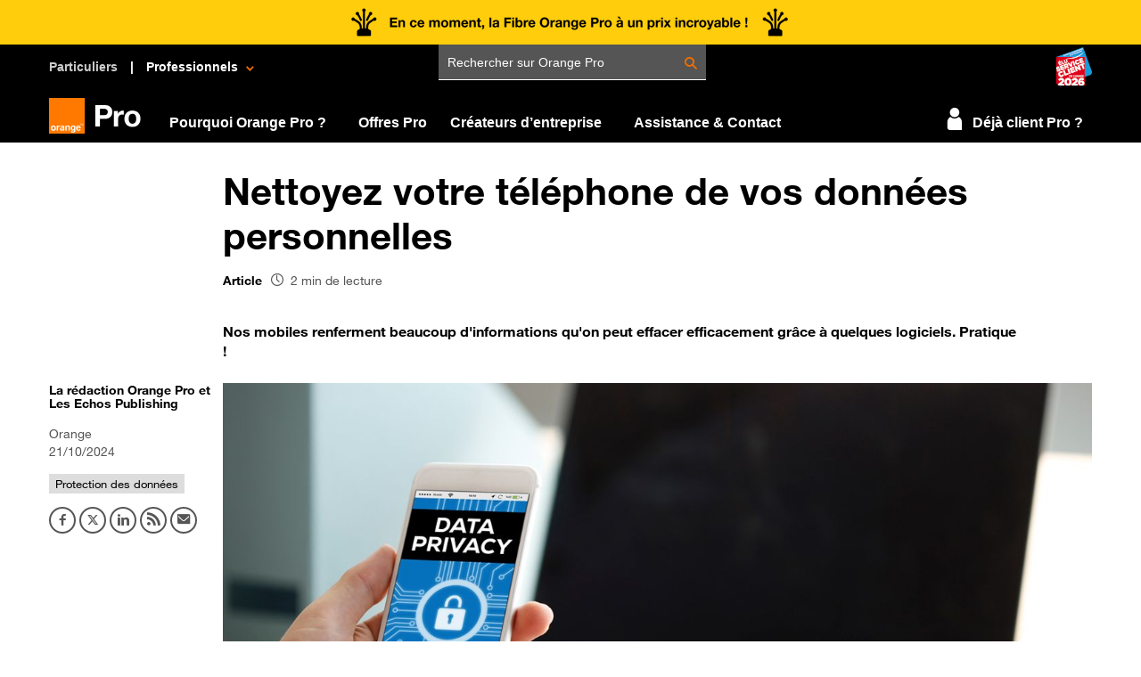

--- FILE ---
content_type: text/html; charset=UTF-8
request_url: https://pro.orange.fr/lemag/nettoyez-votre-telephone-de-vos-donnees-personnelles-CNT000000JCJbm.html
body_size: 9013
content:
<!DOCTYPE html>
<html lang="fr">
<head>
    <!-- vpg -->
            <script type="text/javascript" src="//iz2.orange.fr/$v=2;i=hppro_I1;d=1769809773;s=30d4bc530342a0e6b3130bc591721d672573ae67800620636551f9faad2afd4d/idzone.js"></script>
                <meta name="google-site-verification" content="c4OfrczLMSJm4DyV_ROkN-H3IoVB-up0QI0FfErDj2Y">            <meta name="google-site-verification" content="-npuWOMpGjS_EX7JDhWeWdmbotsohzaouYkLr_m8Y0M">                <link rel="canonical" href="https://pro.orange.fr/lemag/nettoyez-votre-telephone-de-vos-donnees-personnelles-CNT000000JCJbm.html"/>
        <meta property="og:url" content="https://pro.orange.fr/lemag/nettoyez-votre-telephone-de-vos-donnees-personnelles-CNT000000JCJbm.html"/>
        <meta name="twitter:url" content="https://pro.orange.fr/lemag/nettoyez-votre-telephone-de-vos-donnees-personnelles-CNT000000JCJbm.html"/>
                <meta name="robots" content="index,follow"/>
    <meta charset="utf-8">
    <meta name="viewport" content="width=device-width, initial-scale=1, shrink-to-fit=no">
    <meta http-equiv="x-ua-compatible" content="ie=edge">

    <meta name="msapplication-TileImage" content="https://hppro.cdn.s.woopic.com/pro-pages/assets/icons/logo_144.png"/>
    <meta name="msapplication-square150x150logo" content="https://hppro.cdn.s.woopic.com/pro-pages/assets/icons/logo_144.png"/>
    <link rel="apple-touch-icon" href="https://hppro.cdn.s.woopic.com/pro-pages/assets/icons/apple-touch-icon.png">
    <link rel="apple-touch-icon-precomposed" href="https://hppro.cdn.s.woopic.com/pro-pages/assets/icons/apple-touch-icon-precomposed.png">

            <meta name="description" content="Comment supprimer vos données personnelles de votre smartphone ? Voici les techniques à connaitre et des logiciels à utiliser pour nettoyer efficacement votre téléphone portable.
">
        <meta property="og:description" content="Comment supprimer vos données personnelles de votre smartphone ? Voici les techniques à connaitre et des logiciels à utiliser pour nettoyer efficacement votre téléphone portable.
"/>
        <meta name="twitter:description" content="Comment supprimer vos données personnelles de votre smartphone ? Voici les techniques à connaitre et des logiciels à utiliser pour nettoyer efficacement votre téléphone portable.
">
                <title>Nettoyez votre téléphone de vos données personnelles</title>
        <meta property="og:title" content="Nettoyez votre téléphone de vos données personnelles"/>
        <meta name="twitter:title" content="Nettoyez votre téléphone de vos données personnelles">
                <meta property="orange: sonde" content="0e13894df07d990db454d05cefa40542"/>
    <meta name="verify-v1" content="vBR+1xySnBy6qZL7hEm/frwcQkh7AbFmedv0aqw+zZ0=">
    <meta name="application-name" content="Orange Pro"/>
    <meta name="msapplication-TileColor" content="#ECECEC"/>
    <link rel="preconnect" href="https://cdn.woopic.com" crossorigin>
    <link rel="preconnect" href="https://c.woopic.com" crossorigin>
    <link rel="preconnect" href="https://proxymedia.woopic.com" crossorigin>
    <link rel="dns-prefetch" href="https://cdn.woopic.com">
    <link rel="dns-prefetch" href="https://c.woopic.com">
    <link rel="dns-prefetch" href="https://proxymedia.woopic.com">
    <link rel="icon"
          href="https://hppro.cdn.s.woopic.com/pro-pages/assets/icons/favicon.ico"
          type="image/x-icon">
    <link rel="publisher" href="https://plus.google.com/+orangepro"/>
    <meta name="twitter:card" content="summary_large_image">
    <meta name="twitter:site" content="@orangepro">
    <meta property='fb:admins' content='727469489'/>
    <meta property='fb:app_id' content='123323771125446'/>
    <meta property="og:type" content="website"/>
    <meta property="og:locale" content="fr_FR"/>
    <meta property="og:site_name" content="Orange professionnels"/>
            <meta property="og:type" content="article"/>
        <meta property="og:image" content="https://proxymedia.woopic.com/api/v1/images/813%2Factu-drupal%2F987%2Fedb%2Fb6c186a61ab80c5513b54b600a%2Fnettoyer_telephone_proteger_donn.jpg"/>
        <meta name="twitter:image" content="https://proxymedia.woopic.com/api/v1/images/813%2Factu-drupal%2F987%2Fedb%2Fb6c186a61ab80c5513b54b600a%2Fnettoyer_telephone_proteger_donn.jpg">
    
            <script type="text/javascript" src="https://tags.tiqcdn.com/utag/orange/portailpro/prod/utag.sync.js"></script>
    
    <!-- z.gif -->
    <script type="text/javascript">
        var sonde_z_time1 = (new Date()).getTime();
        var sonde_z_access = "hp";
        var deviceType = "desktop";


        var o_confCommon = {
            "OPUSMode": true,
                        typeEnv: "prod",
            debug: false,
            activeTealium: false,
            tracking: {
                Tealium: {
                    instanceUrl: "https://tags.tiqcdn.com/utag/orange/portailpro/prod/utag.js"
                }
            },
                        
            "smallLogo": true, // affiche le logo orange au lieu du picto maison
            "fixedWidth": false, // fixe la largeur du menu à 990px
            "highlightPath": ["news"], // path to highlight in menu
            "basket": false, // affichage du panier

            "isTunnel"          : false, // tunnel de commande si false on affiche les elcos
            "tunnel": false, // tunnel de commande si true on desactive les sous-menus

            "opusBmc": {
                "urlOverride": "",
                "fqdnProd": "pro.orange.fr",
                "active": true
            },
                    }

                o_confCommon.OPUSe2e = false
            </script>

            <script type="text/javascript" src="https://cdn.woopic.com/840aa06aeef64c848738c7997ff75b62/portal-orangepro/magic/opus_tealium_status.js"></script>
        <script type="text/javascript" src="https://cdn.woopic.com/840aa06aeef64c848738c7997ff75b62/portal-orangepro/magic/opus_tealium_n3-actu.js"></script>
        <script>
                        o_data.univers = "actu digitale";
            o_data.sous_univers = "transverse";
                                                o_data.type_contenu = "article";
            o_data.id_auteur = "CNT000001odeLg";
            o_data.source_contenu = "Orange";
                                    
                            o_data.page_version = "client_1_prospect";
            
        </script>
    
                <script type="application/ld+json">[{
    "@context": "http:\/\/schema.org", "@type": "WebPage", "breadcrumb": { "@context": "http:\/\/schema.org", "@type": "BreadcrumbList", "itemListElement": [{ "@type": "ListItem", "position": 1, "item": { "@id": "\/lemag", "name": "A la une" } }

    ,{ "@type": "ListItem", "position": 2, "item": { "@id": "\/lemag\/digital", "name": "digital" } }
    ,{ "@type": "ListItem", "position": 3, "item": { "@id": "\/lemag\/protection-des-donnees\/", "name": "protection-des-donnees" } }

]}},
{
    "@context": "http:\/\/schema.org", "@type": "NewsArticle", "headline": "Nettoyez votre téléphone de vos données personnelles", "alternativeHeadline": [], "inLanguage" : "fr_FR",
    "image": { "@type": "ImageObject", "url": "https://proxymedia.woopic.com/api/v1/images/813%2Factu-drupal%2F987%2Fedb%2Fb6c186a61ab80c5513b54b600a%2Fnettoyer_telephone_proteger_donn.jpg?format=1280x550&croptofit=true&quality=80","height": 550, "width": 1280, "description": "Nettoyez votre téléphone de vos données personnelles" },
    "publisher": { "@context": "http:\/\/schema.org", "@type": "Organization", "name": "Orange", "url": "https:\/\/pro.orange.fr\/",
    "logo": { "@type": "ImageObject", "url": "https://pro.orange.fr/assets/icons/logo_144.png" }
        },
    "keywords": "Protection des données", "author": [{ "@type": "Person", "image" : "https://cdn.woopic.com/v1/AUTH_840aa06aeef64c848738c7997ff75b62/portal-orangepro/brandcontent/La_Red_OPro_Les_EchosP.jpg", "name": "La rédaction Orange Pro et Les Echos Publishing" ,"url": "/lemag/auteur/la-redaction-orange-pro-et-les-echos-publishing_CNT000001odeLg.html" }],
    "url": "https://pro.orange.fr/lemag/nettoyez-votre-telephone-de-vos-donnees-personnelles-CNT000000JCJbm.html",    "datePublished": "2024-10-21T00:00:01+02:00", "dateModified": "2024-10-21T00:00:01+02:00", "description": "Comment supprimer vos données personnelles de votre smartphone ? Voici les techniques à connaitre et des logiciels à utiliser pour nettoyer efficacement votre téléphone portable.
",
    "articleBody": "Que vous cédiez votre téléphone professionnel ou souhaitiez nettoyer vos données en profondeur, vous devez dénicher une méthode efficace. Selon une étude d&#039;Avast, un simple formatage ne supprime pas forcément toutes les données personnelles (photos, e-mails, recherches...). Voici comment procéder po",
    "mainEntityOfPage": { "@type": "WebPage",  "@id": "https://pro.orange.fr/lemag/nettoyez-votre-telephone-de-vos-donnees-personnelles-CNT000000JCJbm.html" }
},
{
    "@context": "http:\/\/schema.org", "@type": "Organization", "name": "Orange"
        ,"url": "https:\/\/pro.orange.fr\/","logo": { "@type": "ImageObject", "url": "https://pro.orange.fr/assets/icons/logo_144.png" }}]</script>

    
            <script type="text/javascript" src="https://c.woopic.com/libs/common/o_load.js"></script>
    
            <link rel="stylesheet" type="text/css" href="https://hppro.cdn.s.woopic.com/pro-pages/mag/assets/css/app.9b9ef918.css">
            <link rel="stylesheet" type="text/css" href="https://hppro.cdn.s.woopic.com/pro-pages/mag/assets/css/actu-lemag.1347d1a7.css">
    <script src="https://hppro.cdn.s.woopic.com/pro-pages/mag/assets/js/app.03f33931.js"></script>
<style>
    @font-face {
        font-family: 'icon-orange';
        src:  url('https://hppro.cdn.s.woopic.com/pro-pages/mag/assets/fonts/icon-orange.eot?e90oqd');
        src:  url('https://hppro.cdn.s.woopic.com/pro-pages/mag/assets/fonts/icon-orange.eot?e90oqd#iefi') format('embedded-opentype'),
        url('https://hppro.cdn.s.woopic.com/pro-pages/mag/assets/fonts/icon-orange.ttf?e90oqd') format('truetype'),
        url('https://hppro.cdn.s.woopic.com/pro-pages/mag/assets/fonts/icon-orange.woff?e90oqd') format('woff'),
        url('https://hppro.cdn.s.woopic.com/pro-pages/mag/assets/fonts/icon-orange.svg?e90oqd') format('svg');
        font-weight: normal;
        font-style: normal;
        font-display: block;
    }

    @font-face {
        font-family: 'icomopus';
        src:    url('https://hppro.cdn.s.woopic.com/pro-pages/mag/assets/fonts/icomopus.eot?w91tzi1');
        src:    url('https://hppro.cdn.s.woopic.com/pro-pages/mag/assets/fonts/icomopus.ttf?w91tzi1') format('truetype'),
        url('https://hppro.cdn.s.woopic.com/pro-pages/mag/assets/fonts/icomopus.woff?w91tzi1') format('woff');

        font-weight: normal;
        font-style: normal;
    }
</style>
</head>
<body  itemscope
                                                                             itemtype="https://schema.org/WebPage">
<div id="o-header"></div>

        
    
<div id="contenuID" class="N3 N3article">
<div class="site-width ">
    <div class="container-fluid">
        <div class="row no-gutters pt-0 pt-lg-2">
            <div class="col-12 col-lg-2">&nbsp;</div>
            <div class="col-12 col-lg-10">

                <div class="col-12 col-md-11 px-0 ">
                                            <h1 class="h1 w-100 mw-100 col-12 p-0 m-0" >Nettoyez votre téléphone de vos données personnelles</h1>
                                    </div>

            
                <div class="d-inline-block d-xs-inline-block d-sm-inline-block d-md-inline-block d-lg-none col-12 m-0 pt-1 px-0">
                    <div class="tags">
			<a class="tag mr-1"  data-track-track_zone="tag" data-track-track_nom="protection-des-donnees" data-track-track_cible="/lemag/protection-des-donnees"
				href="/lemag/protection-des-donnees" title="protection-des-donnees">Protection des données</a>
</div>

                    <div class="col-12 col-sm-5 p-0 m-0 d-inline-block">
                        <div class="osocial-share" data-url="https://pro.orange.fr/lemag/nettoyez-votre-telephone-de-vos-donnees-personnelles-CNT000000JCJbm.html" data-networks="facebook,twitter,linkedin" data-skin="" data-shorten-total="true" data-text="Nettoyez votre téléphone de vos données personnelles" data-twitter='{"via":"OrangePro"}'></div>
                        <div class="socialExt">
                            <a href="/lemag/protection-des-donnees/rss.xml" data-track-track_zone="article n3" data-track-track_nom="reseau" data-track-track_cible="Abonnez-vous au flux d'information du portail Pro" class="oshare-bt rss" title="Abonnez-vous au flux d'information du portail Pro" target="_self"><i class="icon-feed"></i></a>
                            <a href="mailto:?subject=Lu sur Orange pro : Nettoyez votre téléphone de vos données personnelles&amp;body=Nettoyez votre téléphone de vos données personnelles%0D%0Ahttps://pro.orange.fr/lemag/nettoyez-votre-telephone-de-vos-donnees-personnelles-CNT000000JCJbm.html" data-track-track_nom="reseau" data-track-track_cible="Envoyez un email" class="oshare-bt text-gray3" title="Envoyez un email" target="_blank"><i class="icon-email"></i></a>
                        </div>
                    </div>

                </div>

                <div class="d-inline-block d-xs-inline-block d-sm-inline-block d-md-inline-block d-lg-none col-12 mt-0 px-0 ">
                    <h2 class="col-12 h5auteur mw-100 w-100 p-0 m-0 no-signature">
                        <a class="float-left" href="/lemag/auteur/la-redaction-orange-pro-et-les-echos-publishing_CNT000001odeLg.html" data-track-track_zone="article n3"  data-track-track_nom="auteur" data-track-track_cible="La rédaction Orange Pro et Les Echos Publishing">La rédaction Orange Pro et Les Echos Publishing</a>                        <div class="font-weight-normal p-0 m-0 text-gray3">, Orange&nbsp;- 21/10/2024</div>
                    </h2>
                </div>
            

<div class="col-12 col-md-11 mb-0 mb-md-1 px-0 ">
                    <div class="mt-0 mt-sm-1 content-format text-gray3 font-weight-bold">
<a style="float : left; margin-right : 10px;" href="/lemag ">Article</a>
                        <i style="padding-right : 8px" class="icon-Clock-white d-table-cell va-middle"></i><div style="font-weight:400 !important" class="d-table-cell va-middle">2 min de lecture</div>
                

</div>
                </div>

                <div class="col-12 col-md-11 pt-1 px-0 ">
                                    <p class="d-none d-lg-block article-chapo w-100 js-limit-3-line mw-100 js-limit-3-line font-weight-bold" title="Nos mobiles renferment beaucoup d&#039;informations qu&#039;on peut effacer efficacement grâce à quelques logiciels. Pratique !">
                        Nos mobiles renferment beaucoup d&#039;informations qu&#039;on peut effacer efficacement grâce à quelques logiciels. Pratique !
                    </p>
                    <p class="d-block d-lg-none article-chapo w-100 mw-100 font-weight-bold">
                        Nos mobiles renferment beaucoup d&#039;informations qu&#039;on peut effacer efficacement grâce à quelques logiciels. Pratique !
                    </p>
                                </div>
            </div>
        </div>
         <div class="row no-gutters">
            <div class="main-article col-12 row no-gutters">
                                <div class="d-none d-lg-block d-col-12 col-lg-2 px-1 px-lg-0">
                <div class="tag-social-block">
                                   <div class="col-12 p-0 pr-lg-1 m-0">
                                                    <h2 class="col-12 h5 mw-100 w-100 p-0 m-0 pb-1 no-signature">
                                                                    <a href="/lemag/auteur/la-redaction-orange-pro-et-les-echos-publishing_CNT000001odeLg.html" data-track-track_zone="article n3" data-track-track_nom="auteur" data-track-track_cible="La rédaction Orange Pro et Les Echos Publishing">La rédaction Orange Pro et Les Echos Publishing</a>
                                                            </h2>
                                                <span class="articleSource text-gray3 small">Orange</span>
                                                    <div class="col-12 p-0 m-0 text-gray3 small" >21/10/2024</div>
                                            </div>

                    <div class="col-12 p-0 m-0 pt-1 d-inline-block">
                        <div class="tags">
			<a class="tag mr-1"  data-track-track_zone="tag" data-track-track_nom="protection-des-donnees" data-track-track_cible="/lemag/protection-des-donnees"
				href="/lemag/protection-des-donnees" title="protection-des-donnees">Protection des données</a>
</div>
                    </div>
                                    <div class="col-12 p-0 m-0 d-inline-block">
                        <div class="osocial-share" data-url="https://pro.orange.fr/lemag/nettoyez-votre-telephone-de-vos-donnees-personnelles-CNT000000JCJbm.html" data-networks="facebook,twitter,linkedin" data-skin="" data-shorten-total="true" data-text="Nettoyez votre téléphone de vos données personnelles" data-twitter='{"via":"OrangePro"}'></div>
                        <div class="socialExt">
                            <a href="/lemag/protection-des-donnees/rss.xml" data-track-track_zone="article n3" data-track-track_nom="reseau" data-track-track_cible="Abonnez-vous au flux d'information du portail Pro" class="oshare-bt rss" title="Abonnez-vous au flux d'information du portail Pro" target="_self"><i class="icon-feed"></i></a>
                            <a href="mailto:?subject=Lu sur Orange pro : Nettoyez votre téléphone de vos données personnelles&amp;body=Nettoyez votre téléphone de vos données personnelles%0D%0Ahttps://pro.orange.fr/lemag/nettoyez-votre-telephone-de-vos-donnees-personnelles-CNT000000JCJbm.html" data-track-track_zone="article n3" data-track-track_nom="reseau" data-track-track_cible="Envoyez un email" class="oshare-bt text-gray3" title="Envoyez un email" target="_blank"><i class="icon-email"></i></a>
                        </div>
                    </div>

                </div>
                </div>
                
                <div class="col-12 col-lg-10 pb-1 pt-0">
                                                                    <div class="position-relative"><img class="n3Image w-100" onerror="this.remove();" src="https://proxymedia.woopic.com/api/v1/images/813%2Factu-drupal%2F987%2Fedb%2Fb6c186a61ab80c5513b54b600a%2Fnettoyer_telephone_proteger_donn.jpg?format=1280x550&croptofit=true&quality=80" alt="Nettoyez votre téléphone de vos données personnelles"  title="Nettoyez votre téléphone de vos données personnelles"  />
                        </div>
                                            

<div class="row">

                    <article class="col-12 col-lg-10 col-md-10 col-xlg-9 mi-h-300 mt-1 mb-2">

                        <div class="article-body">
                            <p dir="ltr"><span>Que vous cédiez votre téléphone professionnel ou souhaitiez nettoyer vos données en profondeur, vous devez dénicher une méthode efficace. Selon une étude d'Avast, un simple formatage ne supprime pas forcément toutes les données personnelles (photos, e-mails, recherches...). Voici comment procéder pour éviter tout </span><a href="https://pro.orange.fr/lemag/cyberattaques-comprendre-et-se-proteger-du-vol-de-donnees-CNT000001SdV4g.html"><span>risque de vol de vos données</span></a><span>. </span></p>

<h2 dir="ltr"><span>Supprimer durablement les données de son appareil </span></h2>

<h3 dir="ltr"><span>Réinitialiser aux paramètres d'usine </span></h3>

<p dir="ltr"><span>La réinitialisation d'usine est le moyen le plus simple et le plus efficace de supprimer toutes les données de votre téléphone. Cependant, assurez-vous que toutes vos informations importantes sont sauvegardées avant de procéder à cette étape.</span></p>

<h4 dir="ltr"><span>Réinitialiser ses données sur Android </span></h4>

<p dir="ltr"><span>Le processus de suppression des données sur un téléphone Android est le suivant :</span></p>

<ol dir="ltr">
	<li><span>Accédez à la rubrique “Système” puis “options de réinitialisation”</span></li>
	<li><span>Choisissez “effacer toutes les données (rétablir la configuration d'usine)” </span></li>
	<li><span>Validez l'opération en saisissant votre code secret </span></li>
</ol>

<h4 dir="ltr"><span>Réinitialiser ses données sur iOS</span></h4>

<p dir="ltr"><span>Pour réinitialiser ses données sur un iPhone récent (iOS14 minimum), vous devez : </span></p>

<ol dir="ltr">
	<li><span>allez dans “Général” ;</span></li>
	<li><span>scrollez jusqu'en bas de l'écran puis touchez “Transférer ou réinitialiser l'iPhone” ; </span></li>
	<li><span>choisissez “effacer contenu et réglages”. </span></li>
</ol>

<p dir="ltr"><span>L'iPhone vous proposera de faire une sauvegarde préalable sur iCloud. </span></p>

<h2 dir="ltr"><span>Effacer à distance les données sensibles</span></h2>

<p dir="ltr"><span>Votre smartphone a été volé ? Ne vous inquiétez pas : il est possible de supprimer vos données à distance.</span></p>

<p dir="ltr"><span>Que ce soit sur Android ou iOS, vous devez d'abord activer la localisation de l'appareil. Une fois cette option activée, vous pouvez effacer toutes les informations de votre téléphone. Si celui-ci est hors ligne, l'effacement s'effectuera dès qu'il sera reconnecté.</span></p>

<h2 dir="ltr"><span>Effectuer une suppression manuelle des informations </span></h2>

<p dir="ltr"><span>Réinitialiser aux paramètres d'usine n'est pas toujours nécessaire, selon le type de nettoyage que vous souhaitez effectuer. </span></p>

<p dir="ltr"><span>Si vous souhaitez libérer de l'espace sur votre téléphone par exemple, vous pouvez commencer par supprimer les applications contenant beaucoup d'informations, puis trier manuellement votre galerie, vos messages et autres fichiers.</span></p>

<p dir="ltr"><span>Pensez également à vider le cache de votre téléphone. Cela permet de libérer de l'espace en supprimant les fichiers temporaires et d'améliorer les performances de vos applications. Vous pouvez le faire en accédant aux paramètres de stockage de chaque application et en sélectionnant l'option "Vider le cache". C'est une méthode rapide et efficace pour optimiser le fonctionnement de votre appareil, sans avoir à tout effacer.</span></p>

<h2 dir="ltr"><span>Crypter les données pour mieux les sécuriser</span></h2>

<p dir="ltr"><span>En plus de supprimer les informations indésirables et de trier vos applications ou contenus multimédias, il est important de </span><a href="https://pro.orange.fr/lemag/proteger-son-identite-sur-internet-CNT000000JCJEx.html"><span>sécuriser vos données personnelles</span></a><span>. La méthode la plus répandue est le cryptage de données. Cette technique n'efface pas vos fichiers, mais empêche les futurs utilisateurs d'y accéder. Cependant, gardez à l'esprit que cette opération est irréversible.</span></p>

<p dir="ltr"><span>Encart : Avant de commencer, vérifiez que votre batterie est chargée à 100 % ou que vous êtes bien connecté à un chargeur.</span></p>

<h2 dir="ltr"><span>Important : formez vos collaborateurs sur le nettoyage des appareils</span></h2>

<p dir="ltr"><span>Les smartphones professionnels peuvent contenir des informations importantes sur l'entreprise. Surtout dans des environnements où les smartphones passent fréquemment d'un employé à un autre et </span><a href="https://pro.orange.fr/lemag/reconditionnement-de-mobile-en-quoi-ca-consiste-CNT000001C7PEW.html"><span>sont régulièrement reconditionnés</span></a><span>. </span></p>

<p dir="ltr"><span>C'est pourquoi un nettoyage adéquat assure que ces données ne tombent pas entre de mauvaises mains, réduisant ainsi les risques de fuites ou de cyberattaques. Il est préconisé d'encourager vos collaborateurs à nettoyer régulièrement leurs appareils. Vous pouvez leur fournir un logiciel adéquat et leur envoyer un rappel régulier.</span></p>

<aside>
<h3>Pour aller plus loin</h3>

<p><a href="https://pro.orange.fr/lemag/cybersecurite-et-rgpd-entreprises-etes-vous-au-point-CNT000001SSZv9.html" target="_blank">Cybersécurité et RGPD : entreprises, êtes-vous au point ?</a></p>

<p><a href="https://pro.orange.fr/lemag/navigateur-web-lequel-choisir-CNT000000JCIbw.html" target="_blank">Navigateur Web : lequel choisir ?</a></p>
</aside>

<div>
<div class="encart-cta d-flex py-1 py-sm-1 no-gutters">
<div class="col-3 col-lg-2 pt-1 text-center text-white"><i class="iconeUpsell icon-Safety"> </i></div>

<div class="col-9 col-sm-6 col-lg-8 pl-0 pr-1">
<div class="text-primary">La sécurité pour les pros</div>

<div class="text-white mb-1">Orange à vos côtés pour sécuriser votre entreprise et votre activité</div>
<a data-track-name="Bouton Upsell" data-track-target="Bouton Upsell" data-track-zone="bouton upsell" href="https://boutiquepro.orange.fr/securite" target="_blank"><span class="text-white p-0 font-weight-normal o-link-arrow">En savoir plus</span></a></div>
</div>
</div>

<p> </p>

                                                </div>

                                        </article>
                </div>

                </div>

            </div>
        </div>
    </div>

    <div class="go-further-block container-fluid m-0 bg-gray2 mb-1 px-0 px-sm-1 mx--0 mx-xlg--5" data-track-track_zone="sur le même sujet"></div>    <div class="go-further-video-block container-fluid m-0 mb-2 mb-lg-5 px-0 px-sm-1 " data-track-track_zone="vidéos sur le même sujet"></div>






</div>

</div>
<script>
    var SOCIALGRAPH_CONFID = 1469;
    window.oShareInit = function() {
        oShare.init({confId : SOCIALGRAPH_CONFID });
    };

 // retourne "above" si l'element est masqué en haut de la partie visible,
    // "below" si l'element est masqué en bas de la partie visible,
    // et true si l'element est à l'écran
    var checkVisible = function(elm, threshold) {
        if (elm.length==0) return false;
        threshold = threshold || 50;
        var rect = elm.get(0).getBoundingClientRect();
        rect.top -= 100;
        var viewHeight = Math.max(document.documentElement.clientHeight, window.innerHeight);
        var above = rect.bottom - threshold < 0;
        var below = rect.top - viewHeight + threshold >= 0;
        if (above) return "above";
        if (below) return "below";
        return true;
    }


$(function(){

    var $socialBlock = $(".tag-social-block");
    var socialBlockHeight = $socialBlock.height();
    var $mainArticle = $('.main-article');

    jQuery.expr.filters.onscreen = function(el) {
      var rect = el.getBoundingClientRect();
      return ! (
               (rect.x + rect.width) < 0
                 || (rect.y + rect.height) < 0
                 || (rect.x > window.innerWidth || rect.y + 120 > window.innerHeight)
             );
    };

    // gestion des clics sur sommaire dossier
    $(".sommaire-open").find("a").click(function(){
        $(".sommaire-open li").removeClass("open sommaire-selected");
        $(this).parent().toggleClass("open sommaire-selected");
    });


    // Deplace le bloc de colonne gauche (barre sociale, bloc auteur, bloc sommaire de dossier)
    var updateHeight = function() {
        if (window.pageYOffset < $mainArticle.offset().top - 80) {
            $socialBlock.removeClass("sticky sticky-bottom");
            $socialBlock.css('top', '0px');
        } else if (window.pageYOffset < $mainArticle.offset().top + $mainArticle.height() - 100 - socialBlockHeight ) {
            $socialBlock.addClass("sticky");
            $socialBlock.removeClass("sticky-bottom");
            $socialBlock.css('top', "80px");//Math.round(window.pageYOffset - $mainArticle.offset().top  + 84) + 'px');
        } else {
            $socialBlock.css('top', "");
            $socialBlock.addClass("sticky-bottom");
            $socialBlock.removeClass("sticky");
        }

        $(".sommaire-open").find("a").parent().removeClass('open');
        $(".dossier-anchor").each(function() {
            var state = checkVisible($(this).parent()); // le titre du sous article
            var stateNext = checkVisible($(this).parent().nextAll('.artChapitre').first()); // le prochain anchor
            if (state === true  ||  (state == 'above' && stateNext == 'below') || (state == 'above' && !stateNext )) {

                // sommaire desktop
                $(".sommaire-open.sommaire-left").find("a[href='" + $(this).attr("href") + "']").parent().addClass('open');

                // sommaire mobile
                $(".sommaire-open").find("a[href='#" + $(this).attr('id') + "']").parent().addClass('open');
                $("#sommaire-sm").html($(this).attr('data-txt'));
            } else {
                $(".sommaire-open").find("a[href='#" + $(this).attr('id') + "']").parent().removeClass('open');
            }
        });

    };
    if ($mainArticle.length > 0) {
        window.addEventListener('scroll', function() {
            updateHeight();
        });
    }

});

$(document).ready(function() {
/* TOTOP FUNCTION */

    $('<a href="#" id="totop"  class="o-scroll-up is-fixed" title="back to top" style="display: inline;"><span class="o-scroll-up-icon" aria-hidden="true"></span></a>').appendTo("body");

    var min_totop_top;
    var window_height;

    window.placeTotop = function _placeTotop(){

        var _st = $('html').scrollTop();
        if (!_st) {
            _st = $('body').scrollTop();
        }

        if (_st-4> min_totop_top) {
            $("#totop").css({
                position: 'fixed',
                bottom: '50px',
                top: ""
            });
        } else {
            $("#totop").css({
                position: 'absolute',
                top: window_height + 4,
                bottom: ""
            });
        }
        return true;
    };
    var setTotopVars = function () {
        if (window.innerWidth < 768) {
            min_totop_top = 35;
        } else {
            min_totop_top = 38;
        }
        window_height = window.innerHeight;
        placeTotop();
    };

    $(window).scroll(placeTotop);
    $(window).resize(setTotopVars);
    setTotopVars();
    $('#totop a').on('click',function(){
        $('html, body').animate({scrollTop:0},800);
        return false;
    });

    // pour le mobile :
    var $dossier = $(".sommaire-dossier");
    if ($dossier.length) {
        $dossier.find(".head-sommaire").click(function(){
            $(".head-sommaire .icone-chevron").toggleClass("icon-arrow-up icon-arrow-down");
            $(this).parent().toggleClass("open closed");

        });
        $(".sommaire-dossier li.dossierEntry a").click(function(){
            $(".head-sommaire .icone-chevron").toggleClass("icon-arrow-up icon-arrow-down");
            $(".sommaire-dossier li.dossierEntry").removeClass("currentArt");
            $(".sommaire-dossier li.dossierEntry").removeClass("open");
            $(".head-sommaire").addClass("opened");
            $(".head-sommaire span#sommaire-sm").html($(this).html());
            $(this).parent().addClass("currentArt");
            $(this).parent().parent().toggleClass("open closed");
        });
    }
    $(window).scroll(function() {
        if($('.blocvoirplus').length && ($(window).scrollTop() + $(window).height() == $(document).height())) {
           $('.voir-plus-actualites').trigger("click");
           $('.voir-plus-actualites').remove();
        }

    });


    // blocs "Voir plus"
    $(function() {

    // strip "Sur le meme sujet"
    $.ajax({
        url: '/lemag/voiraussiarticle/protection-des-donnees/CNT000000JCJbm',
        headers : {"x-source-request" : "xhr"}
    }).done(function(data) {
        $(".go-further-block").html(data);
        window.ellipseElements();
        $(".go-further-block a").click(function () {
            Opus_Tealium.getInstance().doTrackClick({
                track_zone: 'sur le même sujet',
                track_nom: $(this).attr('title'),
                track_cible: '',
                track_type_evt: 'clic',
                url_appelee : $(this).attr('href')
            });
        });
    });

    $.ajax({
        url: '/lemag/voiraussivideo/protection-des-donnees/CNT000000JCJbm',
        headers : {"x-source-request" : "xhr"}
    }).done(function(data) {
        $(".go-further-video-block").html(data);
        window.ellipseElements();
    });


    $(".outbrain-articles-container").hide();
    });


});



</script>




<footer class=" mt-1 ">
    <div id="widgetPromesse"></div>
    <div id="widgetSyndication"></div>
    <div id="footerOpus"></div>
</footer>

    <script type="text/javascript">

        var pro_url = "https://pro.orange.fr";

        var detectionInterval = 100;

        function isFunctionDefined(func) {
            try {
                return (typeof func) === 'undefined';
            } catch (e) { // ReferenceError
                return false;
            }
        }


        var footerInterval = window.setInterval(function () {

            if (
                typeof Opus_config === "undefined" ||
                isFunctionDefined(window.opus_widget_Syndication) ||
                isFunctionDefined(window.opus_widget_Promesse) ||
                isFunctionDefined(window.opus_footer) ||
                isFunctionDefined(window.o_refreshSession)
            ) {
                return;
            }

            // on appelle les éléments communs pro
            opus_widget_Promesse("widgetPromesse");
            opus_widget_Syndication("widgetSyndication");
            opus_footer("footerOpus");
            o_refreshSession();
            window.clearInterval(footerInterval);

        });

        var animation = true;
            </script>

    <script src="https://hppro.cdn.s.woopic.com/pro-pages/mag/assets/js/minisites.84dcedae.js"></script>
        <script src="https://hppro.cdn.s.woopic.com/pro-pages/assets/js/barre_partage.orig.js"></script>
    <script src="https://tools.cdn.woopic.com/oshare/js/share.min.js"></script>
    
</body>
</html>



--- FILE ---
content_type: text/html; charset=UTF-8
request_url: https://pro.orange.fr/lemag/voiraussivideo/protection-des-donnees/CNT000000JCJbm
body_size: 2019
content:
<div class="col-12">
<section class="mi-h-200 px-0 px-md-2">
<div class="col-12 px-0">
<div class="col-12 p-0 m-0 pr-lg-2 d-flex align-items-center justify-content-between">
	<h2 class="h2strip h2pro-no-fw col-6  mb-1 mb-md-2 mt-1 mt-md-2 pt-0 pl-0" id="atm-92138">
      Les dernières vidéos
    </h2>
    <a href="/lemag/videos"  data-track-track_zone="Toutes les vidéos" data-track-track_nom="Toutes les vidéos" data-track-track_cible="/lemag/videos" class="o-link-arrow mr-1 mr-md-0">Toutes les vidéos</a>
</div>
    <div class="row no-gutters">

                                                                        <div class="col-12 px-0 col-md-6 mb-1 artThumbnail artNum1">
                    <a href="comment-multiplier-son-ca-par-quatre-les-conseils-d-etienne-porche-ceo-les-sherpas-CNT000002mH5b2.html" data-track-track_zone="Les dernières vidéos" data-track-track_nom="Comment multiplier son CA par quatre ? Les conseils d’Etienne Porche, CEO Les Sherpas" data-track-track_cible="comment-multiplier-son-ca-par-quatre-les-conseils-d-etienne-porche-ceo-les-sherpas-CNT000002mH5b2.html" title="Comment multiplier son CA par quatre ? Les conseils d’Etienne Porche, CEO Les Sherpas">
                        <article class="row no-gutters">
                            <div class="col-12  pr-2 ">
                                <figure class="w-100 position-relative">
                                    <span class="icon icon-Optical-amplifier" aria-hidden="true"></span>
                                    <img u="image" class="w-100" src="https://proxymedia.woopic.com/api/v1/images/624%2Fvi%2FZiybB9eq_Y8%2Fmaxresdefault.jpg?format=420x240&croptofit=true&quality=80" alt="Comment multiplier son CA par quatre ? Les conseils d’Etienne Porche, CEO Les Sherpas">
                                </figure>
                            </div>
                            <div class="p-0  pl-0 pl-md-0 col-8 pl-1 mb-0">
                                <div class="col-12 p-0 m-0 ">
                                         <div class="mvpd_englob_title">
                <h4 class="a__title js-limit-2-line h4pro m-0 mt-1 mt-xl-0 mb-2 mb-lg-1 p-0 mvpd_title ">
Comment multiplier son CA par quatre ? Les conseils d’Etienne Porche, CEO Les Sherpas
                </h4>
            </div>
                                                <div class="overlay-video"></div>
                                </div>
                            </div>
                        </article>
                    </a>
                </div>
                                                                                            <div class="col-12 col-md-6">                <div class="col-12 px-0  mb-1 artThumbnail artNum2">
                    <a href="le-recap-les-5-infos-cles-du-4eme-trimestre-2025-pour-les-pros-CNT000002mxzpP.html" data-track-track_zone="Les dernières vidéos" data-track-track_nom="Le Récap : les 5 infos clés du 4ème trimestre 2025 pour les pros" data-track-track_cible="le-recap-les-5-infos-cles-du-4eme-trimestre-2025-pour-les-pros-CNT000002mxzpP.html" title="Le Récap : les 5 infos clés du 4ème trimestre 2025 pour les pros">
                        <article class="row no-gutters">
                            <div class="     col-4">
                                <figure class="w-100 position-relative">
                                    <span class="icon icon-Optical-amplifier" aria-hidden="true"></span>
                                    <img u="image" class="w-100" src="https://proxymedia.woopic.com/api/v1/images/624%2Fvi%2Fap9oPMQ2jLQ%2Fmaxresdefault.jpg?format=420x240&croptofit=true&quality=80" alt="Le Récap : les 5 infos clés du 4ème trimestre 2025 pour les pros">
                                </figure>
                            </div>
                            <div class="p-0  pl-0 pl-md-0 col-8 pl-1 mb-0">
                                <div class="col-12 p-0 m-0 ml-lg-1">
                                         <div class="mvpd_englob_title">
                <h4 class="a__title js-limit-2-line h4pro m-0 mt-1 mt-xl-0 mb-2 mb-lg-1 p-0 mvpd_title ">
Le Récap : les 5 infos clés du 4ème trimestre 2025 pour les pros
                </h4>
            </div>
        <div class="mvpd_englob_desc">
                <p class="mb-0 mt-0 ml-0 p-0 mvpd_desc js-limit-3-line  text-gray3">Tout comprendre aux actus pros et aux nouvelles réglementations pour les TPE &amp; PME, avec l&#039;essentiel pour rester à jour et anticiper.
Notre mission ? Vous accompagner au quotidien et vous conseiller pour bien entreprendre : histoires de pros, conseils pratiques, podcasts, actualités...

</p>
            </div>                                        <div class="overlay-video"></div>
                                </div>
                            </div>
                        </article>
                    </a>
                </div>
                                                                                            <div class="col-12 px-0  mb-1 artThumbnail artNum3">
                    <a href="mots-cles-fin-du-reseau-mobile-2g-orange-comment-anticiper-votre-passage-a-la-4g-5g-CNT000002m7ZGj.html" data-track-track_zone="Les dernières vidéos" data-track-track_nom="Mots clés - Fin du réseau mobile 2G Orange : Comment anticiper votre passage à la 4G/5G ?" data-track-track_cible="mots-cles-fin-du-reseau-mobile-2g-orange-comment-anticiper-votre-passage-a-la-4g-5g-CNT000002m7ZGj.html" title="Mots clés - Fin du réseau mobile 2G Orange : Comment anticiper votre passage à la 4G/5G ?">
                        <article class="row no-gutters">
                            <div class="     col-4">
                                <figure class="w-100 position-relative">
                                    <span class="icon icon-Optical-amplifier" aria-hidden="true"></span>
                                    <img u="image" class="w-100" src="https://proxymedia.woopic.com/api/v1/images/624%2Fvi%2FLKVf4PvEBz0%2Fmaxresdefault.jpg?format=420x240&croptofit=true&quality=80" alt="Mots clés - Fin du réseau mobile 2G Orange : Comment anticiper votre passage à la 4G/5G ?">
                                </figure>
                            </div>
                            <div class="p-0  pl-0 pl-md-0 col-8 pl-1 mb-0">
                                <div class="col-12 p-0 m-0 ml-lg-1">
                                         <div class="mvpd_englob_title">
                <h4 class="a__title js-limit-2-line h4pro m-0 mt-1 mt-xl-0 mb-2 mb-lg-1 p-0 mvpd_title ">
Mots clés - Fin du réseau mobile 2G Orange : Comment anticiper votre passage à la 4G/5G ?
                </h4>
            </div>
        <div class="mvpd_englob_desc">
                <p class="mb-0 mt-0 ml-0 p-0 mvpd_desc js-limit-3-line  text-gray3">Dès 2026, le réseau de téléphonie mobile 2G cède progressivement la place à la 4G et à la 5G, dans le cadre de la modernisation des réseaux en France. Cette transition concerne de nombreux équipements professionnels. Découvrez comment anticiper cette fermeture dans votre entreprise. </p>
            </div>                                        <div class="overlay-video"></div>
                                </div>
                            </div>
                        </article>
                    </a>
                </div>
                                                                                            <div class="col-12 px-0   artThumbnail artNum4">
                    <a href="la-commune-le-tatre-en-charente-anticipe-l-arret-du-reseau-cuivre-et-passe-a-la-fibre-CNT000002m9Vqf.html" data-track-track_zone="Les dernières vidéos" data-track-track_nom="La commune Le Tâtre en Charente anticipe l’arrêt du réseau cuivre et passe à la fibre." data-track-track_cible="la-commune-le-tatre-en-charente-anticipe-l-arret-du-reseau-cuivre-et-passe-a-la-fibre-CNT000002m9Vqf.html" title="La commune Le Tâtre en Charente anticipe l’arrêt du réseau cuivre et passe à la fibre.">
                        <article class="row no-gutters">
                            <div class="     col-4">
                                <figure class="w-100 position-relative">
                                    <span class="icon icon-Optical-amplifier" aria-hidden="true"></span>
                                    <img u="image" class="w-100" src="https://proxymedia.woopic.com/api/v1/images/624%2Fvi%2F2DdKJ543qSA%2Fmaxresdefault.jpg?format=420x240&croptofit=true&quality=80" alt="La commune Le Tâtre en Charente anticipe l’arrêt du réseau cuivre et passe à la fibre.">
                                </figure>
                            </div>
                            <div class="p-0  pl-0 pl-md-0 col-8 pl-1 mb-0">
                                <div class="col-12 p-0 m-0 ml-lg-1">
                                         <div class="mvpd_englob_title">
                <h4 class="a__title js-limit-2-line h4pro m-0 mt-1 mt-xl-0 mb-2 mb-lg-1 p-0 mvpd_title ">
La commune Le Tâtre en Charente anticipe l’arrêt du réseau cuivre et passe à la fibre.
                </h4>
            </div>
        <div class="mvpd_englob_desc">
                <p class="mb-0 mt-0 ml-0 p-0 mvpd_desc js-limit-3-line  text-gray3">L&#039;ADSL, c&#039;est bientôt terminé ! Au Tâtre, en Charente, Bernard Desse, maire de la commune, a choisi d&#039;anticiper avec Orange Pro. 
Écoute, conseil et partenariat pour basculer vers la Fibre et sécuriser la connectivité de la commune. Découvrez comment aborder la fin de l&#039;ADSL sereinement et faire le bon choix pour rester connecté.</p>
            </div>                                        <div class="overlay-video"></div>
                                </div>
                            </div>
                        </article>
                    </a>
                </div>
</div>                            </div>
</div>
</section>
</div>
<script>
head.ready(function(){
//$(".artThumbnail .mvpd_title").each(function () { ellipseLine($(this), 2); });
//$('.artThumbnail p.mvpd_desc ').each(function() { ellipseLine($(this), 2); });
});
</script>


--- FILE ---
content_type: text/html; charset=UTF-8
request_url: https://magicrequest.orange.fr/Elcopro-djingo/Elcopro-djingo?uri=https%3A%2F%2Fpro.orange.fr%2Flemag%2Fnettoyez-votre-telephone-de-vos-donnees-personnelles-CNT000000JCJbm.html
body_size: 271
content:
var elcos_djingo = 
                                                                                                                                                                                                                                                                                                                                                                                                                                                                                                                                                                                                                                                                                                                                                                                                                                                                                    {
                "result": 0,
                "message": "",
                "regex": "https://pro.orange.fr*",
                "config": {
                    "callerId": "PROPME_MARCHAND_WEB"
                                                                                                        ,"integration": true
                                        ,"vignette": {
                                                    "version": "default"
                                                                            ,"launchAfter": 0
                                                                            ,"display": false
                                                                                                                            ,"waitOpen": 0
                                                                            ,"waitClose": -1
                                                                    }
                }
            }
    

--- FILE ---
content_type: text/css
request_url: https://hppro.cdn.s.woopic.com/pro-pages/mag/assets/css/actu-lemag.1347d1a7.css
body_size: 3761
content:
p.article-chapo{line-height:1.425rem}.h5auteur{font-size:.875rem;line-height:1.325rem}.ms-embed{margin-bottom:1.875rem}.content-format{font-size:.875rem}.oshare-count{display:none}.osocial-share,.socialExt{display:inline-block;float:left}.osocial-share .oshare-bt,.socialExt .oshare-bt{border:2px solid #aaa;border-color:#555!important;border-radius:50%;color:#555!important;float:left;font-size:.9rem!important;height:30px;margin-bottom:8px;margin-right:4px;padding:6px;transition:all .2s ease-in-out 0s;width:30px}.osocial-share .oshare-bt:hover,.socialExt .oshare-bt:hover{background-color:#f60;border-color:#f60!important;color:#fff!important}.osocial-share .oshare-bt [class^=icon-],.socialExt .oshare-bt [class^=icon-]{line-height:12px}.socialExt .oshare-bt{padding-top:4px}.tags .tag{background-color:#ddd;border:2px solid #ddd;border-radius:0;clear:both;color:#000;float:left;font-size:.825rem;margin-bottom:10px;padding:0 5px;z-index:2}.tags .tag:hover{background-color:#f60;border:2px solid #f60;color:#fff}.with-dossier .tags .tag{clear:none}#zone_autresdessins .ob1-push:hover .card-body p{color:#f60!important}.N3article .article-body .N3video img{width:100%}.N3video .col-titre{max-height:438px}.N3video .mi-h-510,.N3video .mi-h-510 iframe{max-height:438px;min-height:438px}.N3video .osocial-share .oshare-bt,.N3video .socialExt .oshare-bt{border-color:#fff!important;color:#fff!important}.N3video .article-body span.arrow-link:after{margin-left:10px;padding-left:0;transform:rotate(90deg)}.colLR .ob1-push .card-header .card-img-top{height:198px!important;margin-bottom:.325rem;object-fit:cover;width:100%!important}.colLR .card .card-body h4.standard{font-size:1.125rem}.colLR .card .card-body p.card-text{font-size:1rem}.colLR .card:hover h4{color:#ff7900}.colLR figure{margin:0}.colLR figure .figure_larj{min-height:372px}.colLR figure .figure_smol{min-height:212px}.colLR.colLRVideo .ob1-push .card-header.focus-within:hover,.colLR.colLRVideo .ob1-push .card-header:hover{background-color:initial!important;color:initial!important}.card .typologie_bandeau{background-color:gray;border-radius:5px;color:#fff;font-size:.925rem;font-weight:400;opacity:.9;padding:.25rem 1rem .15rem;position:absolute;right:1rem;top:1rem}#carrepubHeader{color:#999;font-size:11px;position:relative;position:absolute;right:0;text-align:right;top:0;transform:rotate(-90deg);transform-origin:right top 0}.article-body a{color:#000;font-weight:700;text-decoration:underline}.article-body a:focus,.article-body a:hover{color:#000;text-decoration-color:#f60}.article-body a:active{color:#f60;text-decoration-color:#f60}.article-body em{display:block}.article-body aside,.article-body blockquote{border-left:.195rem solid #f60;padding-left:40px}.article-body aside h2,.article-body aside h3,.article-body aside h4,.article-body aside h5,.article-body blockquote h2,.article-body blockquote h3,.article-body blockquote h4,.article-body blockquote h5{color:#f60;zoom:.75}.article-body aside h2:after,.article-body aside h3:after,.article-body aside h4:after,.article-body aside h5:after,.article-body blockquote h2:after,.article-body blockquote h3:after,.article-body blockquote h4:after,.article-body blockquote h5:after{display:none}.article-body h2,.article-body h3,.article-body h4,.article-body h5{color:#000;line-height:1;margin:1rem 0;min-width:100%;padding:0;width:100%}.article-body h2:after,.article-body h3:after,.article-body h4:after,.article-body h5:after{display:none}.article-body h2{font-size:1.725rem}.article-body h2.title-2{font-size:17px}.article-body h3{font-size:1.375rem}.article-body h4{font-size:1.025rem}.article-body h5{font-size:.875rem}.article-body img{width:100%;width:auto}.article-body p{line-height:1.325rem;margin-left:0;margin-right:0;padding-top:0!important}.article-body .table{border:0;font-size:16px;text-align:left;width:100%}.article-body .table CAPTION{font-size:1.125rem;font-weight:700;margin:10px 10px 10px 0;text-align:center}.article-body .table TH{background-color:#acacac}.article-body .table TD,.article-body .table TH{border:1px solid #666;color:#000;padding:8px 10px;text-align:left}.article-body .table TR{height:25px}.article-body .table TR:nth-child(odd){background:#eee}.article-body .table TR:first-child{background-color:#acacac}.article-body .tap-bandeau-creator strong{color:#ff7900!important;font-size:1rem!important}.article-body .tap-bandeau-creator [data-icon]:before{font-size:2.1rem!important}.article-body .encart-cta{background-color:#000;position:relative}.article-body .encart-cta>div{position:static}.article-body .encart-cta .iconeUpsell{color:#fff!important;font-size:3rem;vertical-align:middle}.article-body .encart-cta [data-icon]:before{content:attr(data-icon);font-family:icomopus,Arial,sans-serif!important;font-size:3rem;vertical-align:middle}.article-body .encart-cta .text-primary{margin-bottom:.738rem!important;margin-top:.425rem}.article-body .encart-cta a span{margin-bottom:.195rem}.article-body .encart-cta a:after{bottom:0;content:"";left:0;position:absolute;right:0;top:0;z-index:1}.article-body .arrow-link{cursor:pointer}.article-body .arrow-link:after{color:#ff7900;content:"";display:inline-block!important;font-family:icon-orange,sans-serif!important;font-size:.8rem;padding-left:8px;vertical-align:middle}.pasderesultat{background:url(https://hppro.cdn.s.woopic.com/pro-pages/mag/images/pasderesultats.4fa4155e.jpg) no-repeat bottom}.pasderesultat .pro-content{min-height:22rem}.ob-widget.AR_1 .ob-dynamic-rec-container~.ob-dynamic-rec-container{margin:0 0 0 10px!important}.sommaire-dossier ul.sommaire-open{margin:0;padding:0}.sommaire-dossier ul.sommaire-open li{animation:padding-bottom,height .3s ease-out 0s;border-left:.195rem solid #ddd;display:block;list-style-type:none;margin:0;padding-bottom:1rem;padding-left:10px}.sommaire-dossier ul.sommaire-open li.head-sommaire{border:0;color:#000;font-size:18px;font-weight:700;line-height:20px;padding-left:0}.sommaire-dossier ul.sommaire-open li.open{background:transparent;border:0;border-left:.195rem solid #ff7900}.sommaire-dossier ul.sommaire-open li a{color:#000!important;display:block;font-size:14px;font-weight:400}.sommaire-dossier ul.sommaire-open li a:focus,.sommaire-dossier ul.sommaire-open li a:hover{color:#ff7900!important}.sommaire-dossier ul.sommaire-open li.open.sommaire-selected a{font-weight:700}.card .icon-Optical-amplifier,a .icon-Optical-amplifier{background-color:#fff;border-radius:50%;color:#000;display:block;font-size:1rem;left:50%;margin:-1.7rem 0 0 -1rem;opacity:.78;padding:.6rem .4rem .5rem .7rem;position:absolute;top:50%}.card:hover .icon-Optical-amplifier,a:hover .icon-Optical-amplifier{color:#f60}.go-further-video-block .h4pro{font-size:1.2rem}.go-further-video-block .mvpd_englob_title{min-height:44px}.go-further-video-block .mvpd_englob_desc{height:82px;overflow:hidden}.go-further-video-block .artThumbnail .mvpd_englob_title{min-height:54px}.go-further-video-block .artNum1 figure .icon-Optical-amplifier{font-size:2rem;padding:1.2rem 1rem 1.1rem 1.5rem}.tag-social-block{width:200px}.tag-social-block.sticky{position:fixed;top:80px;width:200px}.tag-social-block.sticky-bottom{bottom:20px;position:absolute}nav.container-fluid.hscroll .nav-link.selected{border-bottom:5px solid;color:#f16e00}nav.container-fluid.hscroll::-webkit-scrollbar{color:#fff;height:0}.o-nav-local .nav .nav-link{font-size:1.125rem}.previsu-banner{background-color:#dc3c14;color:#fff;left:0;padding:10px;position:fixed;top:0;transition:width .2s ease-in-out;width:100%;z-index:100000}.previsu-banner button{background:transparent;border:2px solid #fff;color:#fff;float:right;margin:0 20px 0 0;padding:5px}.previsu-banner.mini{min-width:250px;width:10%}.previsu-banner.mini button{margin:0}.previsu-banner.mini p{display:none}@media screen and (max-width:1230px){.colLR .ob1-push .card-header .card-img-top{max-height:135px}}@media screen and (max-width:959px){.tags .tag{clear:none}.colLR .ob1-push .card-header .card-img-top{max-height:135px}.N3video .mi-h-510,.N3video .mi-h-510 iframe{max-height:282px;min-height:282px}}@media screen and (max-width:735px){nav.container-fluid.hscroll{flex-wrap:nowrap;overflow-x:scroll;overflow-y:hidden;scrollbar-width:none;white-space:nowrap}.colLR .ob1-push .card-header .card-img-top{max-height:135px}.colLR .card-columns{column-count:2}.colLR .card-columns .figure_larj{min-height:222px}.colLR .card-columns .figure_smol{min-height:128px}.colLR .card .card-body h4.standard,.colLR .card .card-body p.card-text{height:auto!important}.page-item{display:none}.page-item.active,.page-item.active+.page-item,.page-item.disabled,.page-item:first-child,.page-item:last-child{display:block}.N3video .mi-h-510,.N3video .mi-h-510 iframe{max-height:none;min-height:320px}.sommaire-container{bottom:0;left:0;position:fixed;right:0;z-index:1030}.sommaire-container li{min-width:360px}.sommaire-container .sommaire-dossier{border-top:1px solid #cdcdcd;clear:both;color:#000;font:18px arial;font:700 1.15rem o-HelveticaNeue;line-height:2rem;margin:0;text-align:left;width:auto!important}.sommaire-container .sommaire-dossier ul.closed li:not(.head-sommaire){display:none}.sommaire-container .sommaire-dossier ul.open li{height:auto}.sommaire-container .sommaire-dossier.sticky{left:0;position:absolute!important;right:0;top:0;transition:top .1s}.sommaire-container .sommaire-dossier.sticky-bottom{display:none}.sommaire-container .sommaire-dossier ul.sommaire-open{display:table;display:inline-table;display:block;width:100%}.sommaire-container .sommaire-dossier ul.sommaire-open li{background-color:#fff;font-size:1.125rem;line-height:2.725rem;list-style:none outside none}.sommaire-container .sommaire-dossier ul.sommaire-open li a{display:block;font-weight:400;overflow:hidden;text-overflow:ellipsis;white-space:nowrap;width:96%}.sommaire-container .sommaire-dossier ul.sommaire-open li a:hover{color:#f60;text-decoration:none}.sommaire-container .sommaire-dossier ul.sommaire-open li a.icon-arrow-up{height:20px;line-height:20px;position:absolute;right:1rem;top:1.525rem;width:20px}.sommaire-container .sommaire-dossier ul.sommaire-open li.head-sommaire{background-color:#f4f4f4;cursor:pointer;padding-bottom:.425rem;padding-top:.625rem}.sommaire-container .sommaire-dossier ul.sommaire-open li.head-sommaire #sommaire-ld{display:none}.sommaire-container .sommaire-dossier ul.sommaire-open li.head-sommaire #sommaire-sm{display:block;float:left;overflow:hidden;text-overflow:ellipsis;white-space:nowrap}.sommaire-container .sommaire-dossier ul.sommaire-open li.opened span#sommaire-sm{color:#f60}}@media (max-width:480px){.article-body img{height:auto!important;width:100%!important}#contenuID .sommaire-dossier ul li{font-size:.925rem!important;line-height:1.825rem!important;line-height:2.025rem!important}#contenuID .sommaire-dossier ul li a.icon-arrow-up{top:1.225rem!important}.colLR .card-columns{column-count:1}.colLR .card-columns .figure_larj{min-height:345px}.colLR .card-columns .figure_smol{min-height:197px}}.colLR #LR-news-head .push-2x .card-body{background:#fff;margin-left:19%!important;margin-right:19%!important}@media (max-width:767px){.colLR #LR-news-head .push-2x .card-body{margin-left:15px!important;margin-right:15px!important}}.copyafp{background:rgba(9,9,9,.5);bottom:0;color:#fff;font-size:.825rem;font-weight:400;padding:.225rem .425rem;position:absolute;right:0}#N2-bien-entreprendre .card-img-top{max-height:none}#N2-bien-entreprendre #n2-bien-entreprendre-header .n2-push .o-link-custom:before{bottom:0;content:"";left:0;position:absolute;right:0;top:0;z-index:1}#N2-bien-entreprendre #n2-bien-entreprendre-header .n2-push .o-link-custom:after{bottom:auto;color:#f16e00;content:"";left:auto;margin-top:.0625rem;padding:.3125rem 0 .1875rem .625rem;position:absolute;right:auto;top:auto}#N2-bien-entreprendre #n2-bien-entreprendre-header .n2-plus-consultees .ob1-push.ob1-push-dark{height:auto}#N2-bien-entreprendre #n2-bien-entreprendre-header .n2-plus-consultees .card-header:hover{background-color:#000!important}#N2-bien-entreprendre #n2-bien-entreprendre-header .n2-plus-consultees .card-header img{margin-bottom:.025rem;margin-left:.625rem}#N2-bien-entreprendre #n2-bien-entreprendre-header .n2-plus-consultees a,#N2-bien-entreprendre #n2-bien-entreprendre-header .n2-plus-consultees span{outline:0!important}#N2-bien-entreprendre #n2-bien-entreprendre-header .n2-plus-consultees .views:focus h3,#N2-bien-entreprendre #n2-bien-entreprendre-header .n2-plus-consultees .views:hover h3{color:#000}#N2-bien-entreprendre #n2-bien-entreprendre-header .n2-plus-consultees .views:focus span.o-link-arrow,#N2-bien-entreprendre #n2-bien-entreprendre-header .n2-plus-consultees .views:hover span.o-link-arrow{text-decoration:underline;text-decoration-color:#f16e00}#N2-bien-entreprendre #n2-tous-les-arcticles h4{font-size:1.325rem}#N2-bien-entreprendre #n2-tous-les-arcticles .tagline{margin-bottom:0!important;visibility:hidden}@media(min-width:736px)and (max-width:959.98px){#N2-bien-entreprendre .full-width-strip{margin-left:-1.5625%!important;margin-right:-1.5625%!important}}@media(min-width:960px){#N2-bien-entreprendre .full-width-strip{margin-left:-3.4%!important;margin-right:-3.4%!important}#N2-bien-entreprendre #n2-bien-entreprendre-header .n2-push .card-text,#N2-bien-entreprendre #n2-bien-entreprendre-header .n2-push .card-text-light,#N2-bien-entreprendre #n2-bien-entreprendre-header .n2-push h3{max-width:86%}#N2-bien-entreprendre #n2-bien-entreprendre-header .n2-plus-consultees h3.standard{font-size:16px!important}}@media(max-width:1200px){#N2-bien-entreprendre #n2-bien-entreprendre-header .n2-plus-consultees .card-header img{margin-bottom:.325rem!important;margin-bottom:.125rem!important;margin-left:.425rem!important}}#N2-histoires-de-pros .ob1-push .card-header,.LR-videos .ob1-push .card-header{height:auto!important}@media(min-width:1200px){#N2-histoires-de-pros a.smol img,.LR-videos a.smol img{height:fit-content;padding-bottom:2.225rem}#N2-histoires-de-pros a.smol figure .icon-Optical-amplifier,.LR-videos a.smol figure .icon-Optical-amplifier{top:42%}#N2-histoires-de-pros a.smol figure+p,.LR-videos a.smol figure+p{margin-top:-2.225rem}}#N2-histoires-de-pros a figure .icon-Optical-amplifier,.LR-videos a figure .icon-Optical-amplifier{top:45%}#N2-histoires-de-pros .card:hover .card-label,.LR-videos .card:hover .card-label{color:#fff!important}@media(max-width:736px){#N2-histoires-de-pros .section-title,.LR-videos .section-title{flex-direction:column!important}#N2-histoires-de-pros .section-title h2,.LR-videos .section-title h2{align-self:flex-start!important}#N2-histoires-de-pros .section-title a,.LR-videos .section-title a{align-self:flex-end!important}}#LR-dossier #ds-AlaUne .card-body{background:#fff;margin-left:19%!important;margin-right:19%!important;z-index:1}#LR-dossier #ds-AlaUne .mt--custom{margin-top:-9.625rem!important}#LR-dossier #ds-AlaUne p.lead{max-width:90%}#LR-dossier #ds-plus-consultes .o-link-custom:before{bottom:0;content:"";left:0;position:absolute;right:0;top:0;z-index:1}#LR-dossier #ds-plus-consultes .o-link-custom:after{bottom:auto;color:#f16e00;content:"";left:auto;margin-top:.0625rem;padding:.3125rem 0 .1875rem .625rem;position:absolute;right:auto;top:auto}#LR-dossier #stripDossierCreation .item-entrepreneur:hover span.corner-link{text-decoration:underline;text-decoration-color:#f16e00}#LR-dossier #stripDossierCreation .item-entrepreneur:focus{outline:none}@media(min-width:736px)and (max-width:959.98px){#LR-dossier #ds-AlaUne .mt--custom{margin-top:-6.625rem!important}}@media screen and (max-width:736.98px){#LR-dossier #ds-AlaUne .card-body{margin-left:9%!important;margin-right:9%!important;margin-top:-3.625rem!important}#LR-dossier #stripDossierCreation .zone-articles{background-color:#f4f4f4}#LR-dossier #stripDossierCreation .zone-articles .corner-link{max-width:100%;padding:0 .5rem 0 0}#LR-dossier #stripDossierCreation .paging-container{background-color:#f4f4f4}#LR-dossier #ds-plus-consultes .card-header img{max-height:none}}@media screen and (min-width:1230px){#icon2x{padding:.9rem .7rem .8rem 1rem!important}#icon2x:before{font-size:1.5rem!important}}

--- FILE ---
content_type: application/javascript
request_url: https://tags.tiqcdn.com/utag/orange/portailpro/prod/utag.js
body_size: 19436
content:
//tealium universal tag - utag.loader ut4.0.202601281312, Copyright 2026 Tealium.com Inc. All Rights Reserved.
var utag_condload=false;window.__tealium_twc_switch=false;try{try{var timesRun=0;var vecteur_prt="",vecteur_eligibilite="",vecteur_code_famille="",vecteur_cyber_protection="";var offerSpecificationCodes=[];var waitElcos=window.setInterval(function(){timesRun+=1;if(typeof Elcos!=='undefined'&&typeof Elcos.getVector!=='undefined'){Elcos.getVector(set_conditions_from_vector);clearInterval(waitElcos);}else if(timesRun===150){clearInterval(waitElcos);}},75);function set_conditions_from_vector(vector){var OfferCodes=[];for(var i=0;i<vector.length;i++){OfferCodes.push(vector[i]['offerSpecificationCode']);}
offerSpecificationCodes=OfferCodes.slice();remplirVariables(OfferCodes);}
function remplirVariables(OfferCodes){Object.entries(OfferCodes).forEach(function(value,key){if(value[1].includes('_18mois')){vecteur_prt=18;}else if(value[1].includes('_12mois')){vecteur_prt=12;}else if(value[1].includes('OPEN')||value[1].includes('Open')||value[1].includes('open')){vecteur_eligibilite="Open";}else if(value[1].includes('INTERNET')||value[1].includes('Internet')||value[1].includes('internet')){vecteur_eligibilite="Internet";}else if(value[1].includes('CYBER')){vecteur_cyber_protection=true;}else if(value[1].includes('F_')){vecteur_code_famille=value[1];}});utag.data.vecteur_offerspecificationcodes=offerSpecificationCodes.join(';');utag.data.vecteur_cyber_protection=vecteur_cyber_protection;utag.data.vecteur_prt=vecteur_prt;utag.data.vecteur_eligibilite=vecteur_eligibilite;utag.data.vecteur_code_famille=vecteur_code_famille;}}catch(e){console.log(e)}}catch(e){console.log(e);}
if(!utag_condload){try{try{function getKeyStartingWithSI(obj){for(var key in obj){if(key.startsWith("SI_")){return key;}}
return null;}
window.addEventListener('QUALTRICS_QSI',function(event){var zone_id;if(utag_data&&utag_data.couleur){var couleur=utag_data.couleur.toLowerCase();if(couleur==="orange"){zone_id="ZN_3f9ov0tETRgMLxc";}}
var intercept_id=getKeyStartingWithSI(QSI.Request[zone_id].Intercepts);utag_data.creative_id=QSI.Request[QSI.id].Intercepts[intercept_id].Creative.CreativeID;utag_data.creative_title=QSI.Request[QSI.id].Intercepts[intercept_id].Creative.Title;utag_data.creative_type=QSI.Request[QSI.id].Intercepts[intercept_id].Creative.Type;utag_data.creative_revision=QSI.Request[QSI.id].Intercepts[intercept_id].Creative.Revision;utag_data.intercept_id=intercept_id;utag_data.intercept_title=QSI.Request[QSI.id].Intercepts[intercept_id].Intercept.InterceptName;utag_data.intercept_revision=QSI.Request[QSI.id].Intercepts[intercept_id].Intercept.Revision;utag_data.survey_id=QSI.Request[QSI.id].Intercepts[intercept_id].Targeting.SurveyID;if(utag_data.creative_type.toLocaleLowerCase().indexOf("popover")!=-1){utag_data.trigger_sondage=true;utag_data.track_zone="qualtrics";utag_data.track_nom="qualtrics";utag_data.track_cible="qualtrics";utag.link(utag_data);}});}catch(e){console.log(e)}}catch(e){console.log(e);}}
if(typeof utag=="undefined"&&!utag_condload){var utag={id:"orange.portailpro",o:{},sender:{},send:{},rpt:{ts:{a:new Date()}},dbi:[],db_log:[],loader:{q:[],lc:0,f:{},p:0,ol:0,wq:[],lq:[],bq:{},bk:{},rf:0,ri:0,rp:0,rq:[],ready_q:[],sendq:{"pending":0},run_ready_q:function(){for(var i=0;i<utag.loader.ready_q.length;i++){utag.DB("READY_Q:"+i);try{utag.loader.ready_q[i]()}catch(e){utag.DB(e)};}},lh:function(a,b,c){a=""+location.hostname;b=a.split(".");c=(/\.co\.|\.com\.|\.org\.|\.edu\.|\.net\.|\.asn\.|\...\.jp$/.test(a))?3:2;return b.splice(b.length-c,c).join(".");},WQ:function(a,b,c,d,g){utag.DB('WQ:'+utag.loader.wq.length);try{if(utag.udoname&&utag.udoname.indexOf(".")<0){utag.ut.merge(utag.data,window[utag.udoname],0);}
if(utag.cfg.load_rules_at_wait){utag.handler.LR(utag.data);}}catch(e){utag.DB(e)};d=0;g=[];for(a=0;a<utag.loader.wq.length;a++){b=utag.loader.wq[a];b.load=utag.loader.cfg[b.id].load;if(b.load==4){this.f[b.id]=0;utag.loader.LOAD(b.id)}else if(b.load>0){g.push(b);d++;}else{this.f[b.id]=1;}}
for(a=0;a<g.length;a++){utag.loader.AS(g[a]);}
if(d==0){utag.loader.END();}},AS:function(a,b,c,d){utag.send[a.id]=a;if(typeof a.src=='undefined'){a.src=utag.cfg.path+((typeof a.name!='undefined')?a.name:'ut'+'ag.'+a.id+'.js')}
a.src+=(a.src.indexOf('?')>0?'&':'?')+'utv='+(a.v?utag.cfg.template+a.v:utag.cfg.v);utag.rpt['l_'+a.id]=a.src;b=document;this.f[a.id]=0;if(a.load==2){utag.DB("Attach sync: "+a.src);a.uid=a.id;b.write('<script id="utag_'+a.id+'" src="'+a.src+'"></scr'+'ipt>')
if(typeof a.cb!='undefined')a.cb();}else if(a.load==1||a.load==3){if(b.createElement){c='utag_orange.portailpro_'+a.id;if(!b.getElementById(c)){d={src:a.src,id:c,uid:a.id,loc:a.loc}
if(a.load==3){d.type="iframe"};if(typeof a.cb!='undefined')d.cb=a.cb;utag.ut.loader(d);}}}},GV:function(a,b,c){b={};for(c in a){if(a.hasOwnProperty(c)&&typeof a[c]!="function")b[c]=a[c];}
return b},OU:function(tid,tcat,a,b,c,d,f,g){g={};utag.loader.RDcp(g);try{if(typeof g['cp.OPTOUTMULTI']!='undefined'){c=utag.loader.cfg;a=utag.ut.decode(g['cp.OPTOUTMULTI']).split('|');for(d=0;d<a.length;d++){b=a[d].split(':');if(b[1]*1!==0){if(b[0].indexOf('c')==0){for(f in utag.loader.GV(c)){if(c[f].tcat==b[0].substring(1))c[f].load=0;if(c[f].tid==tid&&c[f].tcat==b[0].substring(1))return true;}
if(tcat==b[0].substring(1))return true;}else if(b[0]*1==0){utag.cfg.nocookie=true}else{for(f in utag.loader.GV(c)){if(c[f].tid==b[0])c[f].load=0}
if(tid==b[0])return true;}}}}}catch(e){utag.DB(e)}
return false;},RDdom:function(o){var d=document||{},l=location||{};o["dom.referrer"]=d.referrer;o["dom.title"]=""+d.title;o["dom.domain"]=""+l.hostname;o["dom.query_string"]=(""+l.search).substring(1);o["dom.hash"]=(""+l.hash).substring(1);o["dom.url"]=""+d.URL;o["dom.pathname"]=""+l.pathname;o["dom.viewport_height"]=window.innerHeight||(d.documentElement?d.documentElement.clientHeight:960);o["dom.viewport_width"]=window.innerWidth||(d.documentElement?d.documentElement.clientWidth:960);},RDcp:function(o,b,c,d){b=utag.loader.RC();for(d in b){if(d.match(/utag_(.*)/)){for(c in utag.loader.GV(b[d])){o["cp.utag_"+RegExp.$1+"_"+c]=b[d][c];}}}
for(c in utag.loader.GV((utag.cl&&!utag.cl['_all_'])?utag.cl:b)){if(c.indexOf("utag_")<0&&typeof b[c]!="undefined")o["cp."+c]=b[c];}},RDqp:function(o,a,b,c){a=location.search+(location.hash+'').replace("#","&");if(utag.cfg.lowerqp){a=a.toLowerCase()};if(a.length>1){b=a.substring(1).split('&');for(a=0;a<b.length;a++){c=b[a].split("=");if(c.length>1){o["qp."+c[0]]=utag.ut.decode(c[1])}}}},RDmeta:function(o,a,b,h){a=document.getElementsByTagName("meta");for(b=0;b<a.length;b++){try{h=a[b].name||a[b].getAttribute("property")||"";}catch(e){h="";utag.DB(e)};if(utag.cfg.lowermeta){h=h.toLowerCase()};if(h!=""){o["meta."+h]=a[b].content}}},RDva:function(o){var readAttr=function(o,l){var a="",b;a=localStorage.getItem(l);if(!a||a=="{}")return;b=utag.ut.flatten({va:JSON.parse(a)});utag.ut.merge(o,b,1);}
try{readAttr(o,"tealium_va");readAttr(o,"tealium_va_"+o["ut.account"]+"_"+o["ut.profile"]);}catch(e){utag.DB(e)}},RDut:function(o,a){var t={};var d=new Date();var m=(utag.ut.typeOf(d.toISOString)=="function");o["ut.domain"]=utag.cfg.domain;o["ut.version"]=utag.cfg.v;t["tealium_event"]=o["ut.event"]=a||"view";t["tealium_visitor_id"]=o["ut.visitor_id"]=o["cp.utag_main_v_id"];t["tealium_session_id"]=o["ut.session_id"]=o["cp.utag_main_ses_id"];t["tealium_session_number"]=o["cp.utag_main__sn"];t["tealium_session_event_number"]=o["cp.utag_main__se"];try{t["tealium_datasource"]=utag.cfg.datasource;t["tealium_account"]=o["ut.account"]=utag.cfg.utid.split("/")[0];t["tealium_profile"]=o["ut.profile"]=utag.cfg.utid.split("/")[1];t["tealium_environment"]=o["ut.env"]=utag.cfg.path.split("/")[6];}catch(e){utag.DB(e)}
t["tealium_random"]=Math.random().toFixed(16).substring(2);t["tealium_library_name"]="ut"+"ag.js";t["tealium_library_version"]=(utag.cfg.template+"0").substring(2);t["tealium_timestamp_epoch"]=Math.floor(d.getTime()/1000);t["tealium_timestamp_utc"]=(m?d.toISOString():"");d.setHours(d.getHours()-(d.getTimezoneOffset()/60));t["tealium_timestamp_local"]=(m?d.toISOString().replace("Z",""):"");utag.ut.merge(o,t,0);},RDses:function(o,a,c){a=(new Date()).getTime();c=(a+parseInt(utag.cfg.session_timeout))+"";if(!o["cp.utag_main_ses_id"]){o["cp.utag_main_ses_id"]=a+"";o["cp.utag_main__ss"]="1";o["cp.utag_main__se"]="1";o["cp.utag_main__sn"]=(1+parseInt(o["cp.utag_main__sn"]||0))+"";}else{o["cp.utag_main__ss"]="0";o["cp.utag_main__se"]=(1+parseInt(o["cp.utag_main__se"]||0))+"";}
o["cp.utag_main__pn"]=o["cp.utag_main__pn"]||"1";o["cp.utag_main__st"]=c;utag.loader.SC("utag_main",{"_sn":(o["cp.utag_main__sn"]||1),"_se":o["cp.utag_main__se"],"_ss":o["cp.utag_main__ss"],"_st":c,"ses_id":(o["cp.utag_main_ses_id"]||a)+";exp-session","_pn":o["cp.utag_main__pn"]+";exp-session"});},RDpv:function(o){if(typeof utag.pagevars=="function"){utag.DB("Read page variables");utag.pagevars(o);}},RD:function(o,a){utag.DB("utag.loader.RD");utag.DB(o);utag.loader.RDcp(o);if(!utag.loader.rd_flag){utag.loader.rd_flag=1;o["cp.utag_main_v_id"]=o["cp.utag_main_v_id"]||utag.ut.vi((new Date()).getTime());o["cp.utag_main__pn"]=(1+parseInt(o["cp.utag_main__pn"]||0))+"";utag.loader.SC("utag_main",{"v_id":o["cp.utag_main_v_id"]});utag.loader.RDses(o);}
if(a&&!utag.cfg.noview)utag.loader.RDses(o);utag.loader.RDqp(o);utag.loader.RDmeta(o);utag.loader.RDdom(o);utag.loader.RDut(o,a||"view");utag.loader.RDpv(o);utag.loader.RDva(o);},RC:function(a,x,b,c,d,e,f,g,h,i,j,k,l,m,n,o,v,ck,cv,r,s,t){o={};b=(""+document.cookie!="")?(document.cookie).split("; "):[];r=/^(.*?)=(.*)$/;s=/^(.*);exp-(.*)$/;t=(new Date()).getTime();for(c=0;c<b.length;c++){if(b[c].match(r)){ck=RegExp.$1;cv=RegExp.$2;}
e=utag.ut.decode(cv);if(typeof ck!="undefined"){if(ck.indexOf("ulog")==0||ck.indexOf("utag_")==0){e=cv.split("$");g=[];j={};for(f=0;f<e.length;f++){try{g=e[f].split(":");if(g.length>2){g[1]=g.slice(1).join(":");}
v="";if((""+g[1]).indexOf("~")==0){h=g[1].substring(1).split("|");for(i=0;i<h.length;i++)h[i]=utag.ut.decode(h[i]);v=h}else v=utag.ut.decode(g[1]);j[g[0]]=v;}catch(er){utag.DB(er)};}
o[ck]={};for(f in utag.loader.GV(j)){if(j[f]instanceof Array){n=[];for(m=0;m<j[f].length;m++){if(j[f][m].match(s)){k=(RegExp.$2=="session")?(typeof j._st!="undefined"?j._st:t-1):parseInt(RegExp.$2);if(k>t)n[m]=(x==0)?j[f][m]:RegExp.$1;}}
j[f]=n.join("|");}else{j[f]=""+j[f];if(j[f].match(s)){k=(RegExp.$2=="session")?(typeof j._st!="undefined"?j._st:t-1):parseInt(RegExp.$2);j[f]=(k<t)?null:(x==0?j[f]:RegExp.$1);}}
if(j[f])o[ck][f]=j[f];}}else if(utag.cl[ck]||utag.cl['_all_']){o[ck]=e}}}
return(a)?(o[a]?o[a]:{}):o;},SC:function(a,b,c,d,e,f,g,h,i,j,k,x,v){if(!a)return 0;if(a=="utag_main"&&utag.cfg.nocookie)return 0;v="";var date=new Date();var exp=new Date();exp.setTime(date.getTime()+(365*24*60*60*1000));x=exp.toGMTString();if(c&&c=="da"){x="Thu, 31 Dec 2009 00:00:00 GMT";}else if(a.indexOf("utag_")!=0&&a.indexOf("ulog")!=0){if(typeof b!="object"){v=b}}else{d=utag.loader.RC(a,0);for(e in utag.loader.GV(b)){f=""+b[e];if(f.match(/^(.*);exp-(\d+)(\w)$/)){g=date.getTime()+parseInt(RegExp.$2)*((RegExp.$3=="h")?3600000:86400000);if(RegExp.$3=="u")g=parseInt(RegExp.$2);f=RegExp.$1+";exp-"+g;}
if(c=="i"){if(d[e]==null)d[e]=f;}else if(c=="d")delete d[e];else if(c=="a")d[e]=(d[e]!=null)?(f-0)+(d[e]-0):f;else if(c=="ap"||c=="au"){if(d[e]==null)d[e]=f;else{if(d[e].indexOf("|")>0){d[e]=d[e].split("|")}
g=(d[e]instanceof Array)?d[e]:[d[e]];g.push(f);if(c=="au"){h={};k={};for(i=0;i<g.length;i++){if(g[i].match(/^(.*);exp-(.*)$/)){j=RegExp.$1;}
if(typeof k[j]=="undefined"){k[j]=1;h[g[i]]=1;}}
g=[];for(i in utag.loader.GV(h)){g.push(i);}}
d[e]=g}}else d[e]=f;}
h=new Array();for(g in utag.loader.GV(d)){if(d[g]instanceof Array){for(c=0;c<d[g].length;c++){d[g][c]=encodeURIComponent(d[g][c])}
h.push(g+":~"+d[g].join("|"))}else h.push((g+":").replace(/[\,\$\;\?]/g,"")+encodeURIComponent(d[g]))}
if(h.length==0){h.push("");x=""}
v=(h.join("$"));}
document.cookie=a+"="+v+";path=/;domain="+utag.cfg.domain+";expires="+x;return 1},LOAD:function(a,b,c,d){if(!utag.loader.cfg){return}
if(this.ol==0){if(utag.loader.cfg[a].block&&utag.loader.cfg[a].cbf){this.f[a]=1;delete utag.loader.bq[a];}
for(b in utag.loader.GV(utag.loader.bq)){if(utag.loader.cfg[a].load==4&&utag.loader.cfg[a].wait==0){utag.loader.bk[a]=1;utag.DB("blocked: "+a);}
utag.DB("blocking: "+b);return;}
utag.loader.INIT();return;}
utag.DB('utag.loader.LOAD:'+a);if(this.f[a]==0){this.f[a]=1;if(utag.cfg.noview!=true){if(utag.loader.cfg[a].send){utag.DB("SENDING: "+a);try{if(utag.loader.sendq.pending>0&&utag.loader.sendq[a]){utag.DB("utag.loader.LOAD:sendq: "+a);while(d=utag.loader.sendq[a].shift()){utag.DB(d);utag.sender[a].send(d.event,utag.handler.C(d.data));utag.loader.sendq.pending--;}}else{utag.sender[a].send('view',utag.handler.C(utag.data));}
utag.rpt['s_'+a]=0;}catch(e){utag.DB(e);utag.rpt['s_'+a]=1;}}}
if(utag.loader.rf==0)return;for(b in utag.loader.GV(this.f)){if(this.f[b]==0||this.f[b]==2)return}
utag.loader.END();}},EV:function(a,b,c,d){if(b=="ready"){if(!utag.data){try{utag.cl={'_all_':1};utag.loader.initdata();utag.loader.RD(utag.data);}catch(e){utag.DB(e)};}
if((document.attachEvent||utag.cfg.dom_complete)?document.readyState==="complete":document.readyState!=="loading")setTimeout(c,1);else{utag.loader.ready_q.push(c);var RH;if(utag.loader.ready_q.length<=1){if(document.addEventListener){RH=function(){document.removeEventListener("DOMContentLoaded",RH,false);utag.loader.run_ready_q()};if(!utag.cfg.dom_complete)document.addEventListener("DOMContentLoaded",RH,false);window.addEventListener("load",utag.loader.run_ready_q,false);}else if(document.attachEvent){RH=function(){if(document.readyState==="complete"){document.detachEvent("onreadystatechange",RH);utag.loader.run_ready_q()}};document.attachEvent("onreadystatechange",RH);window.attachEvent("onload",utag.loader.run_ready_q);}}}}else{if(a.addEventListener){a.addEventListener(b,c,false)}else if(a.attachEvent){a.attachEvent(((d==1)?"":"on")+b,c)}}},END:function(b,c,d,e,v,w){if(this.ended){return};this.ended=1;utag.DB("loader.END");b=utag.data;if(utag.handler.base&&utag.handler.base!='*'){e=utag.handler.base.split(",");for(d=0;d<e.length;d++){if(typeof b[e[d]]!="undefined")utag.handler.df[e[d]]=b[e[d]]}}else if(utag.handler.base=='*'){utag.ut.merge(utag.handler.df,b,1);}
utag.rpt['r_0']="t";for(var r in utag.loader.GV(utag.cond)){utag.rpt['r_'+r]=(utag.cond[r])?"t":"f";}
utag.rpt.ts['s']=new Date();v=utag.cfg.path;w=v.indexOf(".tiqcdn.");if(w>0&&b["cp.utag_main__ss"]==1&&!utag.cfg.no_session_count)utag.ut.loader({src:v.substring(0,v.indexOf("/ut"+"ag/")+6)+"tiqapp/ut"+"ag.v.js?a="+utag.cfg.utid+(utag.cfg.nocookie?"&nocookie=1":"&cb="+(new Date).getTime()),id:"tiqapp"})
if(utag.cfg.noview!=true)utag.handler.RE('view',b,"end");utag.handler.INIT();}},DB:function(a,b){if(utag.cfg.utagdb===false){return;}else if(typeof utag.cfg.utagdb=="undefined"){b=document.cookie+'';utag.cfg.utagdb=((b.indexOf('utagdb=true')>=0)?true:false);}
if(utag.cfg.utagdb===true){var t;if(utag.ut.typeOf(a)=="object"){t=utag.handler.C(a)}else{t=a}
utag.db_log.push(t);try{if(!utag.cfg.noconsole)console.log(t)}catch(e){}}},RP:function(a,b,c){if(typeof a!='undefined'&&typeof a.src!='undefined'&&a.src!=''){b=[];for(c in utag.loader.GV(a)){if(c!='src')b.push(c+'='+escape(a[c]))}
this.dbi.push((new Image()).src=a.src+'?utv='+utag.cfg.v+'&utid='+utag.cfg.utid+'&'+(b.join('&')))}},view:function(a,c,d){return this.track({event:'view',data:a||{},cfg:{cb:c,uids:d}})},link:function(a,c,d){return this.track({event:'link',data:a||{},cfg:{cb:c,uids:d}})},track:function(a,b,c,d,e){a=a||{};if(typeof a=="string"){a={event:a,data:b||{},cfg:{cb:c,uids:d}}}
for(e in utag.loader.GV(utag.o)){utag.o[e].handler.trigger(a.event||"view",a.data||a,a.cfg||{cb:b,uids:c})}
a.cfg=a.cfg||{cb:b};if(typeof a.cfg.cb=="function")a.cfg.cb();return true},handler:{base:"titre_page,segment,domaine,client_log,univers,sous_univers,type_page,canal,type_bmc",df:{},o:{},send:{},iflag:0,INIT:function(a,b,c){utag.DB('utag.handler.INIT');if(utag.initcatch){utag.initcatch=0;return}
this.iflag=1;a=utag.loader.q.length;if(a>0){utag.DB("Loader queue");for(b=0;b<a;b++){c=utag.loader.q[b];utag.handler.trigger(c.a,c.b,c.c)}}
},test:function(){return 1},LR:function(b){utag.DB("Load Rules");for(var d in utag.loader.GV(utag.cond)){utag.cond[d]=false;}
utag.DB(b);utag.loader.loadrules(b);utag.DB(utag.cond);utag.loader.initcfg();utag.loader.OU();for(var r in utag.loader.GV(utag.cond)){utag.rpt['r_'+r]=(utag.cond[r])?"t":"f";}},RE:function(a,b,c,d,e,f,g){if(c!="alr"&&!this.cfg_extend){return 0;}
utag.DB("RE: "+c);if(c=="alr")utag.DB("All Tags EXTENSIONS");utag.DB(b);if(typeof this.extend!="undefined"){g=0;for(d=0;d<this.extend.length;d++){try{e=0;if(typeof this.cfg_extend!="undefined"){f=this.cfg_extend[d];if(typeof f.count=="undefined")f.count=0;if(f[a]==0||(f.once==1&&f.count>0)||f[c]==0){e=1}else{if(f[c]==1){g=1};f.count++}}
if(e!=1){this.extend[d](a,b);utag.rpt['ex_'+d]=0}}catch(er){utag.DB(er);utag.rpt['ex_'+d]=1;utag.ut.error({e:er.message,s:utag.cfg.path+'utag.js',l:d,t:'ge'});}}
utag.DB(b);return g;}},trigger:function(a,b,c,d,e,f){utag.DB('trigger:'+a+(c&&c.uids?":"+c.uids.join(","):""));b=b||{};utag.DB(b);if(!this.iflag){utag.DB("trigger:called before tags loaded");for(d in utag.loader.f){if(!(utag.loader.f[d]===1))utag.DB('Tag '+d+' did not LOAD')}
utag.loader.q.push({a:a,b:utag.handler.C(b),c:c});return;}
utag.ut.merge(b,this.df,0);utag.loader.RD(b,a);utag.cfg.noview=false;function sendTag(a,b,d){try{if(typeof utag.sender[d]!="undefined"){utag.DB("SENDING: "+d);utag.sender[d].send(a,utag.handler.C(b));utag.rpt['s_'+d]=0;}else if(utag.loader.cfg[d].load!=2){utag.loader.sendq[d]=utag.loader.sendq[d]||[];utag.loader.sendq[d].push({"event":a,"data":utag.handler.C(b)});utag.loader.sendq.pending++;utag.loader.AS({id:d,load:1});}}catch(e){utag.DB(e)}}
if(c&&c.uids){this.RE(a,b,"alr");for(f=0;f<c.uids.length;f++){d=c.uids[f];if(!utag.loader.OU(utag.loader.cfg[d].tid)){sendTag(a,b,d);}}}else if(utag.cfg.load_rules_ajax){this.RE(a,b,"blr");this.LR(b);this.RE(a,b,"alr");for(f=0;f<utag.loader.cfgsort.length;f++){d=utag.loader.cfgsort[f];if(utag.loader.cfg[d].load&&utag.loader.cfg[d].send){sendTag(a,b,d);}}}else{this.RE(a,b,"alr");for(d in utag.loader.GV(utag.sender)){sendTag(a,b,d);}}
this.RE(a,b,"end");},C:function(a,b,c){b={};for(c in utag.loader.GV(a)){if(a[c]instanceof Array){b[c]=a[c].slice(0)}else{b[c]=a[c]}}
return b}},ut:{pad:function(a,b,c,d){a=""+((a-0).toString(16));d='';if(b>a.length){for(c=0;c<(b-a.length);c++){d+='0'}}return""+d+a},vi:function(t,a,b){if(!utag.v_id){a=this.pad(t,12);b=""+Math.random();a+=this.pad(b.substring(2,b.length),16);try{a+=this.pad((navigator.plugins.length?navigator.plugins.length:0),2);a+=this.pad(navigator.userAgent.length,3);a+=this.pad(document.URL.length,4);a+=this.pad(navigator.appVersion.length,3);a+=this.pad(screen.width+screen.height+parseInt((screen.colorDepth)?screen.colorDepth:screen.pixelDepth),5)}catch(e){utag.DB(e);a+="12345"};utag.v_id=a;}
return utag.v_id},hasOwn:function(o,a){return o!=null&&Object.prototype.hasOwnProperty.call(o,a)},isEmptyObject:function(o,a){for(a in o){if(utag.ut.hasOwn(o,a))return false}
return true},isEmpty:function(o){var t=utag.ut.typeOf(o);if(t=="number"){return isNaN(o)}else if(t=="boolean"){return false}else if(t=="string"){return o.length===0}else return utag.ut.isEmptyObject(o)},typeOf:function(e){return({}).toString.call(e).match(/\s([a-zA-Z]+)/)[1].toLowerCase();},flatten:function(o){var a={};function r(c,p){if(Object(c)!==c||c instanceof Array){a[p]=c;}else{if(utag.ut.isEmptyObject(c)){}else{for(var d in c){r(c[d],p?p+"."+d:d);}}}}
r(o,"");return a;},merge:function(a,b,c,d){if(c){for(d in utag.loader.GV(b)){a[d]=b[d]}}else{for(d in utag.loader.GV(b)){if(typeof a[d]=="undefined")a[d]=b[d]}}},decode:function(a,b){b="";try{b=decodeURIComponent(a)}catch(e){utag.DB(e)};if(b==""){b=unescape(a)};return b},encode:function(a,b){b="";try{b=encodeURIComponent(a)}catch(e){utag.DB(e)};if(b==""){b=escape(a)};return b},error:function(a,b,c){if(typeof utag_err!="undefined"){utag_err.push(a)}},loader:function(o,a,b,c,l,m){utag.DB(o);a=document;if(o.type=="iframe"){m=a.getElementById(o.id);if(m&&m.tagName=="IFRAME"){m.parentNode.removeChild(m);}
b=a.createElement("iframe");o.attrs=o.attrs||{};utag.ut.merge(o.attrs,{"height":"1","width":"1","style":"display:none"},0);}else if(o.type=="img"){utag.DB("Attach img: "+o.src);b=new Image();}else{b=a.createElement("script");b.language="javascript";b.type="text/javascript";b.async=1;b.charset="utf-8";}
if(o.id){b.id=o.id};for(l in utag.loader.GV(o.attrs)){b.setAttribute(l,o.attrs[l])}
b.setAttribute("src",o.src);if(typeof o.cb=="function"){if(b.addEventListener){b.addEventListener("load",function(){o.cb()},false);}else{b.onreadystatechange=function(){if(this.readyState=='complete'||this.readyState=='loaded'){this.onreadystatechange=null;o.cb()}};}}
if(typeof o.error=="function"){utag.loader.EV(b,"error",o.error);}
if(o.type!="img"){l=o.loc||"head";c=a.getElementsByTagName(l)[0];if(c){utag.DB("Attach to "+l+": "+o.src);if(l=="script"){c.parentNode.insertBefore(b,c);}else{c.appendChild(b)}}}}}};utag.o['orange.portailpro']=utag;utag.cfg={template:"ut4.46.",load_rules_ajax:true,load_rules_at_wait:false,lowerqp:false,noconsole:false,session_timeout:1800000,readywait:1,noload:0,domain:utag.loader.lh(),datasource:"##UTDATASOURCE##".replace("##"+"UTDATASOURCE##",""),path:"//tags.tiqcdn.com/utag/orange/portailpro/prod/",utid:"orange/portailpro/202601281312"};utag.cfg.v=utag.cfg.template+"202601281312";utag.cond={10:0,144:0,145:0,148:0,149:0,150:0,151:0,152:0,153:0,156:0,158:0,167:0,189:0,190:0,191:0,192:0,20:0,221:0,227:0,228:0,229:0,22:0,235:0,236:0,237:0,238:0,23:0,243:0,245:0,246:0,247:0,248:0,26:0,27:0,35:0,36:0,37:0,38:0,40:0,42:0,43:0,44:0,45:0,46:0};utag.pagevars=function(ud){ud=ud||utag.data;try{ud['js_page.o_idzone.COMPANY_SIREN']=o_idzone.COMPANY_SIREN}catch(e){utag.DB(e)};try{ud['js_page.o_idzone.COMPANY_SIRET']=o_idzone.COMPANY_SIRET}catch(e){utag.DB(e)};try{ud['js_page.o_idzone.COMPANY_TRADINGNAME']=o_idzone.COMPANY_TRADINGNAME}catch(e){utag.DB(e)};try{ud['js_page.o_idzone.USER_EXTERNAL_ID_HASH']=o_idzone.USER_EXTERNAL_ID_HASH}catch(e){utag.DB(e)};try{ud['js_page.document.location.hostname']=document.location.hostname}catch(e){utag.DB(e)};try{ud['js_page.o_idzone.proposal']=o_idzone.proposal}catch(e){utag.DB(e)};try{ud['js_page.o_data.proposalFallbackCaps']=o_data.proposalFallbackCaps}catch(e){utag.DB(e)};try{ud['js_page.o_idzone.USER_IDENT_PROVIDER']=o_idzone.USER_IDENT_PROVIDER}catch(e){utag.DB(e)};try{ud['js_page.o_idzone.ACCOUNT_PRO']=o_idzone.ACCOUNT_PRO}catch(e){utag.DB(e)};try{ud['js_page.o_idzone.USER_IDENT_LEVEL']=o_idzone.USER_IDENT_LEVEL}catch(e){utag.DB(e)};try{ud['js_page.o_idzone.MOBILE_OFFER_TYPE']=o_idzone.MOBILE_OFFER_TYPE}catch(e){utag.DB(e)};try{ud['js_page.o_idzone.USER_IDENT_TYPE']=o_idzone.USER_IDENT_TYPE}catch(e){utag.DB(e)};try{ud['js_page.o_idzone.USER_PRINCIPAL']=o_idzone.USER_PRINCIPAL}catch(e){utag.DB(e)};try{ud['js_page.o_idzone.USER_SOSH']=o_idzone.USER_SOSH}catch(e){utag.DB(e)};try{ud['js_page.hote_referent']=hote_referent}catch(e){utag.DB(e)};try{ud['js_page.o_idzone.mobile_offer_type']=o_idzone.mobile_offer_type}catch(e){utag.DB(e)};try{ud['js_page.o_idzone.user_ident_type']=o_idzone.user_ident_type}catch(e){utag.DB(e)};try{ud['js_page.o_idzone.USER_IDENT_METHOD']=o_idzone.USER_IDENT_METHOD}catch(e){utag.DB(e)};try{ud['js_page.o_idzone.USER_IS_FUT']=o_idzone.USER_IS_FUT}catch(e){utag.DB(e)};try{ud['js_page.o_idzone.USER_COOKIE_CONSENT']=o_idzone.USER_COOKIE_CONSENT}catch(e){utag.DB(e)};try{ud['js_page.o_idzone.USER_SEGMENT']=o_idzone.USER_SEGMENT}catch(e){utag.DB(e)};try{ud['js_page.navigator.userAgent']=navigator.userAgent}catch(e){utag.DB(e)};try{ud['js_page.o_idzone.USER_SEGMENT_JSON.fibre_rw']=o_idzone.USER_SEGMENT_JSON.fibre_rw}catch(e){utag.DB(e)};try{ud['js_page.abtest_maxymiser']=abtest_maxymiser}catch(e){utag.DB(e)};try{ud['js_page.o_idzone.CLIENT_ID']=o_idzone.CLIENT_ID}catch(e){utag.DB(e)};try{ud['js_page.pdb_disableObserver']=pdb_disableObserver}catch(e){utag.DB(e)};try{ud['js_page.pdb_flushOnExit']=pdb_flushOnExit}catch(e){utag.DB(e)};try{ud['js_page.pdb_flushTimeout']=pdb_flushTimeout}catch(e){utag.DB(e)};try{ud['js_page.pdb_groupCalls']=pdb_groupCalls}catch(e){utag.DB(e)};try{ud['js_page.pdb_transport']=pdb_transport}catch(e){utag.DB(e)};try{ud['js_page.pdb_watchedAttributes']=pdb_watchedAttributes}catch(e){utag.DB(e)};};utag.loader.initdata=function(){try{utag.data=(typeof utag_data!='undefined')?utag_data:{};utag.udoname='utag_data';}catch(e){utag.data={};utag.DB('idf:'+e);}};utag.loader.loadrules=function(_pd,_pc){var d=_pd||utag.data;var c=_pc||utag.cond;for(var l in utag.loader.GV(c)){switch(l){case'10':try{c[10]|=(d['type_page'].toString().toLowerCase().indexOf('home'.toLowerCase())>-1)}catch(e){utag.DB(e)};break;case'144':try{c[144]|=(d['dom.domain'].toString().toLowerCase()=='login.orange.fr'.toLowerCase())}catch(e){utag.DB(e)};break;case'145':try{c[145]|=(d['dom.domain'].toString().toLowerCase()=='lemoteur.orange.fr'.toLowerCase())}catch(e){utag.DB(e)};break;case'148':try{c[148]|=(d['dom.domain'].toString().toLowerCase()=='visibilite.orange.fr'.toLowerCase())}catch(e){utag.DB(e)};break;case'149':try{c[149]|=(d['dom.domain'].toString().indexOf('businesslounge.orange.fr')>-1)}catch(e){utag.DB(e)};break;case'150':try{c[150]|=(d['dom.domain'].toString().toLowerCase().indexOf('pro.orange.fr'.toLowerCase())>-1)||(d['js_page.document.location.hostname'].toString().toLowerCase().indexOf('pro.orange.fr'.toLowerCase())>-1)||(d['customPageURL'].toString().toLowerCase().indexOf('pro.orange.fr'.toLowerCase())>-1)}catch(e){utag.DB(e)};break;case'151':try{c[151]|=(d['dom.domain'].toString().toLowerCase().indexOf('connect-pprod.orange.fr'.toLowerCase())>-1)}catch(e){utag.DB(e)};break;case'152':try{c[152]|=(d['dom.domain'].toString().toLowerCase().indexOf('lecloudpro.orange.fr'.toLowerCase())>-1)}catch(e){utag.DB(e)};break;case'153':try{c[153]|=(d['dom.domain'].toString().toLowerCase().indexOf('connect.pro.orange.fr'.toLowerCase())>-1)}catch(e){utag.DB(e)};break;case'156':try{c[156]|=(d['dom.url'].toString().indexOf('espaceclientpro.orange.fr/demo/')>-1)}catch(e){utag.DB(e)};break;case'158':try{c[158]|=(d['dom.domain'].toString().indexOf('recherche.pro.qualif.orange.fr')>-1)}catch(e){utag.DB(e)};break;case'167':try{c[167]|=(d['dom.domain'].toString().indexOf('preprod')>-1&&d['dom.domain'].toString().indexOf('orange.fr')>-1)}catch(e){utag.DB(e)};break;case'189':try{c[189]|=(d['dom.domain'].toString().indexOf('espaceclientpro')>-1)||(d['dom.domain'].toString().indexOf('ecp-')>-1)||(d['dom.domain'].toString().indexOf('mikado-')>-1)||(d['dom.domain'].toString().indexOf('ecp.local.orange')>-1)}catch(e){utag.DB(e)};break;case'190':try{c[190]|=(typeof d['algolia_index']!='undefined'&&d['algolia_index']!=''&&typeof d['algolia_queryId']!='undefined'&&d['algolia_queryId']!=''&&typeof d['algolia_objectIds']!='undefined'&&d['algolia_objectIds']!=''&&typeof d['algolia_positions']!='undefined'&&d['algolia_positions']!='')}catch(e){utag.DB(e)};break;case'191':try{c[191]|=(d['dom.domain'].toString().indexOf('pro.rec.orange.fr')>-1)||(d['dom.domain'].toString().indexOf('pro-vision.nocache.cf.staging.orange.fr')>-1)||(d['dom.domain'].toString().indexOf('pro-pages-ints-echap-2013-mistral.nocache.bgl.cf.staging.orange.fr')>-1)}catch(e){utag.DB(e)};break;case'192':try{c[192]|=(d['dom.domain'].toString().indexOf('pro-minisites-tb2-echap-1712-qonto.nocache.bgl.cf.staging.orange.fr')>-1)||(d['dom.domain'].toString().indexOf('boutiquepro-atome5-r7.sso-ints.orange.fr')>-1)||(d['dom.domain'].toString().indexOf('boutiquepro-atome8-r7.sso-ints.orange.fr')>-1)}catch(e){utag.DB(e)};break;case'20':try{c[20]|=(d['dom.pathname'].toString().toLowerCase().indexOf('le-tube-a-pizza'.toLowerCase())>-1)}catch(e){utag.DB(e)};break;case'22':try{c[22]|=(d['type_contenu'].toString().toLowerCase()=='article'.toLowerCase()&&d['type_page'].toString().toLowerCase()=='contenu'.toLowerCase())}catch(e){utag.DB(e)};break;case'221':try{c[221]|=(d['dom.domain'].toString().indexOf('assistance')>-1)}catch(e){utag.DB(e)};break;case'227':try{c[227]|=(d['type_page'].toString().toLowerCase().indexOf('2'.toLowerCase())>-1&&d['univers'].toString().toLowerCase().indexOf('rdv_boutique'.toLowerCase())>-1)}catch(e){utag.DB(e)};break;case'228':try{c[228]|=(d['type_page'].toString().toLowerCase().indexOf('5'.toLowerCase())>-1&&d['univers'].toString().toLowerCase().indexOf('rdv_boutique'.toLowerCase())>-1)}catch(e){utag.DB(e)};break;case'229':try{c[229]|=(d['authentification']=='1')}catch(e){utag.DB(e)};break;case'23':try{c[23]|=(typeof d['track_nom']!='undefined'&&d['track_nom'].toString().toLowerCase().indexOf('Les Créateurs'.toLowerCase())>-1)}catch(e){utag.DB(e)};break;case'235':try{c[235]|=(d['dom.domain'].toString().toLowerCase().indexOf('boutiquepro.orange.fr'.toLowerCase())>-1)||(d['js_page.document.location.hostname'].toString().toLowerCase().indexOf('boutiquepro.orange.fr'.toLowerCase())>-1)||(d['customPageURL'].toString().toLowerCase().indexOf('boutiquepro.orange.fr'.toLowerCase())>-1)}catch(e){utag.DB(e)};break;case'236':try{c[236]|=(d['dom.domain'].toString().toLowerCase().indexOf('suivi.orange.fr'.toLowerCase())>-1)||(d['js_page.document.location.hostname'].toString().toLowerCase().indexOf('suivi.orange.fr'.toLowerCase())>-1)||(d['customPageURL'].toString().toLowerCase().indexOf('suivi.orange.fr'.toLowerCase())>-1)}catch(e){utag.DB(e)};break;case'237':try{c[237]|=(d['dom.domain']=='pro.orange.fr')}catch(e){utag.DB(e)};break;case'238':try{c[238]|=(d['dom.domain'].toString().indexOf('staging.orange.fr')>-1)}catch(e){utag.DB(e)};break;case'243':try{c[243]|=(d['page_createur'].toString().indexOf('oui')>-1)}catch(e){utag.DB(e)};break;case'245':try{c[245]|=(/^(transverse|rdv_boutique|qonto|accueil)$/.test(d['univers'])&&d['type_page']!='5'&&d['type_page']!='confirmation')}catch(e){utag.DB(e)};break;case'246':try{c[246]|=(d['univers']=='transverse'&&d['track_nom']=='lead'&&d['track_zone'].toString().indexOf('accueil_securite_prospect')>-1&&/^(Clcik to call|echat|e-chat)$/.test(d['track_cible']))||(d['univers']=='transverse'&&d['sous_univers']=='formulaire'&&d['type_page']=='confirmation')||(d['univers']=='rdv_boutique'&&d['sous_univers']=='prendre_rdv'&&d['type_page']=='5')||(d['univers']=='qonto'&&d['track_nom']=='lead'&&/^(createur_entreprise_orange|createurs_entreprise_moins_24|partenaire_orange)$/.test(d['track_zone'])&&/^(echat|e-chat)$/.test(d['track_cible']))||(/^(CTC_conseiller|chat_conseiller)$/.test(d['track_nom'])&&d['track_zone']=='conversation_djingo'&&/^djingo_/.test(d['track_cible']))||(d['track_nom']=='lead'&&d['track_zone']=='landing_createur_lead'&&/^(clic_to_call|echat)$/.test(d['track_cible'])&&d['univers']=='transverse')||(d['track_nom']=='lead'&&d['track_zone']=='visibilite_internet'&&d['track_cible']=='clic_to_call'&&d['univers']=='transverse')||(d['track_nom']=='lead'&&d['track_zone']=='landing_clients_particuliers_lead'&&d['track_cible']=='echat'&&d['univers']=='transverse')||(d['univers']=='accueil'&&d['track_nom']=='lead'&&/^(clic_to_call|Clcik to call|echat|e-chat)$/.test(d['track_cible']))||(d['track_nom']=='lead'&&d['univers']=='transverse'&&/^(offres_visibilite|visibilite_internet)$/.test(d['track_zone'])&&/^(formulaire_visibilite|visibilite_internet)$/.test(d['track_cible']))||(d['univers']=='transverse'&&d['sous_univers']=='fibre fixe mobile'&&d['track_zone']=='zone_information'&&/^(etre_rappele|chatter_avec_un_conseiller)$/.test(d['track_nom']))||(d['track_nom']=='lead'&&d['univers']=='transverse'&&d['track_zone']=='BMC manuel multi'&&d['track_cible']!='Devis'&&d['sous_univers']=='fibre fixe mobile')}catch(e){utag.DB(e)};break;case'247':try{c[247]|=(d['univers']=='mobile'&&d['sous_univers']=='transverse'&&d['type_page']=='HP')}catch(e){utag.DB(e)};break;case'248':try{c[248]|=(d['univers']=='mobile'&&d['sous_univers']=='transverse'&&d['type_page']=='HP'&&d['track_nom']=='lead'&&/^(click_to_call|e-chat)$/.test(d['track_cible']))}catch(e){utag.DB(e)};break;case'26':try{c[26]|=(d['track_nom'].toString().toLowerCase().indexOf('Vous souhaitez devenir client'.toLowerCase())>-1)}catch(e){utag.DB(e)};break;case'27':try{c[27]|=(d['track_nom'].toString().toLowerCase().indexOf('Vous êtes déjà client'.toLowerCase())>-1)}catch(e){utag.DB(e)};break;case'35':try{c[35]|=(d['dom.url'].toString().toLowerCase().indexOf('digitalisez-vos-rendez-vous-clients-en-ligne-avec-agendize-CNT000001'.toLowerCase())>-1)}catch(e){utag.DB(e)};break;case'36':try{c[36]|=(d['dom.url'].toString().toLowerCase().indexOf('pro.orange.fr/creer-un-site-web'.toLowerCase())>-1)}catch(e){utag.DB(e)};break;case'37':try{c[37]|=(/(bandeau_cmp|consent_cmp|preferences_cmp_1)/.test(d['track_zone']))}catch(e){utag.DB(e)};break;case'38':try{c[38]|=(/accepter|enregistrer|refuser_tout|navigate|refuser/.test(d['track_nom'])&&/cmp/.test(d['track_zone']))}catch(e){utag.DB(e)};break;case'40':try{c[40]|=(d['dom.pathname'].toString().toLowerCase().indexOf('offres-createurs-entreprise'.toLowerCase())>-1)}catch(e){utag.DB(e)};break;case'42':try{c[42]|=(d['dom.url'].toString().toLowerCase()=='https://boutiquepro.orange.fr/mag/offres-createurs-entreprise'.toLowerCase())}catch(e){utag.DB(e)};break;case'43':try{c[43]|=(d['type_page'].toString().toLowerCase().indexOf('5'.toLowerCase())>-1&&d['domaine'].toString().toLowerCase().indexOf('rdv_boutique'.toLowerCase())>-1)||(d['univers'].toString().indexOf('transverse')>-1&&d['type_page'].toString().indexOf('confirmation')>-1&&d['sous_univers'].toString().indexOf('formulaire')>-1)||(d['dom.url'].toString().indexOf('formulaire?etape=envoi')>-1)}catch(e){utag.DB(e)};break;case'44':try{c[44]|=(d['domaine'].toString().toLowerCase().indexOf('rdv_boutique'.toLowerCase())>-1)}catch(e){utag.DB(e)};break;case'45':try{c[45]|=(d['dom.url'].toString().toLowerCase().indexOf('/pourquoi-choisir-une-offre-pro'.toLowerCase())>-1)}catch(e){utag.DB(e)};break;case'46':try{c[46]|=(d['dom.url'].toString().toLowerCase().indexOf('recherche.pro.orange'.toLowerCase())<0)}catch(e){utag.DB(e)};break;}}};utag.pre=function(){utag.loader.initdata();utag.pagevars();try{utag.loader.RD(utag.data)}catch(e){utag.DB(e)};utag.loader.loadrules();};utag.loader.GET=function(){utag.cl={'_all_':1};utag.pre();utag.handler.extend=[function(a,b){utag.ut.sha256=function(t,n){var r;if("undefined"!=typeof window&&window.crypto&&(r=window.crypto),!r&&"undefined"!=typeof window&&window.msCrypto&&(r=window.msCrypto),!r&&"undefined"!=typeof global&&global.crypto&&(r=global.crypto),!r&&"function"==typeof require)try{r=require("crypto")}catch(t){}var e=function(){if(r){if("function"==typeof r.getRandomValues)try{return r.getRandomValues(new Uint32Array(1))[0]}catch(t){}if("function"==typeof r.randomBytes)try{return r.randomBytes(4).readInt32LE()}catch(t){}}throw new Error("Native crypto module could not be used to get secure random number.")},i=Object.create||function(){function t(){}return function(n){var r;return t.prototype=n,r=new t,t.prototype=null,r}}(),o={},s=o.lib={},a=s.Base={extend:function(t){var n=i(this);return t&&n.mixIn(t),n.hasOwnProperty("init")&&this.init!==n.init||(n.init=function(){n.$super.init.apply(this,arguments)}),n.init.prototype=n,n.$super=this,n},create:function(){var t=this.extend();return t.init.apply(t,arguments),t},init:function(){},mixIn:function(t){for(var n in t)t.hasOwnProperty(n)&&(this[n]=t[n]);t.hasOwnProperty("toString")&&(this.toString=t.toString)},clone:function(){return this.init.prototype.extend(this)}},c=s.WordArray=a.extend({init:function(t,n){t=this.words=t||[],this.sigBytes=null!=n?n:4*t.length},toString:function(t){return(t||f).stringify(this)},concat:function(t){var n=this.words,r=t.words,e=this.sigBytes,i=t.sigBytes;if(this.clamp(),e%4)for(var o=0;o<i;o++){var s=r[o>>>2]>>>24-o%4*8&255;n[e+o>>>2]|=s<<24-(e+o)%4*8}else for(o=0;o<i;o+=4)n[e+o>>>2]=r[o>>>2];return this.sigBytes+=i,this},clamp:function(){var n=this.words,r=this.sigBytes;n[r>>>2]&=4294967295<<32-r%4*8,n.length=t.ceil(r/4)},clone:function(){var t=a.clone.call(this);return t.words=this.words.slice(0),t},random:function(t){for(var n=[],r=0;r<t;r+=4)n.push(e());return new c.init(n,t)}}),u=o.enc={},f=u.Hex={stringify:function(t){for(var n=t.words,r=t.sigBytes,e=[],i=0;i<r;i++){var o=n[i>>>2]>>>24-i%4*8&255;e.push((o>>>4).toString(16)),e.push((15&o).toString(16))}return e.join("")},parse:function(t){for(var n=t.length,r=[],e=0;e<n;e+=2)r[e>>>3]|=parseInt(t.substr(e,2),16)<<24-e%8*4;return new c.init(r,n/2)}},h=u.Latin1={stringify:function(t){for(var n=t.words,r=t.sigBytes,e=[],i=0;i<r;i++){var o=n[i>>>2]>>>24-i%4*8&255;e.push(String.fromCharCode(o))}return e.join("")},parse:function(t){for(var n=t.length,r=[],e=0;e<n;e++)r[e>>>2]|=(255&t.charCodeAt(e))<<24-e%4*8;return new c.init(r,n)}},d=u.Utf8={stringify:function(t){try{return decodeURIComponent(escape(h.stringify(t)))}catch(t){throw new Error("Malformed UTF-8 data")}},parse:function(t){return h.parse(unescape(encodeURIComponent(t)))}},l=s.BufferedBlockAlgorithm=a.extend({reset:function(){this._data=new c.init,this._nDataBytes=0},_append:function(t){"string"==typeof t&&(t=d.parse(t)),this._data.concat(t),this._nDataBytes+=t.sigBytes},_process:function(n){var r,e=this._data,i=e.words,o=e.sigBytes,s=this.blockSize,a=o/(4*s),u=(a=n?t.ceil(a):t.max((0|a)-this._minBufferSize,0))*s,f=t.min(4*u,o);if(u){for(var h=0;h<u;h+=s)this._doProcessBlock(i,h);r=i.splice(0,u),e.sigBytes-=f}return new c.init(r,f)},clone:function(){var t=a.clone.call(this);return t._data=this._data.clone(),t},_minBufferSize:0}),p=(s.Hasher=l.extend({cfg:a.extend(),init:function(t){this.cfg=this.cfg.extend(t),this.reset()},reset:function(){l.reset.call(this),this._doReset()},update:function(t){return this._append(t),this._process(),this},finalize:function(t){return t&&this._append(t),this._doFinalize()},blockSize:16,_createHelper:function(t){return function(n,r){return new t.init(r).finalize(n)}},_createHmacHelper:function(t){return function(n,r){return new p.HMAC.init(t,r).finalize(n)}}}),o.algo={});return o}(Math);!function(r){var t=utag.ut.sha256,e=t.lib,a=e.WordArray,n=e.Hasher,s=t.algo,o=[],i=[];!function(){function t(t){for(var e=r.sqrt(t),a=2;a<=e;a++)if(!(t%a))return!1;return!0}function e(r){return 4294967296*(r-(0|r))|0}for(var a=2,n=0;n<64;)t(a)&&(n<8&&(o[n]=e(r.pow(a,.5))),i[n]=e(r.pow(a,1/3)),n++),a++}();var h=[],c=s.SHA256=n.extend({_doReset:function(){this._hash=new a.init(o.slice(0))},_doProcessBlock:function(r,t){for(var e=this._hash.words,a=e[0],n=e[1],s=e[2],o=e[3],c=e[4],l=e[5],u=e[6],f=e[7],_=0;_<64;_++){if(_<16)h[_]=0|r[t+_];else{var v=h[_-15],d=(v<<25|v>>>7)^(v<<14|v>>>18)^v>>>3,H=h[_-2],g=(H<<15|H>>>17)^(H<<13|H>>>19)^H>>>10;h[_]=d+h[_-7]+g+h[_-16]}var p=a&n^a&s^n&s,w=(a<<30|a>>>2)^(a<<19|a>>>13)^(a<<10|a>>>22),y=f+((c<<26|c>>>6)^(c<<21|c>>>11)^(c<<7|c>>>25))+(c&l^~c&u)+i[_]+h[_];f=u,u=l,l=c,c=o+y|0,o=s,s=n,n=a,a=y+(w+p)|0}e[0]=e[0]+a|0,e[1]=e[1]+n|0,e[2]=e[2]+s|0,e[3]=e[3]+o|0,e[4]=e[4]+c|0,e[5]=e[5]+l|0,e[6]=e[6]+u|0,e[7]=e[7]+f|0},_doFinalize:function(){var t=this._data,e=t.words,a=8*this._nDataBytes,n=8*t.sigBytes;return e[n>>>5]|=128<<24-n%32,e[14+(n+64>>>9<<4)]=r.floor(a/4294967296),e[15+(n+64>>>9<<4)]=a,t.sigBytes=4*e.length,this._process(),this._hash},clone:function(){var r=n.clone.call(this);return r._hash=this._hash.clone(),r}});t.SHA256=n._createHelper(c),t.HmacSHA256=n._createHmacHelper(c)}(Math);try{if(typeof b['geee']!='undefined'&&b['geee']!=''){b['geee']=utag.ut.sha256.SHA256(b['geee']).toString();}}catch(e){};try{if(typeof b['geet']!='undefined'&&b['geet']!=''){b['geet']=utag.ut.sha256.SHA256(b['geet']).toString();}}catch(e){}},function(a,b){try{if(1){const PIIobject={PIISelectors:["#e-topMenu span.e-boldLink","#e-topMenu p.e-link.e-identityDetails > span","#e-topMenu p.e-link.e-identityFullName > span","h3#nom-client","a#bandeau1","a#bandeau2 "],};window._uxa.push(['setPIISelectors',PIIobject]);}}catch(e){utag.DB(e)}},function(a,b){try{if(1){b['offerCode']='offerCode'}}catch(e){utag.DB(e);}},function(a,b){try{if(1){try{b['env']=utag.cfg.path.split('/')[6]}catch(e){}}}catch(e){utag.DB(e);}},function(a,b,c,d,e,f,g){if(1){d=b['client_log'];if(typeof d=='undefined')return;c=[{'^([l-lL-L]og)|^([a-aA-A]uthentifi)|1':'1'},{'^([a-aA-A]nonyme)|^([n-nN-N]on)|0':'0'}];var m=false;for(e=0;e<c.length;e++){for(f in utag.loader.GV(c[e])){g=new RegExp(f,'i');if(g.test(d)){b['authentification']=c[e][f];m=true};};if(m)break};}},function(a,b){try{if(1){try{b['timestamp']=new Date().getTime()}catch(e){}}}catch(e){utag.DB(e);}},function(a,b){try{if(b['ut.event'].toString().toLowerCase()=='link'.toLowerCase()){utag.ut.merge(b,utag_data,0);}}catch(e){utag.DB(e)}},function(a,b){try{if(1){function get_ga_clientid(){return new Promise(function(resolve,reject){var cookie={};document.cookie.split(';').forEach(function(el){var splitCookie=el.split('=');var key=splitCookie[0].trim();var value=splitCookie[1];cookie[key]=value;});if(cookie["_ga"]!=undefined){gaClientId=cookie["_ga"].substring(6)
resolve(gaClientId);}});}
get_ga_clientid().then(function(gaClientId){utag.data["cookie_ga"]=gaClientId;});}}catch(e){utag.DB(e)}},function(a,b){try{if(1){b['Cookie_value']='31536000'}}catch(e){utag.DB(e);}},function(a,b,c,d,e,f,g){if(1){d=b['env'];if(typeof d=='undefined')return;c=[{'dev':'G-KYNYKKXCJK'},{'qa':'G-KYNYKKXCJK'},{'prod':'G-FZSKT6HLPN'}];var m=false;for(e=0;e<c.length;e++){for(f in utag.loader.GV(c[e])){if(d==f){b['id_ga4']=c[e][f];m=true};};if(m)break};if(!m)b['id_ga4']='';}},function(a,b){try{if(1){b['server_container_url']='https://tr.pro.orange.fr/'}}catch(e){utag.DB(e);}},function(a,b){try{if(1){try{b['tms']=utag.cfg.path}catch(e){}}}catch(e){utag.DB(e);}},function(a,b,c,d,e,f,g){if(1){d=b['tms'];if(typeof d=='undefined')return;c=[{'//tags.tiqcdn.com/utag/orange/portailpro/prod/':'UA-82378354-37'},{'//tags.tiqcdn.com/utag/orange/boutiquepro/prod/':'UA-82378354-35'},{'//tags.tiqcdn.com/utag/orange/france/prod/':'UA-82378354-35'},{'//tags.tiqcdn.com/utag/orange/assistancepro/prod/':'UA-82378354-38'}];var m=false;for(e=0;e<c.length;e++){for(f in utag.loader.GV(c[e])){if(d==f){b['UA']=c[e][f];m=true};};if(m)break};if(!m)b['UA']='';}},function(a,b){try{if(1){b['currency']='EUR'}}catch(e){utag.DB(e);}},function(a,b){try{if(1){var urlsCreateur=["https://pro.orange.fr/lemag/creation-d-entreprise-les-5-pieges-a-eviter-ape-registre-des-societes-europeennes-CNT000002fM3Xb.html","https://pro.orange.fr/lemag/numero-rcs-qu-est-ce-que-c-est-et-comment-le-trouver-CNT000002fOi1x.html","https://pro.orange.fr/lemag/entreprendre-a-deux-avec-quels-statuts-est-ce-possible-CNT000001U2t9R.html","https://pro.orange.fr/lemag/comment-ouvrir-une-creche-CNT000002dR7z8.html","https://pro.orange.fr/lemag/retourner-un-article-en-magasin-4-questions-reponses-CNT000001yBuIo.html","https://pro.orange.fr/lemag/numero-d-b-duns-immatriculer-votre-entreprise-a-l-international-CNT000002cTeh4.html","https://pro.orange.fr/lemag/quelle-est-la-difference-entre-le-registre-des-entreprises-et-le-repertoire-des-metiers-CNT000002df16z.html","https://pro.orange.fr/lemag/comment-creer-un-partenariat-commercial-CNT000000JCIxS.html","https://pro.orange.fr/lemag/quelle-difference-entre-independant-freelance-micro-entrepreneur-et-auto-entrepreneur-CNT000001K1xSl.html","https://pro.orange.fr/lemag/10-idees-de-business-a-creer-CNT000002fc2nf.html","https://pro.orange.fr/lemag/les-sites-internet-specialises-dans-la-recherche-et-l-acquisition-des-fonds-de-commerce-CNT000000JCKRi.html","https://pro.orange.fr/lemag/8-astuces-pour-developper-sa-creativite-CNT000001fhvsE.html","https://pro.orange.fr/lemag/qu-est-ce-qu-une-carte-professionnelle-CNT000002eiCRz.html","https://pro.orange.fr/lemag/qu-est-ce-qu-un-ordre-professionnel-et-comment-s-y-inscrire-CNT000002cRThO.html","https://pro.orange.fr/lemag/comment-obtenir-une-attestation-urssaf-en-tant-qu-auto-entrepreneur-CNT000002gmSCU.html","https://pro.orange.fr/lemag/quel-budget-pour-ouvrir-une-epicerie-CNT000002emOgH.html","https://pro.orange.fr/lemag/licorne-start-up-scale-up-definition-des-entreprises-en-croissance-CNT000001V42yg.html","https://pro.orange.fr/lemag/quel-budget-pour-ouvrir-une-creche-CNT000002eitGh.html","https://pro.orange.fr/lemag/tout-savoir-sur-l-analyse-pestel-CNT000001WOgIw.html","https://pro.orange.fr/lemag/entrepreneur-comment-et-quand-se-verser-un-salaire-CNT000002cjBVi.html","https://pro.orange.fr/lemag/quelles-sont-les-franchises-les-plus-rentables-CNT000002gAI5m.html","https://pro.orange.fr/lemag/association-de-commercants-role-et-fonctionnement-CNT000001qtrsQ.html","https://pro.orange.fr/lemag/comment-faire-un-sourcing-et-trouver-les-bons-fournisseurs-CNT000002gBEn0.html","https://pro.orange.fr/lemag/tickets-restaurants-quels-avantages-et-quels-inconvenients-pour-les-restaurateurs-CNT000001ujUk7.html","https://pro.orange.fr/lemag/quel-budget-pour-ouvrir-un-gite-CNT000002fgBoj.html","https://pro.orange.fr/lemag/spin-off-4-exemples-qui-peuvent-servir-de-modele-aux-start-up-CNT000000RzQSA.html","https://pro.orange.fr/lemag/declaration-urssaf-comment-declarer-son-chiffre-d-affaires-CNT000002gbBP6.html","https://pro.orange.fr/lemag/freelance-comment-calculer-votre-taux-journalier-moyen-tjm-CNT000002cT4kO.html","https://pro.orange.fr/lemag/boutique-ephemere-les-etapes-pour-creer-un-pop-up-store-CNT00000293Mwo.html","https://pro.orange.fr/lemag/quel-budget-pour-ouvrir-un-petit-restaurant-CNT000002e73gB.html","https://pro.orange.fr/lemag/ouvrir-une-franchise-mode-d-emploi-CNT0000012pqne.html","https://pro.orange.fr/lemag/propriete-intellectuelle-et-micro-entreprise-qu-est-il-possible-de-faire-CNT000001K9Fc6.html","https://pro.orange.fr/lemag/comment-ouvrir-un-escape-game-CNT000002eirWZ.html","https://pro.orange.fr/lemag/qu-est-ce-que-la-methode-cqqcoqp-CNT000001V6wEc.html","https://pro.orange.fr/lemag/activite-saisonniere-comment-devenir-loueur-professionnel-CNT000002emNK1.html","https://pro.orange.fr/lemag/artisans-quels-sont-les-labels-francais-de-qualite-et-comment-obtenir-une-certification-CNT000001o98DT.html","https://pro.orange.fr/lemag/nouveau-produit-nouveau-service-comment-le-presenter-efficacement-CNT000000JCIh2.html","https://pro.orange.fr/lemag/comment-ouvrir-une-franchise-sans-apport-CNT000002gmTdu.html","https://pro.orange.fr/lemag/ouvrir-un-salon-de-coiffure-diplome-reconversion-professionnelle-et-etapes-CNT000002f58J5.html","https://pro.orange.fr/lemag/micro-travail-l-autre-forme-d-auto-entreprenariat-CNT000001CUpmZ.html","https://pro.orange.fr/lemag/creer-son-entreprise-tout-en-conservant-un-emploi-salarie-a-cote-CNT000001rMQdI.html","https://pro.orange.fr/lemag/7-etapes-pour-faire-un-pitch-efficace-et-reussi-CNT000001JHDQc.html","https://pro.orange.fr/lemag/donner-votre-nom-a-votre-marque-bonne-ou-mauvaise-idee-CNT000001USMvJ.html","https://pro.orange.fr/lemag/comment-trouver-un-local-commercial-en-5-etapes-CNT000002eANKo.html","https://pro.orange.fr/lemag/comment-savoir-si-je-dois-m-associer-CNT0000022nAE2.html","https://pro.orange.fr/lemag/entreprises-comment-s-associer-pour-gagner-des-appels-d-offres-et-decrocher-de-nouveaux-clients-CNT0000027lWns.html","https://pro.orange.fr/lemag/quel-diplome-pour-ouvrir-une-creche-CNT000002f2w2w.html","https://pro.orange.fr/lemag/ei-eurl-eirl-sasu-quels-statuts-juridiques-choisir-CNT000001TIYVt.html"];var currentURL=window.location.href;var isPageCreateur="non";for(var i=0;i<urlsCreateur.length;i++){if(currentURL.indexOf(urlsCreateur[i])!==-1){isPageCreateur="oui";break;}}
b["page_createur"]=isPageCreateur;}}catch(e){utag.DB(e)}},function(a,b){try{if(1){var extractEFromHTML=function(){try{var linkElement=document.querySelector('.e-link.e-identityDetails');if(linkElement){var spanElement=linkElement.querySelector('.e-linkSuffix');if(spanElement){return spanElement.textContent.trim();}}
return'';}catch(e){return'';}};var attempts=0;var maxAttempts=5;var intervalId=setInterval(function(){var geee=extractEFromHTML();if(geee!==''){clearInterval(intervalId);b['geee']=geee;b['geee']=utag.ut.sha256.SHA256(b['geee']).toString();}else{attempts++;if(attempts>=maxAttempts){clearInterval(intervalId);}}},1000)}}catch(e){utag.DB(e)}},function(a,b){try{if(1){var extractPNHTML=function(){try{var h2Element=document.querySelector('#InfosContrat h2');if(h2Element){var text=h2Element.textContent||'';var match=text.match(/(\d[\d ]{8,})/);if(match){return match[1].replace(/\s+/g,'');}}
return'';}catch(e){return'';}};var attempts=0;var maxAttempts=5;var intervalId=setInterval(function(){var geet=extractPNHTML();if(geet!==''){clearInterval(intervalId);b['geet']=geet;b['geet']=utag.ut.sha256.SHA256(b['geet']).toString();}else{attempts++;if(attempts>=maxAttempts){clearInterval(intervalId);}}},1000);}}catch(e){utag.DB(e)}},function(a,b){try{if((b['type_page'].toString().toLowerCase().indexOf('confirmation'.toLowerCase())>-1&&b['univers'].toString().toLowerCase().indexOf('transverse'.toLowerCase())>-1&&b['sous_univers'].toString().toLowerCase().indexOf('formulaire'.toLowerCase())>-1)){b['conv_type']='lead'}}catch(e){utag.DB(e);}},function(a,b){try{if(1){function norm(v){if(v==null)return"";v=String(v).toLowerCase().trim();if(v.normalize)v=v.normalize("NFD").replace(/[\u0300-\u036f]/g,"");return v.replace(/\s+/g,"_");}
function getEvt(a,b){var e=(typeof a==="string"&&a)||b.tealium_event||b.event_type||"";e=norm(e);if(e==="utag.link")e="link";if(e==="utag.view")e="view";return e||"view";}
var evt=getEvt(a,b);var nom=norm(b.track_nom);var cible=norm(b.track_cible);var univ=norm(b.univers);var suniv=norm(b.sous_univers);var tpage=norm(b.type_page);delete b.type_lead;var isCTC=(evt==="link"&&nom==="lead"&&(cible.startsWith("ctc")||cible==="click_to_call"||cible==="clic_to_call"||cible==="etre_rappelle_par_un_conseiller"))||(evt==="link"&&nom==="ctc_conseiller"&&cible.startsWith("djingo_"));var isEchat=(evt==="link"&&nom==="lead"&&(cible==="liveengage"||cible==="e-chat"||cible==="e_chat"||cible==="echat"))||(evt==="link"&&nom==="chat_conseiller"&&cible.startsWith("djingo_"));var isRDV=(evt==="link"&&nom==="boutique_conseiller"&&cible.startsWith("djingo_"))||(evt==="view"&&univ==="rdv_boutique"&&suniv==="prendre_rdv"&&(tpage==="5"||tpage==="05"));var isDevis=(evt==="link"&&nom==="devis_conseiller"&&cible.startsWith("djingo_"))||(evt==="view"&&univ==="transverse"&&suniv==="formulaire"&&tpage==="confirmation");if(isCTC){b.type_lead="ctc";}else if(isEchat){b.type_lead="echat";}else if(isRDV){b.type_lead="rdv";}else if(isDevis){b.type_lead="devis";}
}}catch(e){utag.DB(e)}},function(a,b){var random=Math.round(Math.random()*1000000000);b.random_number=random;},function(a,b){try{if(1){if(b.track_zone.indexOf('zone')>-1){window._uxa=window._uxa||[];window._uxa.push(['trackPageview',window.location.pathname+'?cs-step='+b.track_cible]);}}}catch(e){utag.DB(e)}},function(a,b){try{if(1){var paramsidvar=o_idzone.USER_OSDAT_EXTRA;objregie={};var KeyVal=paramsidvar.split(";");var i;for(i in KeyVal){KeyVal[i]=KeyVal[i].split("=");objregie[KeyVal[i][0]]=KeyVal[i][1];}
if(objregie['var46']==""||objregie['var46']==undefined){}else{b.siren_code_naf=objregie['var46'];}
if(objregie['var47']==""||objregie['var47']==undefined){}else{b.siren_effectif=objregie['var47'];}
if(objregie['var48']==""||objregie['var48']==undefined){}else{b.siren_CA=objregie['var48'];}}}catch(e){utag.DB(e)}},function(a,b){try{if(1){b['Cookie_value']='31536000'}}catch(e){utag.DB(e);}},function(a,b){try{if(1){var c;if(typeof document.cookie.split('userconsent=')[1]!=='undefined'){c=JSON.parse(document.cookie.split('userconsent=')[1].split(';')[0]);for(var prop in c.c.w.cs){if(c.c.w.cs.hasOwnProperty(prop)){c.c.w.cs[prop]=parseInt(c.c.w.cs[prop]);}}}else{c={c:{w:{cs:{c1:1,c2:1,c3:1,c4:1,c5:1,c6:1}}}};}
if((typeof utag.tmsconsent==='undefined')||(!utag.tmsconsent.hasOwnProperty('cs'))){utag.tmsconsent=c;}else{for(var prop in c.c.w.cs){if(c.c.w.cs.hasOwnProperty(prop)&&(utag.tmsconsent.c.w.cs[prop]!==c.c.w.cs[prop])){utag.tmsconsent.c.w.cs[prop]=c.c.w.cs[prop];}}}
utag_data.consent=JSON.stringify(utag.tmsconsent.c.w.cs);}}catch(e){utag.DB(e)}},function(a,b){try{if(1){try{b['number_of_characters']=window.location.href.length}catch(e){}}}catch(e){utag.DB(e);}},function(a,b){try{if(1){if(b["cp.PRO"]==="1"&&b["js_page.o_idzone.USER_IDENT_LEVEL"]==="NONE"||b["cp.PRO"]==="1"&&b["js_page.o_idzone.USER_IDENT_LEVEL"]==="PARTIAL"){b.user_ident="PARTIEL";}else if(b["js_page.o_idzone.USER_IDENT_LEVEL"]=="PARTIAL"){b.user_ident="NONE";}else{b.user_ident=b["js_page.o_idzone.USER_IDENT_LEVEL"];}
utag.data.user_ident=b.user_ident;}}catch(e){utag.DB(e)}},function(a,b,c,d,e,f,g){if(/PARTIEL|FULL/.test(b['user_ident'])){d=b['js_page.o_idzone.USER_PRINCIPAL'];if(typeof d=='undefined')return;c=[{'false':'0'},{'true':'1'}];var m=false;for(e=0;e<c.length;e++){for(f in utag.loader.GV(c[e])){g=new RegExp(f,'i');if(g.test(d)){b['user_principale']=c[e][f];m=true};};if(m)break};}},function(a,b,c,d){b._ccity='';b._ccountry='';b._ccurrency=(typeof b['currency']!='undefined')?b['currency']:'';b._ccustid=(typeof b['js_page.o_idzone.USER_EXTERNAL_ID_HASH']!='undefined')?b['js_page.o_idzone.USER_EXTERNAL_ID_HASH']:'';b._corder=(typeof b['cde_numero_commande']!='undefined')?b['cde_numero_commande']:'';b._cpromo=(typeof b['offre_promo']!='undefined')?b['offre_promo']:'';b._cship='';b._cstate='';b._cstore=(typeof b['sous_univers']!='undefined')?b['sous_univers']:'web';b._csubtotal=(typeof b['cde_total_ht']!='undefined')?b['cde_total_ht']:'';b._ctax='';b._ctotal=(typeof b['cde_total_ht']!='undefined')?b['cde_total_ht']:'';b._ctype=(typeof b['cde_mode_paiement']!='undefined')?b['cde_mode_paiement']:'';b._czip='';b._cprod=(typeof b['offre_id']!='undefined'&&b['offre_id'].length>0)?b['offre_id'].split(';'):[];b._cprodname=(typeof b['offre_libelle']!='undefined'&&b['offre_libelle'].length>0)?b['offre_libelle'].split(';'):[];b._cbrand=(typeof b['offre_marque']!='undefined'&&b['offre_marque'].length>0)?b['offre_marque'].split(';'):[];b._ccat=(typeof b['univers']!='undefined'&&b['univers'].length>0)?b['univers'].split(';'):[];b._ccat2=(typeof b['sous_univers']!='undefined'&&b['sous_univers'].length>0)?b['sous_univers'].split(';'):[];b._cquan=(typeof b['offre_quantite']!='undefined'&&b['offre_quantite'].length>0)?b['offre_quantite'].split(';'):[];b._cprice=(typeof b['offre_prix']!='undefined'&&b['offre_prix'].length>0)?b['offre_prix'].split(';'):[];b._csku=[];b._cpdisc=[];b._ctotal=0;for(c=0;c<b._cprice.length;c++){try{b._ctotal+=parseFloat(b._cprice[c])*parseInt(b._cquan[c])}catch(e){};};b._ctotal=b._ctotal.toFixed(2);if(b._cprod.length==0){b._cprod=b._csku.slice()};if(b._cprodname.length==0){b._cprodname=b._csku.slice()};function tf(a){if(a==''||isNaN(parseFloat(a))){return a}else{return(parseFloat(a)).toFixed(2)}};b._ctotal=tf(b._ctotal);b._csubtotal=tf(b._csubtotal);b._ctax=tf(b._ctax);b._cship=tf(b._cship);for(c=0;c<b._cprice.length;c++){b._cprice[c]=tf(b._cprice[c])};for(c=0;c<b._cpdisc.length;c++){b._cpdisc[c]=tf(b._cpdisc[c])};},function(a,b){try{if(1){if(b['nom_liste']){b['nom_liste']=b['nom_liste'].split(';')}}}catch(e){utag.DB(e)}},function(a,b){try{if(1){if(b['id_liste']){b['id_liste']=b['id_liste'].split(';')}}}catch(e){utag.DB(e)}},function(a,b){try{if(1){b['event_id']='1716763543383_17243304443721936'}}catch(e){utag.DB(e);}},function(a,b){try{if(1){var video_containers=document.getElementsByClassName("video-container");if(video_containers.length>0){for(var i=0;i<video_containers.length;i++){var iframe=video_containers[i].querySelector("iframe");var consent_overlay=video_containers[i].querySelector(".video-consent-overlay");if(iframe){var data_src=iframe.getAttribute("data-src");console.log("Attribut data-src :",data_src);if(typeof utag.tmsconsent!=='undefined'&&utag.tmsconsent.c.w.cs.c6!=1){iframe.setAttribute("src",data_src);consent_overlay.style.display="none";}}}}}}catch(e){utag.DB(e)}},function(a,b){try{if(1){try{b['o_data_version']=o_data.version}catch(e){}}}catch(e){utag.DB(e);}},function(a,b){try{utag.runonce=utag.runonce||{};utag.runonce.ext=utag.runonce.ext||{};if(typeof utag.runonce.ext[118]=='undefined'){utag.runonce.ext[118]=1;if(1){if(test!=1&&b.abtest_id!==undefined&&b.abtest_variant!==undefined){var test=1;utag.link({"track_zone":'Google Optimize',"track_nom":b.abtest_id,"track_cible":b.abtest_variant,"nonInteraction":true});}}}}catch(e){utag.DB(e)}}];utag.handler.cfg_extend=[{"blr":1,"end":0,"alr":0,"bwq":0,"id":"273"},{"bwq":0,"id":"226","blr":1,"end":0,"alr":0},{"id":"266","bwq":0,"alr":0,"end":0,"blr":1},{"id":"92","bwq":0,"alr":0,"end":0,"blr":1},{"bwq":0,"id":"95","blr":1,"end":0,"alr":0},{"blr":1,"end":0,"alr":0,"bwq":0,"id":"124"},{"id":"181","bwq":0,"alr":0,"end":0,"blr":1},{"bwq":0,"id":"225","blr":1,"end":0,"alr":0},{"bwq":0,"id":"140","blr":1,"end":0,"alr":0},{"blr":1,"end":0,"alr":0,"bwq":0,"id":"180"},{"bwq":0,"id":"233","blr":1,"end":0,"alr":0},{"blr":1,"end":0,"alr":0,"bwq":0,"id":"234"},{"bwq":0,"id":"235","blr":1,"end":0,"alr":0},{"id":"261","bwq":0,"alr":0,"end":0,"blr":1},{"bwq":0,"id":"269","blr":1,"end":0,"alr":0},{"alr":0,"end":0,"blr":1,"id":"272","bwq":0},{"alr":0,"end":0,"blr":1,"id":"274","bwq":0},{"blr":1,"end":0,"alr":0,"bwq":0,"id":"275"},{"bwq":0,"id":"276","blr":1,"end":0,"alr":0},{"alr":1,"end":0,"blr":0,"id":"12","bwq":0},{"id":"27","bwq":0,"alr":1,"end":0,"blr":0},{"alr":1,"end":0,"blr":0,"id":"58","bwq":0},{"bwq":0,"id":"84","blr":0,"end":0,"alr":1},{"blr":0,"end":0,"alr":1,"bwq":0,"id":"79"},{"blr":0,"end":0,"alr":1,"bwq":0,"id":"85"},{"id":"103","bwq":0,"alr":1,"end":0,"blr":0},{"blr":0,"end":0,"alr":1,"bwq":0,"id":"128"},{"id":"268","bwq":0,"alr":1,"end":0,"blr":0},{"blr":0,"end":0,"alr":1,"bwq":0,"id":"186"},{"alr":1,"end":0,"blr":0,"id":"187","bwq":0},{"id":"242","bwq":0,"alr":1,"end":0,"blr":0},{"id":"265","bwq":0,"alr":1,"end":0,"blr":0},{"id":"283","bwq":0,"alr":1,"end":0,"blr":0},{"alr":0,"end":1,"blr":0,"id":"118","bwq":0}];if(utag.gdpr){var consentEnabled=false;var preferencesEnabled=false;var doNotSellEnabled=false;utag.gdpr.doNotSell=utag.gdpr.doNotSell||{};utag.gdpr.preferences_prompt=utag.gdpr.preferences_prompt||{};utag.gdpr.consent_prompt=utag.gdpr.consent_prompt||{};utag.gdpr.applyConsentState=function(){var enforcementMode=utag.gdpr.getEnforcementMode();if(enforcementMode==='none')return;utag.DB('Consent Manager: Applying consent');try{var i,lc=utag.loader.cfg,cs=utag.gdpr.getConsentState(),ot=utag.gdpr.omittedTags||{};if(typeof cs==='number'){if((utag.gdpr.consent_prompt.isEnabled&&parseInt(cs)!==1)||((!consentEnabled&&preferencesEnabled&&enforcementMode==='opt-in')&&(parseInt(cs)===-1||parseInt(cs)===0))){utag.DB('Consent Manager: Setting all tags to off');for(i in utag.loader.GV(lc)){if(typeof ot[i]==='undefined'){lc[i].load=0;}}}}else if(((utag.gdpr.consent_prompt.isEnabled||utag.gdpr.preferences_prompt.isEnabled)||(!consentEnabled&&preferencesEnabled))&&enforcementMode==='opt-in'){utag.DB('Consent Manager: Partial Consent');for(i in utag.loader.GV(lc)){if(typeof ot[i]==='undefined'){if(lc[i].tcat>0&&cs[lc[i].tcat-1].ct!='1'){lc[i].load=0;}}}}var btl=utag.gdpr.dns?utag.gdpr.dns.getBlockedDnsTagLookup():null;utag.DB('Consent Manager: Do Not Sell Tags');if(enforcementMode==='opt-out'&&btl){for(i in utag.loader.GV(lc)){if(parseInt(btl[i])===1){lc[i].load=0;}}}try{if(window.tealiumConsentRegister&&window.tealiumConsentRegister.currentDecision===null){var cookieValues=utag.gdpr.getCookieValues();var hasDnsCookie=typeof cookieValues.dns==='string';var hasConsentCookie=typeof cookieValues.consent==='string';var decisionType=(enforcementMode==='opt-in'&&hasConsentCookie)||(enforcementMode==='opt-out'&&hasDnsCookie)?'explicit':'implicit';var decision=(decisionType==='implicit'&&enforcementMode==='opt-in')?[]:utag.gdpr.getSelectedCategories();decision.unshift('always_on');decision.type=decisionType;window.tealiumConsentRegister.addConsentDecision(decision);}}catch(e){utag.DB(e);}}catch(e){utag.DB(e);}};utag.gdpr.promptEnabledSetting=function(){if(!utag.gdpr.dr&&(utag.cfg.readywait||utag.cfg.waittimer)){utag.gdpr.dr=1;return;}utag.gdpr.consent_prompt.wasInitiallyEnabled=consentEnabled;utag.gdpr.preferences_prompt.wasInitiallyEnabled=preferencesEnabled;utag.gdpr.doNotSell.wasInitiallyEnabled=doNotSellEnabled;if(consentEnabled===true&&!(1)){utag.gdpr.consent_prompt.isEnabled=false;}if(preferencesEnabled===true&&(consentEnabled===true&&!(1))){utag.gdpr.preferences_prompt.isEnabled=false;}if(doNotSellEnabled===true&&!(1)){utag.gdpr.doNotSell.isEnabled=false;}if(preferencesEnabled===true&&consentEnabled===false&&!(1)){utag.gdpr.preferences_prompt.isEnabled=true;}};var splitGdprModules=false;if(typeof utag.gdpr.getEnforcementMode!=='function'){splitGdprModules=true;}utag.gdpr.getEnforcementMode=function(){utag.gdpr.promptEnabledSetting();var optInModulesAreActive=(utag.gdpr.consent_prompt&&utag.gdpr.consent_prompt.isEnabled===true);var optOutModuleIsActive=(utag.gdpr.doNotSell&&utag.gdpr.doNotSell.isEnabled===true);var optInPreferencesOnly=(!optInModulesAreActive&&!utag.gdpr.consent_prompt.wasInitiallyEnabled&&utag.gdpr.preferences_prompt.wasInitiallyEnabled&&!optOutModuleIsActive)||(splitGdprModules&&utag.gdpr.preferences_prompt&&utag.gdpr.preferences_prompt.wasInitiallyEnabled);var enforcementMode='opt-in';if(optOutModuleIsActive&&!optInModulesAreActive)enforcementMode='opt-out';if(!optOutModuleIsActive&&optInPreferencesOnly)enforcementMode='opt-in';if(!optOutModuleIsActive&&!optInModulesAreActive&&!optInPreferencesOnly)enforcementMode='none';return enforcementMode;};}utag.loader.initcfg=function(){utag.loader.cfg={"111":{load:1,send:1,v:202510161424,wait:1,tid:20010},"176":{load:1,send:1,v:202402131017,wait:1,tid:20010},"158":{load:(((utag.cond[150]||utag.cond[144]||utag.cond[145]||utag.cond[158]||utag.cond[167]||utag.cond[189]||utag.cond[191]||utag.cond[192]||utag.cond[221]||utag.cond[238])&&!(utag.cond[152]||utag.cond[153]||utag.cond[151]||utag.cond[149]||utag.cond[148]||utag.cond[156]))),send:1,v:202601141344,wait:1,tid:7142},"192":{load:(((utag.cond[150]||utag.cond[144]||utag.cond[145]||utag.cond[158]||utag.cond[167]||utag.cond[189]||utag.cond[238])&&!(utag.cond[152]||utag.cond[153]||utag.cond[151]||utag.cond[149]||utag.cond[148]||utag.cond[156]))),send:1,v:202601281312,wait:1,tid:7142},"222":{load:(((utag.cond[150]||utag.cond[144]||utag.cond[145]||utag.cond[158]||utag.cond[167]||utag.cond[189])&&!(utag.cond[152]||utag.cond[153]||utag.cond[151]||utag.cond[149]||utag.cond[148]||utag.cond[156]))),send:1,v:202601281312,wait:1,tid:7142},"43":{load:1,send:1,v:202601141344,wait:1,tid:20010},"58":{load:utag.cond[20],send:1,v:202511201406,wait:1,tid:4049},"66":{load:utag.cond[10],send:1,v:202511201406,wait:1,tid:4049},"67":{load:utag.cond[22],send:1,v:202511201406,wait:1,tid:4049},"69":{load:utag.cond[23],send:1,v:202511201406,wait:1,tid:4049},"100":{load:utag.cond[40],send:1,v:202511201406,wait:1,tid:4049},"72":{load:utag.cond[27],send:1,v:202511201406,wait:1,tid:4049},"73":{load:utag.cond[26],send:1,v:202511201406,wait:1,tid:4049},"130":{load:1,send:1,v:202601141344,wait:1,tid:20010},"75":{load:((utag.cond[46])),send:1,v:202511201406,wait:1,tid:6026},"86":{load:utag.cond[35],send:1,v:202511201406,wait:1,tid:4049},"87":{load:utag.cond[36],send:1,v:202511201406,wait:1,tid:4049},"97":{load:utag.cond[37],send:1,v:202307180823,wait:1,tid:20010},"98":{load:utag.cond[38],send:1,v:202402141117,wait:1,tid:20010},"106":{load:((utag.cond[235]||utag.cond[236]||utag.cond[237])),send:1,v:202501230912,wait:1,tid:12034},"116":{load:utag.cond[42],send:1,v:202511201406,wait:1,tid:4049},"117":{load:utag.cond[44],send:1,v:202511201406,wait:1,tid:4049},"220":{load:((utag.cond[227])),send:1,v:202511201406,wait:1,tid:4049},"221":{load:((utag.cond[228])),send:1,v:202511201406,wait:1,tid:4049},"118":{load:((utag.cond[43])),send:1,v:202511201406,wait:1,tid:4049},"119":{load:utag.cond[45],send:1,v:202511201406,wait:1,tid:4049},"128":{load:1,send:1,v:202601141344,wait:1,tid:20010},"136":{load:(!(utag.cond[149]||utag.cond[148])),send:1,v:202511201406,wait:1,tid:20010},"194":{load:((utag.cond[190])),send:1,v:202601141344,wait:1,tid:20010},"198":{load:1,send:1,v:202511201406,wait:1,tid:12047},"215":{load:(!(utag.cond[149])),send:1,v:202506190943,wait:1,tid:20010},"224":{load:((utag.cond[229])),send:1,v:202511201406,wait:1,tid:2045},"230":{load:1,send:1,v:202511201406,wait:1,tid:7132},"232":{load:((utag.cond[243])),send:1,v:202511201406,wait:1,tid:4049},"233":{load:((utag.cond[243])),send:1,v:202511201406,wait:1,tid:20010},"236":{load:((utag.cond[245])),send:1,v:202512090850,wait:1,tid:4049},"237":{load:((utag.cond[246])),send:1,v:202601281312,wait:1,tid:4049},"240":{load:((utag.cond[247])),send:1,v:202512090850,wait:1,tid:4049},"241":{load:((utag.cond[248])),send:1,v:202601281312,wait:1,tid:4049},"238":{load:((utag.cond[245]||utag.cond[247])),send:1,v:202512090850,wait:1,tid:4049},"239":{load:((utag.cond[246]||utag.cond[248])),send:1,v:202601281312,wait:1,tid:4049},"242":{load:1,send:1,v:202601141344,wait:1,tid:20067}};utag.loader.cfgsort=["111","176","158","192","222","43","58","66","67","69","100","72","73","130","75","86","87","97","98","106","116","117","220","221","118","119","128","136","194","198","215","224","230","232","233","236","237","240","241","238","239","242"];if(utag.gdpr&&utag.gdpr.getEnforcementMode()==='opt-in'){Object.keys(utag.loader.cfg).forEach(function(tagId){if(utag.loader.cfg[tagId].tcat===16){utag.DB('Consent Manager: Removing uncategorized tag from utag.loader.cfg in opt-in mode: '+tagId);delete utag.loader.cfg[tagId];utag.loader.cfgsort=utag.loader.cfgsort.filter(function(id){return id!==tagId;});}})}}
utag.loader.initcfg();}
if(typeof utag_cfg_ovrd!='undefined'){for(utag._i in utag.loader.GV(utag_cfg_ovrd))utag.cfg[utag._i]=utag_cfg_ovrd[utag._i]};utag.loader.PINIT=function(a,b,c){utag.DB("Pre-INIT");if(utag.cfg.noload){return;}
try{this.GET();if(utag.handler.RE('view',utag.data,"blr")){utag.handler.LR(utag.data);}}catch(e){utag.DB(e)};a=this.cfg;c=0;for(b in this.GV(a)){if(a[b].block==1||(a[b].load>0&&(typeof a[b].src!='undefined'&&a[b].src!=''))){a[b].block=1;c=1;this.bq[b]=1;}}
if(c==1){for(b in this.GV(a)){if(a[b].block){a[b].id=b;if(a[b].load==4)a[b].load=1;a[b].cb=function(){var d=this.uid;utag.loader.cfg[d].cbf=1;utag.loader.LOAD(d)};this.AS(a[b]);}}}
if(c==0)this.INIT();};utag.loader.INIT=function(a,b,c,d,e){utag.DB('utag.loader.INIT');if(this.ol==1)return-1;else this.ol=1;if(utag.cfg.noview!=true)utag.handler.RE('view',utag.data,"alr");utag.rpt.ts['i']=new Date();d=this.cfgsort;for(a=0;a<d.length;a++){e=d[a];b=this.cfg[e];b.id=e;if(b.block!=1){if(utag.loader.bk[b.id]||((utag.cfg.readywait||utag.cfg.noview)&&b.load==4)){this.f[b.id]=0;utag.loader.LOAD(b.id)}else if(b.wait==1&&utag.loader.rf==0){utag.DB('utag.loader.INIT: waiting '+b.id);this.wq.push(b)
this.f[b.id]=2;}else if(b.load>0){utag.DB('utag.loader.INIT: loading '+b.id);this.lq.push(b);this.AS(b);}}}
if(this.wq.length>0)utag.loader.EV('','ready',function(a){if(utag.loader.rf==0){utag.DB('READY:utag.loader.wq');utag.loader.rf=1;utag.loader.WQ();}});else if(this.lq.length>0)utag.loader.rf=1;else if(this.lq.length==0)utag.loader.END();return 1};utag.loader.EV('','ready',function(a){if(utag.loader.efr!=1){utag.loader.efr=1;try{try{if(1){if(a==="view"){window._uxa=window._uxa||[];window._uxa.push(["trackDynamicVariable",{key:"user_ident_level",value:b.user_ident}]);window._uxa.push(["trackDynamicVariable",{key:"user_ident_type",value:b.o_idzone.USER_IDENT_TYPE}]);window._uxa.push(["trackDynamicVariable",{key:"user_ident_provider",value:b.o_idzone.USER_IDENT_PROVIDER}]);window._uxa.push(["trackDynamicVariable",{key:"type_segment",value:b.type_segment}]);window._uxa.push(["trackDynamicVariable",{key:"page_version",value:b.page_version}]);window._uxa.push(["trackDynamicVariable",{key:"offre_detenue",value:b.offre_detenue}]);window._uxa.push(["trackDynamicVariable",{key:"cde_parcours",value:b.cde_parcours}]);window._uxa.push(["trackDynamicVariable",{key:"cde_parcours_type",value:b.cde_parcours_type}]);if(b.abtest_id!==undefined&&b.abtest_variant!==undefined){window._uxa.push(["trackDynamicVariable",{key:'AB_GO_'+b.abtest_id,value:b.abtest_variant}]);}}}}catch(e){utag.DB(e)}}catch(e){utag.DB(e)};try{try{if(1){try{if(utag.data.type_page=="contenu"||utag.data.type_page=="actualites"){var firsthit=0
if(firsthit===0){firsthit=1;utag.link({track_zone:'Behavior',track_nom:'Scroll',track_cible:"00",nonInteraction:true,},null,[36]);}
window.scrollTracker={"25":0,"50":0,"75":0,"100":0};jQuery(window).on('scroll',function(){var windowHeight=jQuery(document).height();var currentPosition=jQuery(document).scrollTop();var windowViewingArea=jQuery(window).height();var bottomScrollPosition=currentPosition+windowViewingArea;var percentScrolled=parseInt((bottomScrollPosition/windowHeight*100).toFixed(0));utag.DB('User scrolled '+percentScrolled+'%');var fireEvent=0;var scrollBucket=0;if(percentScrolled>=25&&percentScrolled<50){if(scrollTracker["25"]===0&&scrollBucket!="25"){fireEvent=1;scrollTracker["25"]=1;scrollBucket="25";}}else if(percentScrolled>=50&&percentScrolled<75&&scrollBucket!="50"){if(scrollTracker["50"]===0){fireEvent=1;scrollTracker["50"]=1;scrollBucket="50";}}else if(percentScrolled>=75&&percentScrolled<100&&scrollBucket!="75"){if(scrollTracker["75"]===0){fireEvent=1;scrollTracker["75"]=1;scrollBucket="75";}}else if(percentScrolled===100&&scrollBucket!="100"){if(scrollTracker["100"]===0){fireEvent=1;scrollTracker["100"]=1;scrollBucket="100";}}
if(fireEvent!==0){fireEvent=0;if(scrollBucket=="25"||scrollBucket=="50"||scrollBucket=="75"||scrollBucket=="100"){utag.DB('sending event for '+scrollBucket+' bucket');utag.link({track_zone:'Behavior',track_nom:'Scroll',track_cible:scrollBucket,nonInteraction:true,},null,[36]);}}});}}catch(e){utag.DB('Error with performing the scroll tracker: '+e);}}}catch(e){utag.DB(e)}}catch(e){utag.DB(e)};try{if(/^\/contacts\//i.test(utag.data['dom.pathname'])){if(typeof utag.runonce=='undefined')utag.runonce={};if(typeof utag.runonce[60]=='undefined'){utag.runonce[60]=1;jQuery('.tuile').bind('click',function(e){window._uxa=window._uxa||[];window._uxa.push(['trackPageview',window.location.pathname+'?cs-step='+b.track_nom]);})}}}catch(e){utag.DB(e)};try{if(typeof utag.runonce=='undefined')utag.runonce={};utag.jdh=function(h,i,j,k){h=utag.jdhc.length;if(h==0)window.clearInterval(utag.jdhi);else{for(i=0;i<h;i++){j=utag.jdhc[i];k=jQuery(j.i).is(":visible")?1:0;if(k!=j.s){if(j.e==(j.s=k))jQuery(j.i).trigger(j.e?"afterShow":"afterHide")}}}};utag.jdhi=window.setInterval(utag.jdh,250);utag.jdhc=[];if(1){if(typeof utag.runonce[63]=='undefined'){utag.runonce[63]=1;jQuery(document.body).on('click','.opusSmartBanner',function(e){utag.link({"track_zone":'Bandeau App',"track_nom":'Téléchargement APP'})})}}}catch(e){utag.DB(e)};try{if(1){if(typeof utag.runonce[86]=='undefined'){utag.runonce[86]=1;jQuery(document.body).on('click','#CplusRCButtons',function(e){utag.link({"track_zone":utag.data['etat_bmc'],"track_nom":'lead',"track_cible":'e-chat'})})}}}catch(e){utag.DB(e)};}})
if(utag.cfg.readywait||utag.cfg.waittimer){utag.loader.EV('','ready',function(a){if(utag.loader.rf==0){utag.loader.rf=1;utag.cfg.readywait=1;utag.DB('READY:utag.cfg.readywait');setTimeout(function(){utag.loader.PINIT()},utag.cfg.waittimer||1);}})}else{utag.loader.PINIT()}}

--- FILE ---
content_type: application/javascript
request_url: https://tags.tiqcdn.com/utag/orange/portailpro/prod/utag.242.js?utv=ut4.46.202601141344
body_size: 2175
content:
//tealium universal tag - utag.242 ut4.0.202601281312, Copyright 2026 Tealium.com Inc. All Rights Reserved.
try{(function(id,loader){var u={"id":id};utag.o[loader].sender[id]=u;if(utag.ut===undefined){utag.ut={};}
if(utag.ut.loader===undefined){u.loader=function(o){var b,c,l,a=document;if(o.type==="iframe"){b=a.createElement("iframe");o.attrs=o.attrs||{"height":"1","width":"1","style":"display:none"};for(l in utag.loader.GV(o.attrs)){b.setAttribute(l,o.attrs[l]);}b.setAttribute("src",o.src);}else if(o.type=="img"){utag.DB("Attach img: "+o.src);b=new Image();b.src=o.src;return;}else{b=a.createElement("script");b.language="javascript";b.type="text/javascript";b.async=1;b.charset="utf-8";for(l in utag.loader.GV(o.attrs)){b[l]=o.attrs[l];}b.src=o.src;}if(o.id){b.id=o.id};if(typeof o.cb=="function"){if(b.addEventListener){b.addEventListener("load",function(){o.cb()},false);}else{b.onreadystatechange=function(){if(this.readyState=='complete'||this.readyState=='loaded'){this.onreadystatechange=null;o.cb()}};}}l=o.loc||"head";c=a.getElementsByTagName(l)[0];if(c){utag.DB("Attach to "+l+": "+o.src);if(l=="script"){c.parentNode.insertBefore(b,c);}else{c.appendChild(b)}}}}else{u.loader=utag.ut.loader;}
u.encode=function(a,b){b="";try{b=encodeURIComponent(a)}catch(e){utag.DB(e);}if(b==""){b=escape(a);}return b}
u.ev={"view":1,"link":1};u.scriptrequested=false;u.rp=function(a,b){if(typeof a!=="undefined"&&a.indexOf("@@")>0){a=a.replace(/@@([^@]+)@@/g,function(m,d){if(b[d]){return u.encode(b[d]);}else{return"";}});}
return a;};u.map={"dom.url":"url","js_page.o_idzone.USER_EXTERNAL_ID_HASH":"ise","domaine":"domaine","segment":"segment","canal":"canal","type_page":"type_page","titre_page":"titre_page","univers":"univers","sous_univers":"sous_univers","erreur_code":"erreur_code","offre_id":"offre_id","offre_libelle":"offre_libelle","offre_type":"offre_type","offre_categorie":"offre_categorie","offre_marque":"offre_marque","offre_modele":"offre_modele","offre_quantite":"offre_quantite","offre_prix_ht":"offre_prix","offre_promo":"offre_promo","offre_duree_engagement":"offre_duree_engagement","offre_dispo":"offre_dispo","cde_numero_commande":"cde_numero_commande","cde_total_ht":"cde_total_ht","option_internet_ga":"option_internet_ga","track_zone":"track_zone","track_nom":"track_nom","track_cible":"track_cible","cp._ga":"cookie_ga","etat_bmc":"etat_bmc","env":"env","qp.utm_campaign":"utm_campaign","qp.utm_canal":"utm_canal","qp.utm_content":"utm_content","qp.utm_source":"utm_source","qp.utx_campaign":"utx_campaign","qp.utx_content":"utx_content","qp.utx_medium":"utx_medium","qp.utx_source":"utx_source","dom.referrer":"referrer","js_page.o_idzone.ACCOUNT_PRO":"account_pro","siren_code_naf":"siren_code_naf","ut.event":"hittype","js_page.o_idzone.USER_IDENT_PROVIDER":"type_ident","version":"version","eligibilite":"eligibilite","offre_detenue":"offre_detenue","livrant":"livrant","js_page.o_idzone.USER_IDENT_LEVEL":"user_ident_level","js_page.o_idzone.CLIENT_ID":"client_id","js_page.o_idzone.COMPANY_SIREN":"siren","js_page.o_idzone.COMPANY_SIRET":"siret","js_page.o_idzone.COMPANY_TRADINGNAME":"tradingname","js_page.o_idzone.MOBILE_OFFER_TYPE":"mobile_offer_type","js_page.o_idzone.proposal":"proposal","js_page.o_idzone.USER_IDENT_TYPE":"user_ident_type","js_page.o_idzone.USER_PRINCIPAL":"user_principal","marche_rattachement":"marche_rattachement","secteur_activite":"secteur_activite","equipement":"equipement","type_acte":"type_acte","acte":"acte","flag_acte":"flag_acte","code_contexte":"code_contexte","univers_affichage":"univers_affichage","qp.utm_medium":"utm_medium","contrats_nom":"contrats_nom","contrats_nb":"contrats_nb","contrats_univers":"contrats_univers","contrats_role":"contrats_role","contrat_consulte":"contrat_consulte","ideta":"ideta","ident":"ident","o_idzone.SIU_SIRET":"siu_siret","o_idzone.SIU_IDETA":"siu_siret"};u.extend=[function(a,b){try{if(1){if(typeof utag.tmsconsent==='undefined'){return false;}else{return utag.tmsconsent.c.w.cs.c1!=1;}}}catch(e){utag.DB(e)}}];u.send=function(a,b){if(u.ev[a]||u.ev.all!==undefined){var c,d,e,f;u.data={"qsp_delim":"&"||"&","kvp_delim":"="||"=","qs_delim":"?"||"?","tag_type":"img","base_url":"pdata.orange.fr/edh/_pdb.gif","secure_base_url":"pdata.orange.fr/edh/_pdb.gif","static_params":"","cachebust":"disabled","cachevar":""||"_rnd","requestscriptonce":"disabled"};for(c=0;c<u.extend.length;c++){try{d=u.extend[c](a,b);if(d==false)return}catch(e){}};utag.DB("send:242:EXTENSIONS");utag.DB(b);c=[];for(d in utag.loader.GV(u.map)){if(typeof b[d]!=="undefined"&&b[d]!==""){e=u.map[d].split(",");for(f=0;f<e.length;f++){if(!u.data.hasOwnProperty(e[f])){c.push(e[f]+"##kvp_delim##"+u.encode(b[d]));}
u.data[e[f]]=b[d];}}}
if(!u.data.base_url){if(!u.data.secure_base_url){utag.DB("Error: No Base URL or Secure HTTPS Override Provided.");return;}else{u.data.base_url=u.data.secure_base_url;utag.DB("No Base URL provided, using Secure HTTPS Override.");}}
u.data.secure_base_url=u.data.secure_base_url||u.data.base_url;u.data.url=(location.protocol==="https:"?u.data.secure_base_url:u.data.base_url);if(u.data.url.indexOf("http")!==0&&u.data.url.indexOf("/")!==0){u.data.url=location.protocol+"//"+u.data.url;}
if(u.data.static_params){c.push(u.data.static_params);}
var cb_check=new RegExp("(\\"+u.data.qs_delim+"|"+u.data.qsp_delim+")"+u.data.cachevar+"=");if(u.data.cachebust==="enabled"&&!cb_check.test(u.data.url)){c.push([u.data.cachevar,Math.random()].join(u.data.kvp_delim));}
if(c.length>0){if(u.data.url.indexOf(u.data.qs_delim)<0){u.data.url+=u.data.qs_delim;}else if(u.data.url.indexOf(u.data.qs_delim)!==(u.data.url.length-1)){u.data.url+=u.data.qsp_delim;}}
u.data.url=u.rp(u.data.url,b)+u.rp(c.join(u.data.qsp_delim),b);u.data.url=u.data.url.replace(/##kvp_delim##/g,u.data.kvp_delim);u.callback=u.callback||function(){};if(u.data.requestscriptonce==="enabled"&&u.data.tag_type==="script"){if(!u.scriptrequested){u.scriptrequested=true;u.loader({"type":u.data.tag_type,"src":u.data.url,"loc":"script","id":"utag_242","cb":u.callback});}else{u.callback();}}else{u.loader({"type":u.data.tag_type,"src":u.data.url,"loc":"script","id":"utag_242","cb":u.callback});}
utag.DB("send:242:COMPLETE");}};utag.o[loader].loader.LOAD(id);}("242","orange.portailpro"));}catch(error){utag.DB(error);}


--- FILE ---
content_type: application/javascript
request_url: https://tags.tiqcdn.com/utag/orange/portailpro/prod/utag.43.js?utv=ut4.46.202601141344
body_size: 1081
content:
//tealium universal tag - utag.43 ut4.0.202601281312, Copyright 2026 Tealium.com Inc. All Rights Reserved.
try{(function(id,loader){var u={};utag.o[loader].sender[id]=u;if(utag===undefined){utag={};}if(utag.ut===undefined){utag.ut={};}if(utag.ut.loader===undefined){u.loader=function(o){var a,b,c,l;a=document;if(o.type==="iframe"){b=a.createElement("iframe");b.setAttribute("height","1");b.setAttribute("width","1");b.setAttribute("style","display:none");b.setAttribute("src",o.src);}else if(o.type==="img"){utag.DB("Attach img: "+o.src);b=new Image();b.src=o.src;return;}else{b=a.createElement("script");b.language="javascript";b.type="text/javascript";b.async=1;b.charset="utf-8";b.src=o.src;}if(o.id){b.id=o.id;}if(typeof o.cb==="function"){if(b.addEventListener){b.addEventListener("load",function(){o.cb();},false);}else{b.onreadystatechange=function(){if(this.readyState==="complete"||this.readyState==="loaded"){this.onreadystatechange=null;o.cb();}};}}l=o.loc||"head";c=a.getElementsByTagName(l)[0];if(c){utag.DB("Attach to "+l+": "+o.src);if(l==="script"){c.parentNode.insertBefore(b,c);}else{c.appendChild(b);}}};}else{u.loader=utag.ut.loader;}
u.ev={'view':1};u.initialized=false;u.map={};u.extend=[function(a,b){try{if(1){if(typeof utag.tmsconsent==='undefined'){return false;}else{return utag.tmsconsent.c.w.cs.c1!=1;}}}catch(e){utag.DB(e)}}];u.send=function(a,b){if(u.ev[a]||u.ev.all!==undefined){var c,d,e,f,i;u.data={};for(c=0;c<u.extend.length;c++){try{d=u.extend[c](a,b);if(d==false)return}catch(e){}};for(d in utag.loader.GV(u.map)){if(b[d]!==undefined&&b[d]!==""){e=u.map[d].split(",");for(f=0;f<e.length;f++){u.data[e[f]]=b[d];}}}
(function(){window._uxa=window._uxa||[];try{if(typeof utag_data!=="undefined"){window._uxa.push(['setCustomVariable',1,'domaine',b.domaine,3]);window._uxa.push(['setCustomVariable',2,'couleur_contrat',b.couleur_contrat,3]);window._uxa.push(['setCustomVariable',3,'referrer',b['dom.referrer'],3]);window._uxa.push(['setCustomVariable',4,'titre_page',b.titre_page,3]);window._uxa.push(['setCustomVariable',5,'univers',b.univers,3]);window._uxa.push(['setCustomVariable',6,'sous_univers',b.sous_univers,3]);window._uxa.push(['setCustomVariable',7,'type_page',b.type_page,3]);window._uxa.push(['setCustomVariable',8,'segment',b.segment,3]);window._uxa.push(['setCustomVariable',9,'offre_libelle',b.offre_libelle,3]);window._uxa.push(['setCustomVariable',10,'user_logged',b.user_logged,3]);window._uxa.push(['setCustomVariable',11,'type_resultat',b.eligibilite,3]);window._uxa.push(['setCustomVariable',12,'demande_intention',b.demande_intention,3]);window._uxa.push(['setCustomVariable',13,'user_type',b.user_type,3]);window._uxa.push(['setCustomVariable',14,'offre_detenue',b.offre_detenue,3]);window._uxa.push(['setCustomVariable',15,'univers_affichage',b.univers_affichage,3]);window._uxa.push(['setCustomVariable',16,'type_equipement',b.type_equipement,3]);window._uxa.push(['setCustomVariable',17,'version',b.version,3]);window._uxa.push(['setCustomVariable',18,'user_segment',b.user_segment,3]);window._uxa.push(['setCustomVariable',19,'offre_type',b.offre_type,3]);window._uxa.push(['setCustomVariable',20,'contexte_produit',b.contexte_produit,3]);}
}catch(e){};if(typeof CS_CONF==='undefined'){window._uxa.push(['setPath',window.location.pathname+window.location.hash.replace('#','?__')]);var mt=document.createElement("script");mt.type="text/javascript";mt.async=true;mt.src="//t.contentsquare.net/uxa/b4d5f36da7d6a.js";document.getElementsByTagName("head")[0].appendChild(mt);}
else{window._uxa.push(['trackPageview',window.location.pathname+window.location.hash.replace('#','?__')]);}})();}};utag.o[loader].loader.LOAD(id);})("43","orange.portailpro");}catch(error){utag.DB(error);}


--- FILE ---
content_type: text/plain
request_url: https://pro.cdn.woopic.com/v1/AUTH_59ca9cb325c64069b852d3ca93b50f52/elcopro/data/token/token_prospect.txt
body_size: 31
content:
1767982536


--- FILE ---
content_type: text/javascript
request_url: https://hppro.cdn.s.woopic.com/pro-pages/mag/assets/js/app.03f33931.js
body_size: 93286
content:
/*! For license information please see app.03f33931.js.LICENSE.txt */
(()=>{var e={4692(e,t){var n;!function(t,n){"use strict";"object"==typeof e.exports?e.exports=t.document?n(t,!0):function(e){if(!e.document)throw new Error("jQuery requires a window with a document");return n(e)}:n(t)}("undefined"!=typeof window?window:this,function(i,s){"use strict";var r=[],a=Object.getPrototypeOf,o=r.slice,l=r.flat?function(e){return r.flat.call(e)}:function(e){return r.concat.apply([],e)},c=r.push,d=r.indexOf,u={},p=u.toString,f=u.hasOwnProperty,h=f.toString,m=h.call(Object),g={},v=function(e){return"function"==typeof e&&"number"!=typeof e.nodeType&&"function"!=typeof e.item},b=function(e){return null!=e&&e===e.window},y=i.document,w={type:!0,src:!0,nonce:!0,noModule:!0};function x(e,t,n){var i,s,r=(n=n||y).createElement("script");if(r.text=e,t)for(i in w)(s=t[i]||t.getAttribute&&t.getAttribute(i))&&r.setAttribute(i,s);n.head.appendChild(r).parentNode.removeChild(r)}function _(e){return null==e?e+"":"object"==typeof e||"function"==typeof e?u[p.call(e)]||"object":typeof e}var E="3.7.1",T=/HTML$/i,C=function(e,t){return new C.fn.init(e,t)};function S(e){var t=!!e&&"length"in e&&e.length,n=_(e);return!v(e)&&!b(e)&&("array"===n||0===t||"number"==typeof t&&t>0&&t-1 in e)}function $(e,t){return e.nodeName&&e.nodeName.toLowerCase()===t.toLowerCase()}C.fn=C.prototype={jquery:E,constructor:C,length:0,toArray:function(){return o.call(this)},get:function(e){return null==e?o.call(this):e<0?this[e+this.length]:this[e]},pushStack:function(e){var t=C.merge(this.constructor(),e);return t.prevObject=this,t},each:function(e){return C.each(this,e)},map:function(e){return this.pushStack(C.map(this,function(t,n){return e.call(t,n,t)}))},slice:function(){return this.pushStack(o.apply(this,arguments))},first:function(){return this.eq(0)},last:function(){return this.eq(-1)},even:function(){return this.pushStack(C.grep(this,function(e,t){return(t+1)%2}))},odd:function(){return this.pushStack(C.grep(this,function(e,t){return t%2}))},eq:function(e){var t=this.length,n=+e+(e<0?t:0);return this.pushStack(n>=0&&n<t?[this[n]]:[])},end:function(){return this.prevObject||this.constructor()},push:c,sort:r.sort,splice:r.splice},C.extend=C.fn.extend=function(){var e,t,n,i,s,r,a=arguments[0]||{},o=1,l=arguments.length,c=!1;for("boolean"==typeof a&&(c=a,a=arguments[o]||{},o++),"object"==typeof a||v(a)||(a={}),o===l&&(a=this,o--);o<l;o++)if(null!=(e=arguments[o]))for(t in e)i=e[t],"__proto__"!==t&&a!==i&&(c&&i&&(C.isPlainObject(i)||(s=Array.isArray(i)))?(n=a[t],r=s&&!Array.isArray(n)?[]:s||C.isPlainObject(n)?n:{},s=!1,a[t]=C.extend(c,r,i)):void 0!==i&&(a[t]=i));return a},C.extend({expando:"jQuery"+(E+Math.random()).replace(/\D/g,""),isReady:!0,error:function(e){throw new Error(e)},noop:function(){},isPlainObject:function(e){var t,n;return!(!e||"[object Object]"!==p.call(e))&&(!(t=a(e))||"function"==typeof(n=f.call(t,"constructor")&&t.constructor)&&h.call(n)===m)},isEmptyObject:function(e){var t;for(t in e)return!1;return!0},globalEval:function(e,t,n){x(e,{nonce:t&&t.nonce},n)},each:function(e,t){var n,i=0;if(S(e))for(n=e.length;i<n&&!1!==t.call(e[i],i,e[i]);i++);else for(i in e)if(!1===t.call(e[i],i,e[i]))break;return e},text:function(e){var t,n="",i=0,s=e.nodeType;if(!s)for(;t=e[i++];)n+=C.text(t);return 1===s||11===s?e.textContent:9===s?e.documentElement.textContent:3===s||4===s?e.nodeValue:n},makeArray:function(e,t){var n=t||[];return null!=e&&(S(Object(e))?C.merge(n,"string"==typeof e?[e]:e):c.call(n,e)),n},inArray:function(e,t,n){return null==t?-1:d.call(t,e,n)},isXMLDoc:function(e){var t=e&&e.namespaceURI,n=e&&(e.ownerDocument||e).documentElement;return!T.test(t||n&&n.nodeName||"HTML")},merge:function(e,t){for(var n=+t.length,i=0,s=e.length;i<n;i++)e[s++]=t[i];return e.length=s,e},grep:function(e,t,n){for(var i=[],s=0,r=e.length,a=!n;s<r;s++)!t(e[s],s)!==a&&i.push(e[s]);return i},map:function(e,t,n){var i,s,r=0,a=[];if(S(e))for(i=e.length;r<i;r++)null!=(s=t(e[r],r,n))&&a.push(s);else for(r in e)null!=(s=t(e[r],r,n))&&a.push(s);return l(a)},guid:1,support:g}),"function"==typeof Symbol&&(C.fn[Symbol.iterator]=r[Symbol.iterator]),C.each("Boolean Number String Function Array Date RegExp Object Error Symbol".split(" "),function(e,t){u["[object "+t+"]"]=t.toLowerCase()});var M=r.pop,k=r.sort,A=r.splice,O="[\\x20\\t\\r\\n\\f]",P=new RegExp("^"+O+"+|((?:^|[^\\\\])(?:\\\\.)*)"+O+"+$","g");C.contains=function(e,t){var n=t&&t.parentNode;return e===n||!(!n||1!==n.nodeType||!(e.contains?e.contains(n):e.compareDocumentPosition&&16&e.compareDocumentPosition(n)))};var L=/([\0-\x1f\x7f]|^-?\d)|^-$|[^\x80-\uFFFF\w-]/g;function D(e,t){return t?"\0"===e?"�":e.slice(0,-1)+"\\"+e.charCodeAt(e.length-1).toString(16)+" ":"\\"+e}C.escapeSelector=function(e){return(e+"").replace(L,D)};var I=y,N=c;!function(){var e,t,n,s,a,l,c,u,p,h,m=N,v=C.expando,b=0,y=0,w=ee(),x=ee(),_=ee(),E=ee(),T=function(e,t){return e===t&&(a=!0),0},S="checked|selected|async|autofocus|autoplay|controls|defer|disabled|hidden|ismap|loop|multiple|open|readonly|required|scoped",L="(?:\\\\[\\da-fA-F]{1,6}"+O+"?|\\\\[^\\r\\n\\f]|[\\w-]|[^\0-\\x7f])+",D="\\["+O+"*("+L+")(?:"+O+"*([*^$|!~]?=)"+O+"*(?:'((?:\\\\.|[^\\\\'])*)'|\"((?:\\\\.|[^\\\\\"])*)\"|("+L+"))|)"+O+"*\\]",j=":("+L+")(?:\\((('((?:\\\\.|[^\\\\'])*)'|\"((?:\\\\.|[^\\\\\"])*)\")|((?:\\\\.|[^\\\\()[\\]]|"+D+")*)|.*)\\)|)",z=new RegExp(O+"+","g"),H=new RegExp("^"+O+"*,"+O+"*"),q=new RegExp("^"+O+"*([>+~]|"+O+")"+O+"*"),B=new RegExp(O+"|>"),R=new RegExp(j),F=new RegExp("^"+L+"$"),W={ID:new RegExp("^#("+L+")"),CLASS:new RegExp("^\\.("+L+")"),TAG:new RegExp("^("+L+"|[*])"),ATTR:new RegExp("^"+D),PSEUDO:new RegExp("^"+j),CHILD:new RegExp("^:(only|first|last|nth|nth-last)-(child|of-type)(?:\\("+O+"*(even|odd|(([+-]|)(\\d*)n|)"+O+"*(?:([+-]|)"+O+"*(\\d+)|))"+O+"*\\)|)","i"),bool:new RegExp("^(?:"+S+")$","i"),needsContext:new RegExp("^"+O+"*[>+~]|:(even|odd|eq|gt|lt|nth|first|last)(?:\\("+O+"*((?:-\\d)?\\d*)"+O+"*\\)|)(?=[^-]|$)","i")},X=/^(?:input|select|textarea|button)$/i,G=/^h\d$/i,Y=/^(?:#([\w-]+)|(\w+)|\.([\w-]+))$/,V=/[+~]/,U=new RegExp("\\\\[\\da-fA-F]{1,6}"+O+"?|\\\\([^\\r\\n\\f])","g"),K=function(e,t){var n="0x"+e.slice(1)-65536;return t||(n<0?String.fromCharCode(n+65536):String.fromCharCode(n>>10|55296,1023&n|56320))},Q=function(){le()},J=pe(function(e){return!0===e.disabled&&$(e,"fieldset")},{dir:"parentNode",next:"legend"});try{m.apply(r=o.call(I.childNodes),I.childNodes),r[I.childNodes.length].nodeType}catch(e){m={apply:function(e,t){N.apply(e,o.call(t))},call:function(e){N.apply(e,o.call(arguments,1))}}}function Z(e,t,n,i){var s,r,a,o,c,d,f,h=t&&t.ownerDocument,b=t?t.nodeType:9;if(n=n||[],"string"!=typeof e||!e||1!==b&&9!==b&&11!==b)return n;if(!i&&(le(t),t=t||l,u)){if(11!==b&&(c=Y.exec(e)))if(s=c[1]){if(9===b){if(!(a=t.getElementById(s)))return n;if(a.id===s)return m.call(n,a),n}else if(h&&(a=h.getElementById(s))&&Z.contains(t,a)&&a.id===s)return m.call(n,a),n}else{if(c[2])return m.apply(n,t.getElementsByTagName(e)),n;if((s=c[3])&&t.getElementsByClassName)return m.apply(n,t.getElementsByClassName(s)),n}if(!(E[e+" "]||p&&p.test(e))){if(f=e,h=t,1===b&&(B.test(e)||q.test(e))){for((h=V.test(e)&&oe(t.parentNode)||t)==t&&g.scope||((o=t.getAttribute("id"))?o=C.escapeSelector(o):t.setAttribute("id",o=v)),r=(d=de(e)).length;r--;)d[r]=(o?"#"+o:":scope")+" "+ue(d[r]);f=d.join(",")}try{return m.apply(n,h.querySelectorAll(f)),n}catch(t){E(e,!0)}finally{o===v&&t.removeAttribute("id")}}}return be(e.replace(P,"$1"),t,n,i)}function ee(){var e=[];return function n(i,s){return e.push(i+" ")>t.cacheLength&&delete n[e.shift()],n[i+" "]=s}}function te(e){return e[v]=!0,e}function ne(e){var t=l.createElement("fieldset");try{return!!e(t)}catch(e){return!1}finally{t.parentNode&&t.parentNode.removeChild(t),t=null}}function ie(e){return function(t){return $(t,"input")&&t.type===e}}function se(e){return function(t){return($(t,"input")||$(t,"button"))&&t.type===e}}function re(e){return function(t){return"form"in t?t.parentNode&&!1===t.disabled?"label"in t?"label"in t.parentNode?t.parentNode.disabled===e:t.disabled===e:t.isDisabled===e||t.isDisabled!==!e&&J(t)===e:t.disabled===e:"label"in t&&t.disabled===e}}function ae(e){return te(function(t){return t=+t,te(function(n,i){for(var s,r=e([],n.length,t),a=r.length;a--;)n[s=r[a]]&&(n[s]=!(i[s]=n[s]))})})}function oe(e){return e&&void 0!==e.getElementsByTagName&&e}function le(e){var n,i=e?e.ownerDocument||e:I;return i!=l&&9===i.nodeType&&i.documentElement?(c=(l=i).documentElement,u=!C.isXMLDoc(l),h=c.matches||c.webkitMatchesSelector||c.msMatchesSelector,c.msMatchesSelector&&I!=l&&(n=l.defaultView)&&n.top!==n&&n.addEventListener("unload",Q),g.getById=ne(function(e){return c.appendChild(e).id=C.expando,!l.getElementsByName||!l.getElementsByName(C.expando).length}),g.disconnectedMatch=ne(function(e){return h.call(e,"*")}),g.scope=ne(function(){return l.querySelectorAll(":scope")}),g.cssHas=ne(function(){try{return l.querySelector(":has(*,:jqfake)"),!1}catch(e){return!0}}),g.getById?(t.filter.ID=function(e){var t=e.replace(U,K);return function(e){return e.getAttribute("id")===t}},t.find.ID=function(e,t){if(void 0!==t.getElementById&&u){var n=t.getElementById(e);return n?[n]:[]}}):(t.filter.ID=function(e){var t=e.replace(U,K);return function(e){var n=void 0!==e.getAttributeNode&&e.getAttributeNode("id");return n&&n.value===t}},t.find.ID=function(e,t){if(void 0!==t.getElementById&&u){var n,i,s,r=t.getElementById(e);if(r){if((n=r.getAttributeNode("id"))&&n.value===e)return[r];for(s=t.getElementsByName(e),i=0;r=s[i++];)if((n=r.getAttributeNode("id"))&&n.value===e)return[r]}return[]}}),t.find.TAG=function(e,t){return void 0!==t.getElementsByTagName?t.getElementsByTagName(e):t.querySelectorAll(e)},t.find.CLASS=function(e,t){if(void 0!==t.getElementsByClassName&&u)return t.getElementsByClassName(e)},p=[],ne(function(e){var t;c.appendChild(e).innerHTML="<a id='"+v+"' href='' disabled='disabled'></a><select id='"+v+"-\r\\' disabled='disabled'><option selected=''></option></select>",e.querySelectorAll("[selected]").length||p.push("\\["+O+"*(?:value|"+S+")"),e.querySelectorAll("[id~="+v+"-]").length||p.push("~="),e.querySelectorAll("a#"+v+"+*").length||p.push(".#.+[+~]"),e.querySelectorAll(":checked").length||p.push(":checked"),(t=l.createElement("input")).setAttribute("type","hidden"),e.appendChild(t).setAttribute("name","D"),c.appendChild(e).disabled=!0,2!==e.querySelectorAll(":disabled").length&&p.push(":enabled",":disabled"),(t=l.createElement("input")).setAttribute("name",""),e.appendChild(t),e.querySelectorAll("[name='']").length||p.push("\\["+O+"*name"+O+"*="+O+"*(?:''|\"\")")}),g.cssHas||p.push(":has"),p=p.length&&new RegExp(p.join("|")),T=function(e,t){if(e===t)return a=!0,0;var n=!e.compareDocumentPosition-!t.compareDocumentPosition;return n||(1&(n=(e.ownerDocument||e)==(t.ownerDocument||t)?e.compareDocumentPosition(t):1)||!g.sortDetached&&t.compareDocumentPosition(e)===n?e===l||e.ownerDocument==I&&Z.contains(I,e)?-1:t===l||t.ownerDocument==I&&Z.contains(I,t)?1:s?d.call(s,e)-d.call(s,t):0:4&n?-1:1)},l):l}for(e in Z.matches=function(e,t){return Z(e,null,null,t)},Z.matchesSelector=function(e,t){if(le(e),u&&!E[t+" "]&&(!p||!p.test(t)))try{var n=h.call(e,t);if(n||g.disconnectedMatch||e.document&&11!==e.document.nodeType)return n}catch(e){E(t,!0)}return Z(t,l,null,[e]).length>0},Z.contains=function(e,t){return(e.ownerDocument||e)!=l&&le(e),C.contains(e,t)},Z.attr=function(e,n){(e.ownerDocument||e)!=l&&le(e);var i=t.attrHandle[n.toLowerCase()],s=i&&f.call(t.attrHandle,n.toLowerCase())?i(e,n,!u):void 0;return void 0!==s?s:e.getAttribute(n)},Z.error=function(e){throw new Error("Syntax error, unrecognized expression: "+e)},C.uniqueSort=function(e){var t,n=[],i=0,r=0;if(a=!g.sortStable,s=!g.sortStable&&o.call(e,0),k.call(e,T),a){for(;t=e[r++];)t===e[r]&&(i=n.push(r));for(;i--;)A.call(e,n[i],1)}return s=null,e},C.fn.uniqueSort=function(){return this.pushStack(C.uniqueSort(o.apply(this)))},t=C.expr={cacheLength:50,createPseudo:te,match:W,attrHandle:{},find:{},relative:{">":{dir:"parentNode",first:!0}," ":{dir:"parentNode"},"+":{dir:"previousSibling",first:!0},"~":{dir:"previousSibling"}},preFilter:{ATTR:function(e){return e[1]=e[1].replace(U,K),e[3]=(e[3]||e[4]||e[5]||"").replace(U,K),"~="===e[2]&&(e[3]=" "+e[3]+" "),e.slice(0,4)},CHILD:function(e){return e[1]=e[1].toLowerCase(),"nth"===e[1].slice(0,3)?(e[3]||Z.error(e[0]),e[4]=+(e[4]?e[5]+(e[6]||1):2*("even"===e[3]||"odd"===e[3])),e[5]=+(e[7]+e[8]||"odd"===e[3])):e[3]&&Z.error(e[0]),e},PSEUDO:function(e){var t,n=!e[6]&&e[2];return W.CHILD.test(e[0])?null:(e[3]?e[2]=e[4]||e[5]||"":n&&R.test(n)&&(t=de(n,!0))&&(t=n.indexOf(")",n.length-t)-n.length)&&(e[0]=e[0].slice(0,t),e[2]=n.slice(0,t)),e.slice(0,3))}},filter:{TAG:function(e){var t=e.replace(U,K).toLowerCase();return"*"===e?function(){return!0}:function(e){return $(e,t)}},CLASS:function(e){var t=w[e+" "];return t||(t=new RegExp("(^|"+O+")"+e+"("+O+"|$)"))&&w(e,function(e){return t.test("string"==typeof e.className&&e.className||void 0!==e.getAttribute&&e.getAttribute("class")||"")})},ATTR:function(e,t,n){return function(i){var s=Z.attr(i,e);return null==s?"!="===t:!t||(s+="","="===t?s===n:"!="===t?s!==n:"^="===t?n&&0===s.indexOf(n):"*="===t?n&&s.indexOf(n)>-1:"$="===t?n&&s.slice(-n.length)===n:"~="===t?(" "+s.replace(z," ")+" ").indexOf(n)>-1:"|="===t&&(s===n||s.slice(0,n.length+1)===n+"-"))}},CHILD:function(e,t,n,i,s){var r="nth"!==e.slice(0,3),a="last"!==e.slice(-4),o="of-type"===t;return 1===i&&0===s?function(e){return!!e.parentNode}:function(t,n,l){var c,d,u,p,f,h=r!==a?"nextSibling":"previousSibling",m=t.parentNode,g=o&&t.nodeName.toLowerCase(),y=!l&&!o,w=!1;if(m){if(r){for(;h;){for(u=t;u=u[h];)if(o?$(u,g):1===u.nodeType)return!1;f=h="only"===e&&!f&&"nextSibling"}return!0}if(f=[a?m.firstChild:m.lastChild],a&&y){for(w=(p=(c=(d=m[v]||(m[v]={}))[e]||[])[0]===b&&c[1])&&c[2],u=p&&m.childNodes[p];u=++p&&u&&u[h]||(w=p=0)||f.pop();)if(1===u.nodeType&&++w&&u===t){d[e]=[b,p,w];break}}else if(y&&(w=p=(c=(d=t[v]||(t[v]={}))[e]||[])[0]===b&&c[1]),!1===w)for(;(u=++p&&u&&u[h]||(w=p=0)||f.pop())&&(!(o?$(u,g):1===u.nodeType)||!++w||(y&&((d=u[v]||(u[v]={}))[e]=[b,w]),u!==t)););return(w-=s)===i||w%i===0&&w/i>=0}}},PSEUDO:function(e,n){var i,s=t.pseudos[e]||t.setFilters[e.toLowerCase()]||Z.error("unsupported pseudo: "+e);return s[v]?s(n):s.length>1?(i=[e,e,"",n],t.setFilters.hasOwnProperty(e.toLowerCase())?te(function(e,t){for(var i,r=s(e,n),a=r.length;a--;)e[i=d.call(e,r[a])]=!(t[i]=r[a])}):function(e){return s(e,0,i)}):s}},pseudos:{not:te(function(e){var t=[],n=[],i=ve(e.replace(P,"$1"));return i[v]?te(function(e,t,n,s){for(var r,a=i(e,null,s,[]),o=e.length;o--;)(r=a[o])&&(e[o]=!(t[o]=r))}):function(e,s,r){return t[0]=e,i(t,null,r,n),t[0]=null,!n.pop()}}),has:te(function(e){return function(t){return Z(e,t).length>0}}),contains:te(function(e){return e=e.replace(U,K),function(t){return(t.textContent||C.text(t)).indexOf(e)>-1}}),lang:te(function(e){return F.test(e||"")||Z.error("unsupported lang: "+e),e=e.replace(U,K).toLowerCase(),function(t){var n;do{if(n=u?t.lang:t.getAttribute("xml:lang")||t.getAttribute("lang"))return(n=n.toLowerCase())===e||0===n.indexOf(e+"-")}while((t=t.parentNode)&&1===t.nodeType);return!1}}),target:function(e){var t=i.location&&i.location.hash;return t&&t.slice(1)===e.id},root:function(e){return e===c},focus:function(e){return e===function(){try{return l.activeElement}catch(e){}}()&&l.hasFocus()&&!!(e.type||e.href||~e.tabIndex)},enabled:re(!1),disabled:re(!0),checked:function(e){return $(e,"input")&&!!e.checked||$(e,"option")&&!!e.selected},selected:function(e){return e.parentNode&&e.parentNode.selectedIndex,!0===e.selected},empty:function(e){for(e=e.firstChild;e;e=e.nextSibling)if(e.nodeType<6)return!1;return!0},parent:function(e){return!t.pseudos.empty(e)},header:function(e){return G.test(e.nodeName)},input:function(e){return X.test(e.nodeName)},button:function(e){return $(e,"input")&&"button"===e.type||$(e,"button")},text:function(e){var t;return $(e,"input")&&"text"===e.type&&(null==(t=e.getAttribute("type"))||"text"===t.toLowerCase())},first:ae(function(){return[0]}),last:ae(function(e,t){return[t-1]}),eq:ae(function(e,t,n){return[n<0?n+t:n]}),even:ae(function(e,t){for(var n=0;n<t;n+=2)e.push(n);return e}),odd:ae(function(e,t){for(var n=1;n<t;n+=2)e.push(n);return e}),lt:ae(function(e,t,n){var i;for(i=n<0?n+t:n>t?t:n;--i>=0;)e.push(i);return e}),gt:ae(function(e,t,n){for(var i=n<0?n+t:n;++i<t;)e.push(i);return e})}},t.pseudos.nth=t.pseudos.eq,{radio:!0,checkbox:!0,file:!0,password:!0,image:!0})t.pseudos[e]=ie(e);for(e in{submit:!0,reset:!0})t.pseudos[e]=se(e);function ce(){}function de(e,n){var i,s,r,a,o,l,c,d=x[e+" "];if(d)return n?0:d.slice(0);for(o=e,l=[],c=t.preFilter;o;){for(a in i&&!(s=H.exec(o))||(s&&(o=o.slice(s[0].length)||o),l.push(r=[])),i=!1,(s=q.exec(o))&&(i=s.shift(),r.push({value:i,type:s[0].replace(P," ")}),o=o.slice(i.length)),t.filter)!(s=W[a].exec(o))||c[a]&&!(s=c[a](s))||(i=s.shift(),r.push({value:i,type:a,matches:s}),o=o.slice(i.length));if(!i)break}return n?o.length:o?Z.error(e):x(e,l).slice(0)}function ue(e){for(var t=0,n=e.length,i="";t<n;t++)i+=e[t].value;return i}function pe(e,t,n){var i=t.dir,s=t.next,r=s||i,a=n&&"parentNode"===r,o=y++;return t.first?function(t,n,s){for(;t=t[i];)if(1===t.nodeType||a)return e(t,n,s);return!1}:function(t,n,l){var c,d,u=[b,o];if(l){for(;t=t[i];)if((1===t.nodeType||a)&&e(t,n,l))return!0}else for(;t=t[i];)if(1===t.nodeType||a)if(d=t[v]||(t[v]={}),s&&$(t,s))t=t[i]||t;else{if((c=d[r])&&c[0]===b&&c[1]===o)return u[2]=c[2];if(d[r]=u,u[2]=e(t,n,l))return!0}return!1}}function fe(e){return e.length>1?function(t,n,i){for(var s=e.length;s--;)if(!e[s](t,n,i))return!1;return!0}:e[0]}function he(e,t,n,i,s){for(var r,a=[],o=0,l=e.length,c=null!=t;o<l;o++)(r=e[o])&&(n&&!n(r,i,s)||(a.push(r),c&&t.push(o)));return a}function me(e,t,n,i,s,r){return i&&!i[v]&&(i=me(i)),s&&!s[v]&&(s=me(s,r)),te(function(r,a,o,l){var c,u,p,f,h=[],g=[],v=a.length,b=r||function(e,t,n){for(var i=0,s=t.length;i<s;i++)Z(e,t[i],n);return n}(t||"*",o.nodeType?[o]:o,[]),y=!e||!r&&t?b:he(b,h,e,o,l);if(n?n(y,f=s||(r?e:v||i)?[]:a,o,l):f=y,i)for(c=he(f,g),i(c,[],o,l),u=c.length;u--;)(p=c[u])&&(f[g[u]]=!(y[g[u]]=p));if(r){if(s||e){if(s){for(c=[],u=f.length;u--;)(p=f[u])&&c.push(y[u]=p);s(null,f=[],c,l)}for(u=f.length;u--;)(p=f[u])&&(c=s?d.call(r,p):h[u])>-1&&(r[c]=!(a[c]=p))}}else f=he(f===a?f.splice(v,f.length):f),s?s(null,a,f,l):m.apply(a,f)})}function ge(e){for(var i,s,r,a=e.length,o=t.relative[e[0].type],l=o||t.relative[" "],c=o?1:0,u=pe(function(e){return e===i},l,!0),p=pe(function(e){return d.call(i,e)>-1},l,!0),f=[function(e,t,s){var r=!o&&(s||t!=n)||((i=t).nodeType?u(e,t,s):p(e,t,s));return i=null,r}];c<a;c++)if(s=t.relative[e[c].type])f=[pe(fe(f),s)];else{if((s=t.filter[e[c].type].apply(null,e[c].matches))[v]){for(r=++c;r<a&&!t.relative[e[r].type];r++);return me(c>1&&fe(f),c>1&&ue(e.slice(0,c-1).concat({value:" "===e[c-2].type?"*":""})).replace(P,"$1"),s,c<r&&ge(e.slice(c,r)),r<a&&ge(e=e.slice(r)),r<a&&ue(e))}f.push(s)}return fe(f)}function ve(e,i){var s,r=[],a=[],o=_[e+" "];if(!o){for(i||(i=de(e)),s=i.length;s--;)(o=ge(i[s]))[v]?r.push(o):a.push(o);o=_(e,function(e,i){var s=i.length>0,r=e.length>0,a=function(a,o,c,d,p){var f,h,g,v=0,y="0",w=a&&[],x=[],_=n,E=a||r&&t.find.TAG("*",p),T=b+=null==_?1:Math.random()||.1,S=E.length;for(p&&(n=o==l||o||p);y!==S&&null!=(f=E[y]);y++){if(r&&f){for(h=0,o||f.ownerDocument==l||(le(f),c=!u);g=e[h++];)if(g(f,o||l,c)){m.call(d,f);break}p&&(b=T)}s&&((f=!g&&f)&&v--,a&&w.push(f))}if(v+=y,s&&y!==v){for(h=0;g=i[h++];)g(w,x,o,c);if(a){if(v>0)for(;y--;)w[y]||x[y]||(x[y]=M.call(d));x=he(x)}m.apply(d,x),p&&!a&&x.length>0&&v+i.length>1&&C.uniqueSort(d)}return p&&(b=T,n=_),w};return s?te(a):a}(a,r)),o.selector=e}return o}function be(e,n,i,s){var r,a,o,l,c,d="function"==typeof e&&e,p=!s&&de(e=d.selector||e);if(i=i||[],1===p.length){if((a=p[0]=p[0].slice(0)).length>2&&"ID"===(o=a[0]).type&&9===n.nodeType&&u&&t.relative[a[1].type]){if(!(n=(t.find.ID(o.matches[0].replace(U,K),n)||[])[0]))return i;d&&(n=n.parentNode),e=e.slice(a.shift().value.length)}for(r=W.needsContext.test(e)?0:a.length;r--&&(o=a[r],!t.relative[l=o.type]);)if((c=t.find[l])&&(s=c(o.matches[0].replace(U,K),V.test(a[0].type)&&oe(n.parentNode)||n))){if(a.splice(r,1),!(e=s.length&&ue(a)))return m.apply(i,s),i;break}}return(d||ve(e,p))(s,n,!u,i,!n||V.test(e)&&oe(n.parentNode)||n),i}ce.prototype=t.filters=t.pseudos,t.setFilters=new ce,g.sortStable=v.split("").sort(T).join("")===v,le(),g.sortDetached=ne(function(e){return 1&e.compareDocumentPosition(l.createElement("fieldset"))}),C.find=Z,C.expr[":"]=C.expr.pseudos,C.unique=C.uniqueSort,Z.compile=ve,Z.select=be,Z.setDocument=le,Z.tokenize=de,Z.escape=C.escapeSelector,Z.getText=C.text,Z.isXML=C.isXMLDoc,Z.selectors=C.expr,Z.support=C.support,Z.uniqueSort=C.uniqueSort}();var j=function(e,t,n){for(var i=[],s=void 0!==n;(e=e[t])&&9!==e.nodeType;)if(1===e.nodeType){if(s&&C(e).is(n))break;i.push(e)}return i},z=function(e,t){for(var n=[];e;e=e.nextSibling)1===e.nodeType&&e!==t&&n.push(e);return n},H=C.expr.match.needsContext,q=/^<([a-z][^\/\0>:\x20\t\r\n\f]*)[\x20\t\r\n\f]*\/?>(?:<\/\1>|)$/i;function B(e,t,n){return v(t)?C.grep(e,function(e,i){return!!t.call(e,i,e)!==n}):t.nodeType?C.grep(e,function(e){return e===t!==n}):"string"!=typeof t?C.grep(e,function(e){return d.call(t,e)>-1!==n}):C.filter(t,e,n)}C.filter=function(e,t,n){var i=t[0];return n&&(e=":not("+e+")"),1===t.length&&1===i.nodeType?C.find.matchesSelector(i,e)?[i]:[]:C.find.matches(e,C.grep(t,function(e){return 1===e.nodeType}))},C.fn.extend({find:function(e){var t,n,i=this.length,s=this;if("string"!=typeof e)return this.pushStack(C(e).filter(function(){for(t=0;t<i;t++)if(C.contains(s[t],this))return!0}));for(n=this.pushStack([]),t=0;t<i;t++)C.find(e,s[t],n);return i>1?C.uniqueSort(n):n},filter:function(e){return this.pushStack(B(this,e||[],!1))},not:function(e){return this.pushStack(B(this,e||[],!0))},is:function(e){return!!B(this,"string"==typeof e&&H.test(e)?C(e):e||[],!1).length}});var R,F=/^(?:\s*(<[\w\W]+>)[^>]*|#([\w-]+))$/;(C.fn.init=function(e,t,n){var i,s;if(!e)return this;if(n=n||R,"string"==typeof e){if(!(i="<"===e[0]&&">"===e[e.length-1]&&e.length>=3?[null,e,null]:F.exec(e))||!i[1]&&t)return!t||t.jquery?(t||n).find(e):this.constructor(t).find(e);if(i[1]){if(t=t instanceof C?t[0]:t,C.merge(this,C.parseHTML(i[1],t&&t.nodeType?t.ownerDocument||t:y,!0)),q.test(i[1])&&C.isPlainObject(t))for(i in t)v(this[i])?this[i](t[i]):this.attr(i,t[i]);return this}return(s=y.getElementById(i[2]))&&(this[0]=s,this.length=1),this}return e.nodeType?(this[0]=e,this.length=1,this):v(e)?void 0!==n.ready?n.ready(e):e(C):C.makeArray(e,this)}).prototype=C.fn,R=C(y);var W=/^(?:parents|prev(?:Until|All))/,X={children:!0,contents:!0,next:!0,prev:!0};function G(e,t){for(;(e=e[t])&&1!==e.nodeType;);return e}C.fn.extend({has:function(e){var t=C(e,this),n=t.length;return this.filter(function(){for(var e=0;e<n;e++)if(C.contains(this,t[e]))return!0})},closest:function(e,t){var n,i=0,s=this.length,r=[],a="string"!=typeof e&&C(e);if(!H.test(e))for(;i<s;i++)for(n=this[i];n&&n!==t;n=n.parentNode)if(n.nodeType<11&&(a?a.index(n)>-1:1===n.nodeType&&C.find.matchesSelector(n,e))){r.push(n);break}return this.pushStack(r.length>1?C.uniqueSort(r):r)},index:function(e){return e?"string"==typeof e?d.call(C(e),this[0]):d.call(this,e.jquery?e[0]:e):this[0]&&this[0].parentNode?this.first().prevAll().length:-1},add:function(e,t){return this.pushStack(C.uniqueSort(C.merge(this.get(),C(e,t))))},addBack:function(e){return this.add(null==e?this.prevObject:this.prevObject.filter(e))}}),C.each({parent:function(e){var t=e.parentNode;return t&&11!==t.nodeType?t:null},parents:function(e){return j(e,"parentNode")},parentsUntil:function(e,t,n){return j(e,"parentNode",n)},next:function(e){return G(e,"nextSibling")},prev:function(e){return G(e,"previousSibling")},nextAll:function(e){return j(e,"nextSibling")},prevAll:function(e){return j(e,"previousSibling")},nextUntil:function(e,t,n){return j(e,"nextSibling",n)},prevUntil:function(e,t,n){return j(e,"previousSibling",n)},siblings:function(e){return z((e.parentNode||{}).firstChild,e)},children:function(e){return z(e.firstChild)},contents:function(e){return null!=e.contentDocument&&a(e.contentDocument)?e.contentDocument:($(e,"template")&&(e=e.content||e),C.merge([],e.childNodes))}},function(e,t){C.fn[e]=function(n,i){var s=C.map(this,t,n);return"Until"!==e.slice(-5)&&(i=n),i&&"string"==typeof i&&(s=C.filter(i,s)),this.length>1&&(X[e]||C.uniqueSort(s),W.test(e)&&s.reverse()),this.pushStack(s)}});var Y=/[^\x20\t\r\n\f]+/g;function V(e){return e}function U(e){throw e}function K(e,t,n,i){var s;try{e&&v(s=e.promise)?s.call(e).done(t).fail(n):e&&v(s=e.then)?s.call(e,t,n):t.apply(void 0,[e].slice(i))}catch(e){n.apply(void 0,[e])}}C.Callbacks=function(e){e="string"==typeof e?function(e){var t={};return C.each(e.match(Y)||[],function(e,n){t[n]=!0}),t}(e):C.extend({},e);var t,n,i,s,r=[],a=[],o=-1,l=function(){for(s=s||e.once,i=t=!0;a.length;o=-1)for(n=a.shift();++o<r.length;)!1===r[o].apply(n[0],n[1])&&e.stopOnFalse&&(o=r.length,n=!1);e.memory||(n=!1),t=!1,s&&(r=n?[]:"")},c={add:function(){return r&&(n&&!t&&(o=r.length-1,a.push(n)),function t(n){C.each(n,function(n,i){v(i)?e.unique&&c.has(i)||r.push(i):i&&i.length&&"string"!==_(i)&&t(i)})}(arguments),n&&!t&&l()),this},remove:function(){return C.each(arguments,function(e,t){for(var n;(n=C.inArray(t,r,n))>-1;)r.splice(n,1),n<=o&&o--}),this},has:function(e){return e?C.inArray(e,r)>-1:r.length>0},empty:function(){return r&&(r=[]),this},disable:function(){return s=a=[],r=n="",this},disabled:function(){return!r},lock:function(){return s=a=[],n||t||(r=n=""),this},locked:function(){return!!s},fireWith:function(e,n){return s||(n=[e,(n=n||[]).slice?n.slice():n],a.push(n),t||l()),this},fire:function(){return c.fireWith(this,arguments),this},fired:function(){return!!i}};return c},C.extend({Deferred:function(e){var t=[["notify","progress",C.Callbacks("memory"),C.Callbacks("memory"),2],["resolve","done",C.Callbacks("once memory"),C.Callbacks("once memory"),0,"resolved"],["reject","fail",C.Callbacks("once memory"),C.Callbacks("once memory"),1,"rejected"]],n="pending",s={state:function(){return n},always:function(){return r.done(arguments).fail(arguments),this},catch:function(e){return s.then(null,e)},pipe:function(){var e=arguments;return C.Deferred(function(n){C.each(t,function(t,i){var s=v(e[i[4]])&&e[i[4]];r[i[1]](function(){var e=s&&s.apply(this,arguments);e&&v(e.promise)?e.promise().progress(n.notify).done(n.resolve).fail(n.reject):n[i[0]+"With"](this,s?[e]:arguments)})}),e=null}).promise()},then:function(e,n,s){var r=0;function a(e,t,n,s){return function(){var o=this,l=arguments,c=function(){var i,c;if(!(e<r)){if((i=n.apply(o,l))===t.promise())throw new TypeError("Thenable self-resolution");c=i&&("object"==typeof i||"function"==typeof i)&&i.then,v(c)?s?c.call(i,a(r,t,V,s),a(r,t,U,s)):(r++,c.call(i,a(r,t,V,s),a(r,t,U,s),a(r,t,V,t.notifyWith))):(n!==V&&(o=void 0,l=[i]),(s||t.resolveWith)(o,l))}},d=s?c:function(){try{c()}catch(i){C.Deferred.exceptionHook&&C.Deferred.exceptionHook(i,d.error),e+1>=r&&(n!==U&&(o=void 0,l=[i]),t.rejectWith(o,l))}};e?d():(C.Deferred.getErrorHook?d.error=C.Deferred.getErrorHook():C.Deferred.getStackHook&&(d.error=C.Deferred.getStackHook()),i.setTimeout(d))}}return C.Deferred(function(i){t[0][3].add(a(0,i,v(s)?s:V,i.notifyWith)),t[1][3].add(a(0,i,v(e)?e:V)),t[2][3].add(a(0,i,v(n)?n:U))}).promise()},promise:function(e){return null!=e?C.extend(e,s):s}},r={};return C.each(t,function(e,i){var a=i[2],o=i[5];s[i[1]]=a.add,o&&a.add(function(){n=o},t[3-e][2].disable,t[3-e][3].disable,t[0][2].lock,t[0][3].lock),a.add(i[3].fire),r[i[0]]=function(){return r[i[0]+"With"](this===r?void 0:this,arguments),this},r[i[0]+"With"]=a.fireWith}),s.promise(r),e&&e.call(r,r),r},when:function(e){var t=arguments.length,n=t,i=Array(n),s=o.call(arguments),r=C.Deferred(),a=function(e){return function(n){i[e]=this,s[e]=arguments.length>1?o.call(arguments):n,--t||r.resolveWith(i,s)}};if(t<=1&&(K(e,r.done(a(n)).resolve,r.reject,!t),"pending"===r.state()||v(s[n]&&s[n].then)))return r.then();for(;n--;)K(s[n],a(n),r.reject);return r.promise()}});var Q=/^(Eval|Internal|Range|Reference|Syntax|Type|URI)Error$/;C.Deferred.exceptionHook=function(e,t){i.console&&i.console.warn&&e&&Q.test(e.name)&&i.console.warn("jQuery.Deferred exception: "+e.message,e.stack,t)},C.readyException=function(e){i.setTimeout(function(){throw e})};var J=C.Deferred();function Z(){y.removeEventListener("DOMContentLoaded",Z),i.removeEventListener("load",Z),C.ready()}C.fn.ready=function(e){return J.then(e).catch(function(e){C.readyException(e)}),this},C.extend({isReady:!1,readyWait:1,ready:function(e){(!0===e?--C.readyWait:C.isReady)||(C.isReady=!0,!0!==e&&--C.readyWait>0||J.resolveWith(y,[C]))}}),C.ready.then=J.then,"complete"===y.readyState||"loading"!==y.readyState&&!y.documentElement.doScroll?i.setTimeout(C.ready):(y.addEventListener("DOMContentLoaded",Z),i.addEventListener("load",Z));var ee=function(e,t,n,i,s,r,a){var o=0,l=e.length,c=null==n;if("object"===_(n))for(o in s=!0,n)ee(e,t,o,n[o],!0,r,a);else if(void 0!==i&&(s=!0,v(i)||(a=!0),c&&(a?(t.call(e,i),t=null):(c=t,t=function(e,t,n){return c.call(C(e),n)})),t))for(;o<l;o++)t(e[o],n,a?i:i.call(e[o],o,t(e[o],n)));return s?e:c?t.call(e):l?t(e[0],n):r},te=/^-ms-/,ne=/-([a-z])/g;function ie(e,t){return t.toUpperCase()}function se(e){return e.replace(te,"ms-").replace(ne,ie)}var re=function(e){return 1===e.nodeType||9===e.nodeType||!+e.nodeType};function ae(){this.expando=C.expando+ae.uid++}ae.uid=1,ae.prototype={cache:function(e){var t=e[this.expando];return t||(t={},re(e)&&(e.nodeType?e[this.expando]=t:Object.defineProperty(e,this.expando,{value:t,configurable:!0}))),t},set:function(e,t,n){var i,s=this.cache(e);if("string"==typeof t)s[se(t)]=n;else for(i in t)s[se(i)]=t[i];return s},get:function(e,t){return void 0===t?this.cache(e):e[this.expando]&&e[this.expando][se(t)]},access:function(e,t,n){return void 0===t||t&&"string"==typeof t&&void 0===n?this.get(e,t):(this.set(e,t,n),void 0!==n?n:t)},remove:function(e,t){var n,i=e[this.expando];if(void 0!==i){if(void 0!==t){n=(t=Array.isArray(t)?t.map(se):(t=se(t))in i?[t]:t.match(Y)||[]).length;for(;n--;)delete i[t[n]]}(void 0===t||C.isEmptyObject(i))&&(e.nodeType?e[this.expando]=void 0:delete e[this.expando])}},hasData:function(e){var t=e[this.expando];return void 0!==t&&!C.isEmptyObject(t)}};var oe=new ae,le=new ae,ce=/^(?:\{[\w\W]*\}|\[[\w\W]*\])$/,de=/[A-Z]/g;function ue(e,t,n){var i;if(void 0===n&&1===e.nodeType)if(i="data-"+t.replace(de,"-$&").toLowerCase(),"string"==typeof(n=e.getAttribute(i))){try{n=function(e){return"true"===e||"false"!==e&&("null"===e?null:e===+e+""?+e:ce.test(e)?JSON.parse(e):e)}(n)}catch(e){}le.set(e,t,n)}else n=void 0;return n}C.extend({hasData:function(e){return le.hasData(e)||oe.hasData(e)},data:function(e,t,n){return le.access(e,t,n)},removeData:function(e,t){le.remove(e,t)},_data:function(e,t,n){return oe.access(e,t,n)},_removeData:function(e,t){oe.remove(e,t)}}),C.fn.extend({data:function(e,t){var n,i,s,r=this[0],a=r&&r.attributes;if(void 0===e){if(this.length&&(s=le.get(r),1===r.nodeType&&!oe.get(r,"hasDataAttrs"))){for(n=a.length;n--;)a[n]&&0===(i=a[n].name).indexOf("data-")&&(i=se(i.slice(5)),ue(r,i,s[i]));oe.set(r,"hasDataAttrs",!0)}return s}return"object"==typeof e?this.each(function(){le.set(this,e)}):ee(this,function(t){var n;if(r&&void 0===t)return void 0!==(n=le.get(r,e))||void 0!==(n=ue(r,e))?n:void 0;this.each(function(){le.set(this,e,t)})},null,t,arguments.length>1,null,!0)},removeData:function(e){return this.each(function(){le.remove(this,e)})}}),C.extend({queue:function(e,t,n){var i;if(e)return t=(t||"fx")+"queue",i=oe.get(e,t),n&&(!i||Array.isArray(n)?i=oe.access(e,t,C.makeArray(n)):i.push(n)),i||[]},dequeue:function(e,t){t=t||"fx";var n=C.queue(e,t),i=n.length,s=n.shift(),r=C._queueHooks(e,t);"inprogress"===s&&(s=n.shift(),i--),s&&("fx"===t&&n.unshift("inprogress"),delete r.stop,s.call(e,function(){C.dequeue(e,t)},r)),!i&&r&&r.empty.fire()},_queueHooks:function(e,t){var n=t+"queueHooks";return oe.get(e,n)||oe.access(e,n,{empty:C.Callbacks("once memory").add(function(){oe.remove(e,[t+"queue",n])})})}}),C.fn.extend({queue:function(e,t){var n=2;return"string"!=typeof e&&(t=e,e="fx",n--),arguments.length<n?C.queue(this[0],e):void 0===t?this:this.each(function(){var n=C.queue(this,e,t);C._queueHooks(this,e),"fx"===e&&"inprogress"!==n[0]&&C.dequeue(this,e)})},dequeue:function(e){return this.each(function(){C.dequeue(this,e)})},clearQueue:function(e){return this.queue(e||"fx",[])},promise:function(e,t){var n,i=1,s=C.Deferred(),r=this,a=this.length,o=function(){--i||s.resolveWith(r,[r])};for("string"!=typeof e&&(t=e,e=void 0),e=e||"fx";a--;)(n=oe.get(r[a],e+"queueHooks"))&&n.empty&&(i++,n.empty.add(o));return o(),s.promise(t)}});var pe=/[+-]?(?:\d*\.|)\d+(?:[eE][+-]?\d+|)/.source,fe=new RegExp("^(?:([+-])=|)("+pe+")([a-z%]*)$","i"),he=["Top","Right","Bottom","Left"],me=y.documentElement,ge=function(e){return C.contains(e.ownerDocument,e)},ve={composed:!0};me.getRootNode&&(ge=function(e){return C.contains(e.ownerDocument,e)||e.getRootNode(ve)===e.ownerDocument});var be=function(e,t){return"none"===(e=t||e).style.display||""===e.style.display&&ge(e)&&"none"===C.css(e,"display")};function ye(e,t,n,i){var s,r,a=20,o=i?function(){return i.cur()}:function(){return C.css(e,t,"")},l=o(),c=n&&n[3]||(C.cssNumber[t]?"":"px"),d=e.nodeType&&(C.cssNumber[t]||"px"!==c&&+l)&&fe.exec(C.css(e,t));if(d&&d[3]!==c){for(l/=2,c=c||d[3],d=+l||1;a--;)C.style(e,t,d+c),(1-r)*(1-(r=o()/l||.5))<=0&&(a=0),d/=r;d*=2,C.style(e,t,d+c),n=n||[]}return n&&(d=+d||+l||0,s=n[1]?d+(n[1]+1)*n[2]:+n[2],i&&(i.unit=c,i.start=d,i.end=s)),s}var we={};function xe(e){var t,n=e.ownerDocument,i=e.nodeName,s=we[i];return s||(t=n.body.appendChild(n.createElement(i)),s=C.css(t,"display"),t.parentNode.removeChild(t),"none"===s&&(s="block"),we[i]=s,s)}function _e(e,t){for(var n,i,s=[],r=0,a=e.length;r<a;r++)(i=e[r]).style&&(n=i.style.display,t?("none"===n&&(s[r]=oe.get(i,"display")||null,s[r]||(i.style.display="")),""===i.style.display&&be(i)&&(s[r]=xe(i))):"none"!==n&&(s[r]="none",oe.set(i,"display",n)));for(r=0;r<a;r++)null!=s[r]&&(e[r].style.display=s[r]);return e}C.fn.extend({show:function(){return _e(this,!0)},hide:function(){return _e(this)},toggle:function(e){return"boolean"==typeof e?e?this.show():this.hide():this.each(function(){be(this)?C(this).show():C(this).hide()})}});var Ee,Te,Ce=/^(?:checkbox|radio)$/i,Se=/<([a-z][^\/\0>\x20\t\r\n\f]*)/i,$e=/^$|^module$|\/(?:java|ecma)script/i;Ee=y.createDocumentFragment().appendChild(y.createElement("div")),(Te=y.createElement("input")).setAttribute("type","radio"),Te.setAttribute("checked","checked"),Te.setAttribute("name","t"),Ee.appendChild(Te),g.checkClone=Ee.cloneNode(!0).cloneNode(!0).lastChild.checked,Ee.innerHTML="<textarea>x</textarea>",g.noCloneChecked=!!Ee.cloneNode(!0).lastChild.defaultValue,Ee.innerHTML="<option></option>",g.option=!!Ee.lastChild;var Me={thead:[1,"<table>","</table>"],col:[2,"<table><colgroup>","</colgroup></table>"],tr:[2,"<table><tbody>","</tbody></table>"],td:[3,"<table><tbody><tr>","</tr></tbody></table>"],_default:[0,"",""]};function ke(e,t){var n;return n=void 0!==e.getElementsByTagName?e.getElementsByTagName(t||"*"):void 0!==e.querySelectorAll?e.querySelectorAll(t||"*"):[],void 0===t||t&&$(e,t)?C.merge([e],n):n}function Ae(e,t){for(var n=0,i=e.length;n<i;n++)oe.set(e[n],"globalEval",!t||oe.get(t[n],"globalEval"))}Me.tbody=Me.tfoot=Me.colgroup=Me.caption=Me.thead,Me.th=Me.td,g.option||(Me.optgroup=Me.option=[1,"<select multiple='multiple'>","</select>"]);var Oe=/<|&#?\w+;/;function Pe(e,t,n,i,s){for(var r,a,o,l,c,d,u=t.createDocumentFragment(),p=[],f=0,h=e.length;f<h;f++)if((r=e[f])||0===r)if("object"===_(r))C.merge(p,r.nodeType?[r]:r);else if(Oe.test(r)){for(a=a||u.appendChild(t.createElement("div")),o=(Se.exec(r)||["",""])[1].toLowerCase(),l=Me[o]||Me._default,a.innerHTML=l[1]+C.htmlPrefilter(r)+l[2],d=l[0];d--;)a=a.lastChild;C.merge(p,a.childNodes),(a=u.firstChild).textContent=""}else p.push(t.createTextNode(r));for(u.textContent="",f=0;r=p[f++];)if(i&&C.inArray(r,i)>-1)s&&s.push(r);else if(c=ge(r),a=ke(u.appendChild(r),"script"),c&&Ae(a),n)for(d=0;r=a[d++];)$e.test(r.type||"")&&n.push(r);return u}var Le=/^([^.]*)(?:\.(.+)|)/;function De(){return!0}function Ie(){return!1}function Ne(e,t,n,i,s,r){var a,o;if("object"==typeof t){for(o in"string"!=typeof n&&(i=i||n,n=void 0),t)Ne(e,o,n,i,t[o],r);return e}if(null==i&&null==s?(s=n,i=n=void 0):null==s&&("string"==typeof n?(s=i,i=void 0):(s=i,i=n,n=void 0)),!1===s)s=Ie;else if(!s)return e;return 1===r&&(a=s,s=function(e){return C().off(e),a.apply(this,arguments)},s.guid=a.guid||(a.guid=C.guid++)),e.each(function(){C.event.add(this,t,s,i,n)})}function je(e,t,n){n?(oe.set(e,t,!1),C.event.add(e,t,{namespace:!1,handler:function(e){var n,i=oe.get(this,t);if(1&e.isTrigger&&this[t]){if(i)(C.event.special[t]||{}).delegateType&&e.stopPropagation();else if(i=o.call(arguments),oe.set(this,t,i),this[t](),n=oe.get(this,t),oe.set(this,t,!1),i!==n)return e.stopImmediatePropagation(),e.preventDefault(),n}else i&&(oe.set(this,t,C.event.trigger(i[0],i.slice(1),this)),e.stopPropagation(),e.isImmediatePropagationStopped=De)}})):void 0===oe.get(e,t)&&C.event.add(e,t,De)}C.event={global:{},add:function(e,t,n,i,s){var r,a,o,l,c,d,u,p,f,h,m,g=oe.get(e);if(re(e))for(n.handler&&(n=(r=n).handler,s=r.selector),s&&C.find.matchesSelector(me,s),n.guid||(n.guid=C.guid++),(l=g.events)||(l=g.events=Object.create(null)),(a=g.handle)||(a=g.handle=function(t){return void 0!==C&&C.event.triggered!==t.type?C.event.dispatch.apply(e,arguments):void 0}),c=(t=(t||"").match(Y)||[""]).length;c--;)f=m=(o=Le.exec(t[c])||[])[1],h=(o[2]||"").split(".").sort(),f&&(u=C.event.special[f]||{},f=(s?u.delegateType:u.bindType)||f,u=C.event.special[f]||{},d=C.extend({type:f,origType:m,data:i,handler:n,guid:n.guid,selector:s,needsContext:s&&C.expr.match.needsContext.test(s),namespace:h.join(".")},r),(p=l[f])||((p=l[f]=[]).delegateCount=0,u.setup&&!1!==u.setup.call(e,i,h,a)||e.addEventListener&&e.addEventListener(f,a)),u.add&&(u.add.call(e,d),d.handler.guid||(d.handler.guid=n.guid)),s?p.splice(p.delegateCount++,0,d):p.push(d),C.event.global[f]=!0)},remove:function(e,t,n,i,s){var r,a,o,l,c,d,u,p,f,h,m,g=oe.hasData(e)&&oe.get(e);if(g&&(l=g.events)){for(c=(t=(t||"").match(Y)||[""]).length;c--;)if(f=m=(o=Le.exec(t[c])||[])[1],h=(o[2]||"").split(".").sort(),f){for(u=C.event.special[f]||{},p=l[f=(i?u.delegateType:u.bindType)||f]||[],o=o[2]&&new RegExp("(^|\\.)"+h.join("\\.(?:.*\\.|)")+"(\\.|$)"),a=r=p.length;r--;)d=p[r],!s&&m!==d.origType||n&&n.guid!==d.guid||o&&!o.test(d.namespace)||i&&i!==d.selector&&("**"!==i||!d.selector)||(p.splice(r,1),d.selector&&p.delegateCount--,u.remove&&u.remove.call(e,d));a&&!p.length&&(u.teardown&&!1!==u.teardown.call(e,h,g.handle)||C.removeEvent(e,f,g.handle),delete l[f])}else for(f in l)C.event.remove(e,f+t[c],n,i,!0);C.isEmptyObject(l)&&oe.remove(e,"handle events")}},dispatch:function(e){var t,n,i,s,r,a,o=new Array(arguments.length),l=C.event.fix(e),c=(oe.get(this,"events")||Object.create(null))[l.type]||[],d=C.event.special[l.type]||{};for(o[0]=l,t=1;t<arguments.length;t++)o[t]=arguments[t];if(l.delegateTarget=this,!d.preDispatch||!1!==d.preDispatch.call(this,l)){for(a=C.event.handlers.call(this,l,c),t=0;(s=a[t++])&&!l.isPropagationStopped();)for(l.currentTarget=s.elem,n=0;(r=s.handlers[n++])&&!l.isImmediatePropagationStopped();)l.rnamespace&&!1!==r.namespace&&!l.rnamespace.test(r.namespace)||(l.handleObj=r,l.data=r.data,void 0!==(i=((C.event.special[r.origType]||{}).handle||r.handler).apply(s.elem,o))&&!1===(l.result=i)&&(l.preventDefault(),l.stopPropagation()));return d.postDispatch&&d.postDispatch.call(this,l),l.result}},handlers:function(e,t){var n,i,s,r,a,o=[],l=t.delegateCount,c=e.target;if(l&&c.nodeType&&!("click"===e.type&&e.button>=1))for(;c!==this;c=c.parentNode||this)if(1===c.nodeType&&("click"!==e.type||!0!==c.disabled)){for(r=[],a={},n=0;n<l;n++)void 0===a[s=(i=t[n]).selector+" "]&&(a[s]=i.needsContext?C(s,this).index(c)>-1:C.find(s,this,null,[c]).length),a[s]&&r.push(i);r.length&&o.push({elem:c,handlers:r})}return c=this,l<t.length&&o.push({elem:c,handlers:t.slice(l)}),o},addProp:function(e,t){Object.defineProperty(C.Event.prototype,e,{enumerable:!0,configurable:!0,get:v(t)?function(){if(this.originalEvent)return t(this.originalEvent)}:function(){if(this.originalEvent)return this.originalEvent[e]},set:function(t){Object.defineProperty(this,e,{enumerable:!0,configurable:!0,writable:!0,value:t})}})},fix:function(e){return e[C.expando]?e:new C.Event(e)},special:{load:{noBubble:!0},click:{setup:function(e){var t=this||e;return Ce.test(t.type)&&t.click&&$(t,"input")&&je(t,"click",!0),!1},trigger:function(e){var t=this||e;return Ce.test(t.type)&&t.click&&$(t,"input")&&je(t,"click"),!0},_default:function(e){var t=e.target;return Ce.test(t.type)&&t.click&&$(t,"input")&&oe.get(t,"click")||$(t,"a")}},beforeunload:{postDispatch:function(e){void 0!==e.result&&e.originalEvent&&(e.originalEvent.returnValue=e.result)}}}},C.removeEvent=function(e,t,n){e.removeEventListener&&e.removeEventListener(t,n)},C.Event=function(e,t){if(!(this instanceof C.Event))return new C.Event(e,t);e&&e.type?(this.originalEvent=e,this.type=e.type,this.isDefaultPrevented=e.defaultPrevented||void 0===e.defaultPrevented&&!1===e.returnValue?De:Ie,this.target=e.target&&3===e.target.nodeType?e.target.parentNode:e.target,this.currentTarget=e.currentTarget,this.relatedTarget=e.relatedTarget):this.type=e,t&&C.extend(this,t),this.timeStamp=e&&e.timeStamp||Date.now(),this[C.expando]=!0},C.Event.prototype={constructor:C.Event,isDefaultPrevented:Ie,isPropagationStopped:Ie,isImmediatePropagationStopped:Ie,isSimulated:!1,preventDefault:function(){var e=this.originalEvent;this.isDefaultPrevented=De,e&&!this.isSimulated&&e.preventDefault()},stopPropagation:function(){var e=this.originalEvent;this.isPropagationStopped=De,e&&!this.isSimulated&&e.stopPropagation()},stopImmediatePropagation:function(){var e=this.originalEvent;this.isImmediatePropagationStopped=De,e&&!this.isSimulated&&e.stopImmediatePropagation(),this.stopPropagation()}},C.each({altKey:!0,bubbles:!0,cancelable:!0,changedTouches:!0,ctrlKey:!0,detail:!0,eventPhase:!0,metaKey:!0,pageX:!0,pageY:!0,shiftKey:!0,view:!0,char:!0,code:!0,charCode:!0,key:!0,keyCode:!0,button:!0,buttons:!0,clientX:!0,clientY:!0,offsetX:!0,offsetY:!0,pointerId:!0,pointerType:!0,screenX:!0,screenY:!0,targetTouches:!0,toElement:!0,touches:!0,which:!0},C.event.addProp),C.each({focus:"focusin",blur:"focusout"},function(e,t){function n(e){if(y.documentMode){var n=oe.get(this,"handle"),i=C.event.fix(e);i.type="focusin"===e.type?"focus":"blur",i.isSimulated=!0,n(e),i.target===i.currentTarget&&n(i)}else C.event.simulate(t,e.target,C.event.fix(e))}C.event.special[e]={setup:function(){var i;if(je(this,e,!0),!y.documentMode)return!1;(i=oe.get(this,t))||this.addEventListener(t,n),oe.set(this,t,(i||0)+1)},trigger:function(){return je(this,e),!0},teardown:function(){var e;if(!y.documentMode)return!1;(e=oe.get(this,t)-1)?oe.set(this,t,e):(this.removeEventListener(t,n),oe.remove(this,t))},_default:function(t){return oe.get(t.target,e)},delegateType:t},C.event.special[t]={setup:function(){var i=this.ownerDocument||this.document||this,s=y.documentMode?this:i,r=oe.get(s,t);r||(y.documentMode?this.addEventListener(t,n):i.addEventListener(e,n,!0)),oe.set(s,t,(r||0)+1)},teardown:function(){var i=this.ownerDocument||this.document||this,s=y.documentMode?this:i,r=oe.get(s,t)-1;r?oe.set(s,t,r):(y.documentMode?this.removeEventListener(t,n):i.removeEventListener(e,n,!0),oe.remove(s,t))}}}),C.each({mouseenter:"mouseover",mouseleave:"mouseout",pointerenter:"pointerover",pointerleave:"pointerout"},function(e,t){C.event.special[e]={delegateType:t,bindType:t,handle:function(e){var n,i=e.relatedTarget,s=e.handleObj;return i&&(i===this||C.contains(this,i))||(e.type=s.origType,n=s.handler.apply(this,arguments),e.type=t),n}}}),C.fn.extend({on:function(e,t,n,i){return Ne(this,e,t,n,i)},one:function(e,t,n,i){return Ne(this,e,t,n,i,1)},off:function(e,t,n){var i,s;if(e&&e.preventDefault&&e.handleObj)return i=e.handleObj,C(e.delegateTarget).off(i.namespace?i.origType+"."+i.namespace:i.origType,i.selector,i.handler),this;if("object"==typeof e){for(s in e)this.off(s,t,e[s]);return this}return!1!==t&&"function"!=typeof t||(n=t,t=void 0),!1===n&&(n=Ie),this.each(function(){C.event.remove(this,e,n,t)})}});var ze=/<script|<style|<link/i,He=/checked\s*(?:[^=]|=\s*.checked.)/i,qe=/^\s*<!\[CDATA\[|\]\]>\s*$/g;function Be(e,t){return $(e,"table")&&$(11!==t.nodeType?t:t.firstChild,"tr")&&C(e).children("tbody")[0]||e}function Re(e){return e.type=(null!==e.getAttribute("type"))+"/"+e.type,e}function Fe(e){return"true/"===(e.type||"").slice(0,5)?e.type=e.type.slice(5):e.removeAttribute("type"),e}function We(e,t){var n,i,s,r,a,o;if(1===t.nodeType){if(oe.hasData(e)&&(o=oe.get(e).events))for(s in oe.remove(t,"handle events"),o)for(n=0,i=o[s].length;n<i;n++)C.event.add(t,s,o[s][n]);le.hasData(e)&&(r=le.access(e),a=C.extend({},r),le.set(t,a))}}function Xe(e,t){var n=t.nodeName.toLowerCase();"input"===n&&Ce.test(e.type)?t.checked=e.checked:"input"!==n&&"textarea"!==n||(t.defaultValue=e.defaultValue)}function Ge(e,t,n,i){t=l(t);var s,r,a,o,c,d,u=0,p=e.length,f=p-1,h=t[0],m=v(h);if(m||p>1&&"string"==typeof h&&!g.checkClone&&He.test(h))return e.each(function(s){var r=e.eq(s);m&&(t[0]=h.call(this,s,r.html())),Ge(r,t,n,i)});if(p&&(r=(s=Pe(t,e[0].ownerDocument,!1,e,i)).firstChild,1===s.childNodes.length&&(s=r),r||i)){for(o=(a=C.map(ke(s,"script"),Re)).length;u<p;u++)c=s,u!==f&&(c=C.clone(c,!0,!0),o&&C.merge(a,ke(c,"script"))),n.call(e[u],c,u);if(o)for(d=a[a.length-1].ownerDocument,C.map(a,Fe),u=0;u<o;u++)c=a[u],$e.test(c.type||"")&&!oe.access(c,"globalEval")&&C.contains(d,c)&&(c.src&&"module"!==(c.type||"").toLowerCase()?C._evalUrl&&!c.noModule&&C._evalUrl(c.src,{nonce:c.nonce||c.getAttribute("nonce")},d):x(c.textContent.replace(qe,""),c,d))}return e}function Ye(e,t,n){for(var i,s=t?C.filter(t,e):e,r=0;null!=(i=s[r]);r++)n||1!==i.nodeType||C.cleanData(ke(i)),i.parentNode&&(n&&ge(i)&&Ae(ke(i,"script")),i.parentNode.removeChild(i));return e}C.extend({htmlPrefilter:function(e){return e},clone:function(e,t,n){var i,s,r,a,o=e.cloneNode(!0),l=ge(e);if(!(g.noCloneChecked||1!==e.nodeType&&11!==e.nodeType||C.isXMLDoc(e)))for(a=ke(o),i=0,s=(r=ke(e)).length;i<s;i++)Xe(r[i],a[i]);if(t)if(n)for(r=r||ke(e),a=a||ke(o),i=0,s=r.length;i<s;i++)We(r[i],a[i]);else We(e,o);return(a=ke(o,"script")).length>0&&Ae(a,!l&&ke(e,"script")),o},cleanData:function(e){for(var t,n,i,s=C.event.special,r=0;void 0!==(n=e[r]);r++)if(re(n)){if(t=n[oe.expando]){if(t.events)for(i in t.events)s[i]?C.event.remove(n,i):C.removeEvent(n,i,t.handle);n[oe.expando]=void 0}n[le.expando]&&(n[le.expando]=void 0)}}}),C.fn.extend({detach:function(e){return Ye(this,e,!0)},remove:function(e){return Ye(this,e)},text:function(e){return ee(this,function(e){return void 0===e?C.text(this):this.empty().each(function(){1!==this.nodeType&&11!==this.nodeType&&9!==this.nodeType||(this.textContent=e)})},null,e,arguments.length)},append:function(){return Ge(this,arguments,function(e){1!==this.nodeType&&11!==this.nodeType&&9!==this.nodeType||Be(this,e).appendChild(e)})},prepend:function(){return Ge(this,arguments,function(e){if(1===this.nodeType||11===this.nodeType||9===this.nodeType){var t=Be(this,e);t.insertBefore(e,t.firstChild)}})},before:function(){return Ge(this,arguments,function(e){this.parentNode&&this.parentNode.insertBefore(e,this)})},after:function(){return Ge(this,arguments,function(e){this.parentNode&&this.parentNode.insertBefore(e,this.nextSibling)})},empty:function(){for(var e,t=0;null!=(e=this[t]);t++)1===e.nodeType&&(C.cleanData(ke(e,!1)),e.textContent="");return this},clone:function(e,t){return e=null!=e&&e,t=null==t?e:t,this.map(function(){return C.clone(this,e,t)})},html:function(e){return ee(this,function(e){var t=this[0]||{},n=0,i=this.length;if(void 0===e&&1===t.nodeType)return t.innerHTML;if("string"==typeof e&&!ze.test(e)&&!Me[(Se.exec(e)||["",""])[1].toLowerCase()]){e=C.htmlPrefilter(e);try{for(;n<i;n++)1===(t=this[n]||{}).nodeType&&(C.cleanData(ke(t,!1)),t.innerHTML=e);t=0}catch(e){}}t&&this.empty().append(e)},null,e,arguments.length)},replaceWith:function(){var e=[];return Ge(this,arguments,function(t){var n=this.parentNode;C.inArray(this,e)<0&&(C.cleanData(ke(this)),n&&n.replaceChild(t,this))},e)}}),C.each({appendTo:"append",prependTo:"prepend",insertBefore:"before",insertAfter:"after",replaceAll:"replaceWith"},function(e,t){C.fn[e]=function(e){for(var n,i=[],s=C(e),r=s.length-1,a=0;a<=r;a++)n=a===r?this:this.clone(!0),C(s[a])[t](n),c.apply(i,n.get());return this.pushStack(i)}});var Ve=new RegExp("^("+pe+")(?!px)[a-z%]+$","i"),Ue=/^--/,Ke=function(e){var t=e.ownerDocument.defaultView;return t&&t.opener||(t=i),t.getComputedStyle(e)},Qe=function(e,t,n){var i,s,r={};for(s in t)r[s]=e.style[s],e.style[s]=t[s];for(s in i=n.call(e),t)e.style[s]=r[s];return i},Je=new RegExp(he.join("|"),"i");function Ze(e,t,n){var i,s,r,a,o=Ue.test(t),l=e.style;return(n=n||Ke(e))&&(a=n.getPropertyValue(t)||n[t],o&&a&&(a=a.replace(P,"$1")||void 0),""!==a||ge(e)||(a=C.style(e,t)),!g.pixelBoxStyles()&&Ve.test(a)&&Je.test(t)&&(i=l.width,s=l.minWidth,r=l.maxWidth,l.minWidth=l.maxWidth=l.width=a,a=n.width,l.width=i,l.minWidth=s,l.maxWidth=r)),void 0!==a?a+"":a}function et(e,t){return{get:function(){if(!e())return(this.get=t).apply(this,arguments);delete this.get}}}!function(){function e(){if(d){c.style.cssText="position:absolute;left:-11111px;width:60px;margin-top:1px;padding:0;border:0",d.style.cssText="position:relative;display:block;box-sizing:border-box;overflow:scroll;margin:auto;border:1px;padding:1px;width:60%;top:1%",me.appendChild(c).appendChild(d);var e=i.getComputedStyle(d);n="1%"!==e.top,l=12===t(e.marginLeft),d.style.right="60%",a=36===t(e.right),s=36===t(e.width),d.style.position="absolute",r=12===t(d.offsetWidth/3),me.removeChild(c),d=null}}function t(e){return Math.round(parseFloat(e))}var n,s,r,a,o,l,c=y.createElement("div"),d=y.createElement("div");d.style&&(d.style.backgroundClip="content-box",d.cloneNode(!0).style.backgroundClip="",g.clearCloneStyle="content-box"===d.style.backgroundClip,C.extend(g,{boxSizingReliable:function(){return e(),s},pixelBoxStyles:function(){return e(),a},pixelPosition:function(){return e(),n},reliableMarginLeft:function(){return e(),l},scrollboxSize:function(){return e(),r},reliableTrDimensions:function(){var e,t,n,s;return null==o&&(e=y.createElement("table"),t=y.createElement("tr"),n=y.createElement("div"),e.style.cssText="position:absolute;left:-11111px;border-collapse:separate",t.style.cssText="box-sizing:content-box;border:1px solid",t.style.height="1px",n.style.height="9px",n.style.display="block",me.appendChild(e).appendChild(t).appendChild(n),s=i.getComputedStyle(t),o=parseInt(s.height,10)+parseInt(s.borderTopWidth,10)+parseInt(s.borderBottomWidth,10)===t.offsetHeight,me.removeChild(e)),o}}))}();var tt=["Webkit","Moz","ms"],nt=y.createElement("div").style,it={};function st(e){var t=C.cssProps[e]||it[e];return t||(e in nt?e:it[e]=function(e){for(var t=e[0].toUpperCase()+e.slice(1),n=tt.length;n--;)if((e=tt[n]+t)in nt)return e}(e)||e)}var rt=/^(none|table(?!-c[ea]).+)/,at={position:"absolute",visibility:"hidden",display:"block"},ot={letterSpacing:"0",fontWeight:"400"};function lt(e,t,n){var i=fe.exec(t);return i?Math.max(0,i[2]-(n||0))+(i[3]||"px"):t}function ct(e,t,n,i,s,r){var a="width"===t?1:0,o=0,l=0,c=0;if(n===(i?"border":"content"))return 0;for(;a<4;a+=2)"margin"===n&&(c+=C.css(e,n+he[a],!0,s)),i?("content"===n&&(l-=C.css(e,"padding"+he[a],!0,s)),"margin"!==n&&(l-=C.css(e,"border"+he[a]+"Width",!0,s))):(l+=C.css(e,"padding"+he[a],!0,s),"padding"!==n?l+=C.css(e,"border"+he[a]+"Width",!0,s):o+=C.css(e,"border"+he[a]+"Width",!0,s));return!i&&r>=0&&(l+=Math.max(0,Math.ceil(e["offset"+t[0].toUpperCase()+t.slice(1)]-r-l-o-.5))||0),l+c}function dt(e,t,n){var i=Ke(e),s=(!g.boxSizingReliable()||n)&&"border-box"===C.css(e,"boxSizing",!1,i),r=s,a=Ze(e,t,i),o="offset"+t[0].toUpperCase()+t.slice(1);if(Ve.test(a)){if(!n)return a;a="auto"}return(!g.boxSizingReliable()&&s||!g.reliableTrDimensions()&&$(e,"tr")||"auto"===a||!parseFloat(a)&&"inline"===C.css(e,"display",!1,i))&&e.getClientRects().length&&(s="border-box"===C.css(e,"boxSizing",!1,i),(r=o in e)&&(a=e[o])),(a=parseFloat(a)||0)+ct(e,t,n||(s?"border":"content"),r,i,a)+"px"}function ut(e,t,n,i,s){return new ut.prototype.init(e,t,n,i,s)}C.extend({cssHooks:{opacity:{get:function(e,t){if(t){var n=Ze(e,"opacity");return""===n?"1":n}}}},cssNumber:{animationIterationCount:!0,aspectRatio:!0,borderImageSlice:!0,columnCount:!0,flexGrow:!0,flexShrink:!0,fontWeight:!0,gridArea:!0,gridColumn:!0,gridColumnEnd:!0,gridColumnStart:!0,gridRow:!0,gridRowEnd:!0,gridRowStart:!0,lineHeight:!0,opacity:!0,order:!0,orphans:!0,scale:!0,widows:!0,zIndex:!0,zoom:!0,fillOpacity:!0,floodOpacity:!0,stopOpacity:!0,strokeMiterlimit:!0,strokeOpacity:!0},cssProps:{},style:function(e,t,n,i){if(e&&3!==e.nodeType&&8!==e.nodeType&&e.style){var s,r,a,o=se(t),l=Ue.test(t),c=e.style;if(l||(t=st(o)),a=C.cssHooks[t]||C.cssHooks[o],void 0===n)return a&&"get"in a&&void 0!==(s=a.get(e,!1,i))?s:c[t];"string"===(r=typeof n)&&(s=fe.exec(n))&&s[1]&&(n=ye(e,t,s),r="number"),null!=n&&n==n&&("number"!==r||l||(n+=s&&s[3]||(C.cssNumber[o]?"":"px")),g.clearCloneStyle||""!==n||0!==t.indexOf("background")||(c[t]="inherit"),a&&"set"in a&&void 0===(n=a.set(e,n,i))||(l?c.setProperty(t,n):c[t]=n))}},css:function(e,t,n,i){var s,r,a,o=se(t);return Ue.test(t)||(t=st(o)),(a=C.cssHooks[t]||C.cssHooks[o])&&"get"in a&&(s=a.get(e,!0,n)),void 0===s&&(s=Ze(e,t,i)),"normal"===s&&t in ot&&(s=ot[t]),""===n||n?(r=parseFloat(s),!0===n||isFinite(r)?r||0:s):s}}),C.each(["height","width"],function(e,t){C.cssHooks[t]={get:function(e,n,i){if(n)return!rt.test(C.css(e,"display"))||e.getClientRects().length&&e.getBoundingClientRect().width?dt(e,t,i):Qe(e,at,function(){return dt(e,t,i)})},set:function(e,n,i){var s,r=Ke(e),a=!g.scrollboxSize()&&"absolute"===r.position,o=(a||i)&&"border-box"===C.css(e,"boxSizing",!1,r),l=i?ct(e,t,i,o,r):0;return o&&a&&(l-=Math.ceil(e["offset"+t[0].toUpperCase()+t.slice(1)]-parseFloat(r[t])-ct(e,t,"border",!1,r)-.5)),l&&(s=fe.exec(n))&&"px"!==(s[3]||"px")&&(e.style[t]=n,n=C.css(e,t)),lt(0,n,l)}}}),C.cssHooks.marginLeft=et(g.reliableMarginLeft,function(e,t){if(t)return(parseFloat(Ze(e,"marginLeft"))||e.getBoundingClientRect().left-Qe(e,{marginLeft:0},function(){return e.getBoundingClientRect().left}))+"px"}),C.each({margin:"",padding:"",border:"Width"},function(e,t){C.cssHooks[e+t]={expand:function(n){for(var i=0,s={},r="string"==typeof n?n.split(" "):[n];i<4;i++)s[e+he[i]+t]=r[i]||r[i-2]||r[0];return s}},"margin"!==e&&(C.cssHooks[e+t].set=lt)}),C.fn.extend({css:function(e,t){return ee(this,function(e,t,n){var i,s,r={},a=0;if(Array.isArray(t)){for(i=Ke(e),s=t.length;a<s;a++)r[t[a]]=C.css(e,t[a],!1,i);return r}return void 0!==n?C.style(e,t,n):C.css(e,t)},e,t,arguments.length>1)}}),C.Tween=ut,ut.prototype={constructor:ut,init:function(e,t,n,i,s,r){this.elem=e,this.prop=n,this.easing=s||C.easing._default,this.options=t,this.start=this.now=this.cur(),this.end=i,this.unit=r||(C.cssNumber[n]?"":"px")},cur:function(){var e=ut.propHooks[this.prop];return e&&e.get?e.get(this):ut.propHooks._default.get(this)},run:function(e){var t,n=ut.propHooks[this.prop];return this.options.duration?this.pos=t=C.easing[this.easing](e,this.options.duration*e,0,1,this.options.duration):this.pos=t=e,this.now=(this.end-this.start)*t+this.start,this.options.step&&this.options.step.call(this.elem,this.now,this),n&&n.set?n.set(this):ut.propHooks._default.set(this),this}},ut.prototype.init.prototype=ut.prototype,ut.propHooks={_default:{get:function(e){var t;return 1!==e.elem.nodeType||null!=e.elem[e.prop]&&null==e.elem.style[e.prop]?e.elem[e.prop]:(t=C.css(e.elem,e.prop,""))&&"auto"!==t?t:0},set:function(e){C.fx.step[e.prop]?C.fx.step[e.prop](e):1!==e.elem.nodeType||!C.cssHooks[e.prop]&&null==e.elem.style[st(e.prop)]?e.elem[e.prop]=e.now:C.style(e.elem,e.prop,e.now+e.unit)}}},ut.propHooks.scrollTop=ut.propHooks.scrollLeft={set:function(e){e.elem.nodeType&&e.elem.parentNode&&(e.elem[e.prop]=e.now)}},C.easing={linear:function(e){return e},swing:function(e){return.5-Math.cos(e*Math.PI)/2},_default:"swing"},C.fx=ut.prototype.init,C.fx.step={};var pt,ft,ht=/^(?:toggle|show|hide)$/,mt=/queueHooks$/;function gt(){ft&&(!1===y.hidden&&i.requestAnimationFrame?i.requestAnimationFrame(gt):i.setTimeout(gt,C.fx.interval),C.fx.tick())}function vt(){return i.setTimeout(function(){pt=void 0}),pt=Date.now()}function bt(e,t){var n,i=0,s={height:e};for(t=t?1:0;i<4;i+=2-t)s["margin"+(n=he[i])]=s["padding"+n]=e;return t&&(s.opacity=s.width=e),s}function yt(e,t,n){for(var i,s=(wt.tweeners[t]||[]).concat(wt.tweeners["*"]),r=0,a=s.length;r<a;r++)if(i=s[r].call(n,t,e))return i}function wt(e,t,n){var i,s,r=0,a=wt.prefilters.length,o=C.Deferred().always(function(){delete l.elem}),l=function(){if(s)return!1;for(var t=pt||vt(),n=Math.max(0,c.startTime+c.duration-t),i=1-(n/c.duration||0),r=0,a=c.tweens.length;r<a;r++)c.tweens[r].run(i);return o.notifyWith(e,[c,i,n]),i<1&&a?n:(a||o.notifyWith(e,[c,1,0]),o.resolveWith(e,[c]),!1)},c=o.promise({elem:e,props:C.extend({},t),opts:C.extend(!0,{specialEasing:{},easing:C.easing._default},n),originalProperties:t,originalOptions:n,startTime:pt||vt(),duration:n.duration,tweens:[],createTween:function(t,n){var i=C.Tween(e,c.opts,t,n,c.opts.specialEasing[t]||c.opts.easing);return c.tweens.push(i),i},stop:function(t){var n=0,i=t?c.tweens.length:0;if(s)return this;for(s=!0;n<i;n++)c.tweens[n].run(1);return t?(o.notifyWith(e,[c,1,0]),o.resolveWith(e,[c,t])):o.rejectWith(e,[c,t]),this}}),d=c.props;for(!function(e,t){var n,i,s,r,a;for(n in e)if(s=t[i=se(n)],r=e[n],Array.isArray(r)&&(s=r[1],r=e[n]=r[0]),n!==i&&(e[i]=r,delete e[n]),(a=C.cssHooks[i])&&"expand"in a)for(n in r=a.expand(r),delete e[i],r)n in e||(e[n]=r[n],t[n]=s);else t[i]=s}(d,c.opts.specialEasing);r<a;r++)if(i=wt.prefilters[r].call(c,e,d,c.opts))return v(i.stop)&&(C._queueHooks(c.elem,c.opts.queue).stop=i.stop.bind(i)),i;return C.map(d,yt,c),v(c.opts.start)&&c.opts.start.call(e,c),c.progress(c.opts.progress).done(c.opts.done,c.opts.complete).fail(c.opts.fail).always(c.opts.always),C.fx.timer(C.extend(l,{elem:e,anim:c,queue:c.opts.queue})),c}C.Animation=C.extend(wt,{tweeners:{"*":[function(e,t){var n=this.createTween(e,t);return ye(n.elem,e,fe.exec(t),n),n}]},tweener:function(e,t){v(e)?(t=e,e=["*"]):e=e.match(Y);for(var n,i=0,s=e.length;i<s;i++)n=e[i],wt.tweeners[n]=wt.tweeners[n]||[],wt.tweeners[n].unshift(t)},prefilters:[function(e,t,n){var i,s,r,a,o,l,c,d,u="width"in t||"height"in t,p=this,f={},h=e.style,m=e.nodeType&&be(e),g=oe.get(e,"fxshow");for(i in n.queue||(null==(a=C._queueHooks(e,"fx")).unqueued&&(a.unqueued=0,o=a.empty.fire,a.empty.fire=function(){a.unqueued||o()}),a.unqueued++,p.always(function(){p.always(function(){a.unqueued--,C.queue(e,"fx").length||a.empty.fire()})})),t)if(s=t[i],ht.test(s)){if(delete t[i],r=r||"toggle"===s,s===(m?"hide":"show")){if("show"!==s||!g||void 0===g[i])continue;m=!0}f[i]=g&&g[i]||C.style(e,i)}if((l=!C.isEmptyObject(t))||!C.isEmptyObject(f))for(i in u&&1===e.nodeType&&(n.overflow=[h.overflow,h.overflowX,h.overflowY],null==(c=g&&g.display)&&(c=oe.get(e,"display")),"none"===(d=C.css(e,"display"))&&(c?d=c:(_e([e],!0),c=e.style.display||c,d=C.css(e,"display"),_e([e]))),("inline"===d||"inline-block"===d&&null!=c)&&"none"===C.css(e,"float")&&(l||(p.done(function(){h.display=c}),null==c&&(d=h.display,c="none"===d?"":d)),h.display="inline-block")),n.overflow&&(h.overflow="hidden",p.always(function(){h.overflow=n.overflow[0],h.overflowX=n.overflow[1],h.overflowY=n.overflow[2]})),l=!1,f)l||(g?"hidden"in g&&(m=g.hidden):g=oe.access(e,"fxshow",{display:c}),r&&(g.hidden=!m),m&&_e([e],!0),p.done(function(){for(i in m||_e([e]),oe.remove(e,"fxshow"),f)C.style(e,i,f[i])})),l=yt(m?g[i]:0,i,p),i in g||(g[i]=l.start,m&&(l.end=l.start,l.start=0))}],prefilter:function(e,t){t?wt.prefilters.unshift(e):wt.prefilters.push(e)}}),C.speed=function(e,t,n){var i=e&&"object"==typeof e?C.extend({},e):{complete:n||!n&&t||v(e)&&e,duration:e,easing:n&&t||t&&!v(t)&&t};return C.fx.off?i.duration=0:"number"!=typeof i.duration&&(i.duration in C.fx.speeds?i.duration=C.fx.speeds[i.duration]:i.duration=C.fx.speeds._default),null!=i.queue&&!0!==i.queue||(i.queue="fx"),i.old=i.complete,i.complete=function(){v(i.old)&&i.old.call(this),i.queue&&C.dequeue(this,i.queue)},i},C.fn.extend({fadeTo:function(e,t,n,i){return this.filter(be).css("opacity",0).show().end().animate({opacity:t},e,n,i)},animate:function(e,t,n,i){var s=C.isEmptyObject(e),r=C.speed(t,n,i),a=function(){var t=wt(this,C.extend({},e),r);(s||oe.get(this,"finish"))&&t.stop(!0)};return a.finish=a,s||!1===r.queue?this.each(a):this.queue(r.queue,a)},stop:function(e,t,n){var i=function(e){var t=e.stop;delete e.stop,t(n)};return"string"!=typeof e&&(n=t,t=e,e=void 0),t&&this.queue(e||"fx",[]),this.each(function(){var t=!0,s=null!=e&&e+"queueHooks",r=C.timers,a=oe.get(this);if(s)a[s]&&a[s].stop&&i(a[s]);else for(s in a)a[s]&&a[s].stop&&mt.test(s)&&i(a[s]);for(s=r.length;s--;)r[s].elem!==this||null!=e&&r[s].queue!==e||(r[s].anim.stop(n),t=!1,r.splice(s,1));!t&&n||C.dequeue(this,e)})},finish:function(e){return!1!==e&&(e=e||"fx"),this.each(function(){var t,n=oe.get(this),i=n[e+"queue"],s=n[e+"queueHooks"],r=C.timers,a=i?i.length:0;for(n.finish=!0,C.queue(this,e,[]),s&&s.stop&&s.stop.call(this,!0),t=r.length;t--;)r[t].elem===this&&r[t].queue===e&&(r[t].anim.stop(!0),r.splice(t,1));for(t=0;t<a;t++)i[t]&&i[t].finish&&i[t].finish.call(this);delete n.finish})}}),C.each(["toggle","show","hide"],function(e,t){var n=C.fn[t];C.fn[t]=function(e,i,s){return null==e||"boolean"==typeof e?n.apply(this,arguments):this.animate(bt(t,!0),e,i,s)}}),C.each({slideDown:bt("show"),slideUp:bt("hide"),slideToggle:bt("toggle"),fadeIn:{opacity:"show"},fadeOut:{opacity:"hide"},fadeToggle:{opacity:"toggle"}},function(e,t){C.fn[e]=function(e,n,i){return this.animate(t,e,n,i)}}),C.timers=[],C.fx.tick=function(){var e,t=0,n=C.timers;for(pt=Date.now();t<n.length;t++)(e=n[t])()||n[t]!==e||n.splice(t--,1);n.length||C.fx.stop(),pt=void 0},C.fx.timer=function(e){C.timers.push(e),C.fx.start()},C.fx.interval=13,C.fx.start=function(){ft||(ft=!0,gt())},C.fx.stop=function(){ft=null},C.fx.speeds={slow:600,fast:200,_default:400},C.fn.delay=function(e,t){return e=C.fx&&C.fx.speeds[e]||e,t=t||"fx",this.queue(t,function(t,n){var s=i.setTimeout(t,e);n.stop=function(){i.clearTimeout(s)}})},function(){var e=y.createElement("input"),t=y.createElement("select").appendChild(y.createElement("option"));e.type="checkbox",g.checkOn=""!==e.value,g.optSelected=t.selected,(e=y.createElement("input")).value="t",e.type="radio",g.radioValue="t"===e.value}();var xt,_t=C.expr.attrHandle;C.fn.extend({attr:function(e,t){return ee(this,C.attr,e,t,arguments.length>1)},removeAttr:function(e){return this.each(function(){C.removeAttr(this,e)})}}),C.extend({attr:function(e,t,n){var i,s,r=e.nodeType;if(3!==r&&8!==r&&2!==r)return void 0===e.getAttribute?C.prop(e,t,n):(1===r&&C.isXMLDoc(e)||(s=C.attrHooks[t.toLowerCase()]||(C.expr.match.bool.test(t)?xt:void 0)),void 0!==n?null===n?void C.removeAttr(e,t):s&&"set"in s&&void 0!==(i=s.set(e,n,t))?i:(e.setAttribute(t,n+""),n):s&&"get"in s&&null!==(i=s.get(e,t))?i:null==(i=C.find.attr(e,t))?void 0:i)},attrHooks:{type:{set:function(e,t){if(!g.radioValue&&"radio"===t&&$(e,"input")){var n=e.value;return e.setAttribute("type",t),n&&(e.value=n),t}}}},removeAttr:function(e,t){var n,i=0,s=t&&t.match(Y);if(s&&1===e.nodeType)for(;n=s[i++];)e.removeAttribute(n)}}),xt={set:function(e,t,n){return!1===t?C.removeAttr(e,n):e.setAttribute(n,n),n}},C.each(C.expr.match.bool.source.match(/\w+/g),function(e,t){var n=_t[t]||C.find.attr;_t[t]=function(e,t,i){var s,r,a=t.toLowerCase();return i||(r=_t[a],_t[a]=s,s=null!=n(e,t,i)?a:null,_t[a]=r),s}});var Et=/^(?:input|select|textarea|button)$/i,Tt=/^(?:a|area)$/i;function Ct(e){return(e.match(Y)||[]).join(" ")}function St(e){return e.getAttribute&&e.getAttribute("class")||""}function $t(e){return Array.isArray(e)?e:"string"==typeof e&&e.match(Y)||[]}C.fn.extend({prop:function(e,t){return ee(this,C.prop,e,t,arguments.length>1)},removeProp:function(e){return this.each(function(){delete this[C.propFix[e]||e]})}}),C.extend({prop:function(e,t,n){var i,s,r=e.nodeType;if(3!==r&&8!==r&&2!==r)return 1===r&&C.isXMLDoc(e)||(t=C.propFix[t]||t,s=C.propHooks[t]),void 0!==n?s&&"set"in s&&void 0!==(i=s.set(e,n,t))?i:e[t]=n:s&&"get"in s&&null!==(i=s.get(e,t))?i:e[t]},propHooks:{tabIndex:{get:function(e){var t=C.find.attr(e,"tabindex");return t?parseInt(t,10):Et.test(e.nodeName)||Tt.test(e.nodeName)&&e.href?0:-1}}},propFix:{for:"htmlFor",class:"className"}}),g.optSelected||(C.propHooks.selected={get:function(e){var t=e.parentNode;return t&&t.parentNode&&t.parentNode.selectedIndex,null},set:function(e){var t=e.parentNode;t&&(t.selectedIndex,t.parentNode&&t.parentNode.selectedIndex)}}),C.each(["tabIndex","readOnly","maxLength","cellSpacing","cellPadding","rowSpan","colSpan","useMap","frameBorder","contentEditable"],function(){C.propFix[this.toLowerCase()]=this}),C.fn.extend({addClass:function(e){var t,n,i,s,r,a;return v(e)?this.each(function(t){C(this).addClass(e.call(this,t,St(this)))}):(t=$t(e)).length?this.each(function(){if(i=St(this),n=1===this.nodeType&&" "+Ct(i)+" "){for(r=0;r<t.length;r++)s=t[r],n.indexOf(" "+s+" ")<0&&(n+=s+" ");a=Ct(n),i!==a&&this.setAttribute("class",a)}}):this},removeClass:function(e){var t,n,i,s,r,a;return v(e)?this.each(function(t){C(this).removeClass(e.call(this,t,St(this)))}):arguments.length?(t=$t(e)).length?this.each(function(){if(i=St(this),n=1===this.nodeType&&" "+Ct(i)+" "){for(r=0;r<t.length;r++)for(s=t[r];n.indexOf(" "+s+" ")>-1;)n=n.replace(" "+s+" "," ");a=Ct(n),i!==a&&this.setAttribute("class",a)}}):this:this.attr("class","")},toggleClass:function(e,t){var n,i,s,r,a=typeof e,o="string"===a||Array.isArray(e);return v(e)?this.each(function(n){C(this).toggleClass(e.call(this,n,St(this),t),t)}):"boolean"==typeof t&&o?t?this.addClass(e):this.removeClass(e):(n=$t(e),this.each(function(){if(o)for(r=C(this),s=0;s<n.length;s++)i=n[s],r.hasClass(i)?r.removeClass(i):r.addClass(i);else void 0!==e&&"boolean"!==a||((i=St(this))&&oe.set(this,"__className__",i),this.setAttribute&&this.setAttribute("class",i||!1===e?"":oe.get(this,"__className__")||""))}))},hasClass:function(e){var t,n,i=0;for(t=" "+e+" ";n=this[i++];)if(1===n.nodeType&&(" "+Ct(St(n))+" ").indexOf(t)>-1)return!0;return!1}});var Mt=/\r/g;C.fn.extend({val:function(e){var t,n,i,s=this[0];return arguments.length?(i=v(e),this.each(function(n){var s;1===this.nodeType&&(null==(s=i?e.call(this,n,C(this).val()):e)?s="":"number"==typeof s?s+="":Array.isArray(s)&&(s=C.map(s,function(e){return null==e?"":e+""})),(t=C.valHooks[this.type]||C.valHooks[this.nodeName.toLowerCase()])&&"set"in t&&void 0!==t.set(this,s,"value")||(this.value=s))})):s?(t=C.valHooks[s.type]||C.valHooks[s.nodeName.toLowerCase()])&&"get"in t&&void 0!==(n=t.get(s,"value"))?n:"string"==typeof(n=s.value)?n.replace(Mt,""):null==n?"":n:void 0}}),C.extend({valHooks:{option:{get:function(e){var t=C.find.attr(e,"value");return null!=t?t:Ct(C.text(e))}},select:{get:function(e){var t,n,i,s=e.options,r=e.selectedIndex,a="select-one"===e.type,o=a?null:[],l=a?r+1:s.length;for(i=r<0?l:a?r:0;i<l;i++)if(((n=s[i]).selected||i===r)&&!n.disabled&&(!n.parentNode.disabled||!$(n.parentNode,"optgroup"))){if(t=C(n).val(),a)return t;o.push(t)}return o},set:function(e,t){for(var n,i,s=e.options,r=C.makeArray(t),a=s.length;a--;)((i=s[a]).selected=C.inArray(C.valHooks.option.get(i),r)>-1)&&(n=!0);return n||(e.selectedIndex=-1),r}}}}),C.each(["radio","checkbox"],function(){C.valHooks[this]={set:function(e,t){if(Array.isArray(t))return e.checked=C.inArray(C(e).val(),t)>-1}},g.checkOn||(C.valHooks[this].get=function(e){return null===e.getAttribute("value")?"on":e.value})});var kt=i.location,At={guid:Date.now()},Ot=/\?/;C.parseXML=function(e){var t,n;if(!e||"string"!=typeof e)return null;try{t=(new i.DOMParser).parseFromString(e,"text/xml")}catch(e){}return n=t&&t.getElementsByTagName("parsererror")[0],t&&!n||C.error("Invalid XML: "+(n?C.map(n.childNodes,function(e){return e.textContent}).join("\n"):e)),t};var Pt=/^(?:focusinfocus|focusoutblur)$/,Lt=function(e){e.stopPropagation()};C.extend(C.event,{trigger:function(e,t,n,s){var r,a,o,l,c,d,u,p,h=[n||y],m=f.call(e,"type")?e.type:e,g=f.call(e,"namespace")?e.namespace.split("."):[];if(a=p=o=n=n||y,3!==n.nodeType&&8!==n.nodeType&&!Pt.test(m+C.event.triggered)&&(m.indexOf(".")>-1&&(g=m.split("."),m=g.shift(),g.sort()),c=m.indexOf(":")<0&&"on"+m,(e=e[C.expando]?e:new C.Event(m,"object"==typeof e&&e)).isTrigger=s?2:3,e.namespace=g.join("."),e.rnamespace=e.namespace?new RegExp("(^|\\.)"+g.join("\\.(?:.*\\.|)")+"(\\.|$)"):null,e.result=void 0,e.target||(e.target=n),t=null==t?[e]:C.makeArray(t,[e]),u=C.event.special[m]||{},s||!u.trigger||!1!==u.trigger.apply(n,t))){if(!s&&!u.noBubble&&!b(n)){for(l=u.delegateType||m,Pt.test(l+m)||(a=a.parentNode);a;a=a.parentNode)h.push(a),o=a;o===(n.ownerDocument||y)&&h.push(o.defaultView||o.parentWindow||i)}for(r=0;(a=h[r++])&&!e.isPropagationStopped();)p=a,e.type=r>1?l:u.bindType||m,(d=(oe.get(a,"events")||Object.create(null))[e.type]&&oe.get(a,"handle"))&&d.apply(a,t),(d=c&&a[c])&&d.apply&&re(a)&&(e.result=d.apply(a,t),!1===e.result&&e.preventDefault());return e.type=m,s||e.isDefaultPrevented()||u._default&&!1!==u._default.apply(h.pop(),t)||!re(n)||c&&v(n[m])&&!b(n)&&((o=n[c])&&(n[c]=null),C.event.triggered=m,e.isPropagationStopped()&&p.addEventListener(m,Lt),n[m](),e.isPropagationStopped()&&p.removeEventListener(m,Lt),C.event.triggered=void 0,o&&(n[c]=o)),e.result}},simulate:function(e,t,n){var i=C.extend(new C.Event,n,{type:e,isSimulated:!0});C.event.trigger(i,null,t)}}),C.fn.extend({trigger:function(e,t){return this.each(function(){C.event.trigger(e,t,this)})},triggerHandler:function(e,t){var n=this[0];if(n)return C.event.trigger(e,t,n,!0)}});var Dt=/\[\]$/,It=/\r?\n/g,Nt=/^(?:submit|button|image|reset|file)$/i,jt=/^(?:input|select|textarea|keygen)/i;function zt(e,t,n,i){var s;if(Array.isArray(t))C.each(t,function(t,s){n||Dt.test(e)?i(e,s):zt(e+"["+("object"==typeof s&&null!=s?t:"")+"]",s,n,i)});else if(n||"object"!==_(t))i(e,t);else for(s in t)zt(e+"["+s+"]",t[s],n,i)}C.param=function(e,t){var n,i=[],s=function(e,t){var n=v(t)?t():t;i[i.length]=encodeURIComponent(e)+"="+encodeURIComponent(null==n?"":n)};if(null==e)return"";if(Array.isArray(e)||e.jquery&&!C.isPlainObject(e))C.each(e,function(){s(this.name,this.value)});else for(n in e)zt(n,e[n],t,s);return i.join("&")},C.fn.extend({serialize:function(){return C.param(this.serializeArray())},serializeArray:function(){return this.map(function(){var e=C.prop(this,"elements");return e?C.makeArray(e):this}).filter(function(){var e=this.type;return this.name&&!C(this).is(":disabled")&&jt.test(this.nodeName)&&!Nt.test(e)&&(this.checked||!Ce.test(e))}).map(function(e,t){var n=C(this).val();return null==n?null:Array.isArray(n)?C.map(n,function(e){return{name:t.name,value:e.replace(It,"\r\n")}}):{name:t.name,value:n.replace(It,"\r\n")}}).get()}});var Ht=/%20/g,qt=/#.*$/,Bt=/([?&])_=[^&]*/,Rt=/^(.*?):[ \t]*([^\r\n]*)$/gm,Ft=/^(?:GET|HEAD)$/,Wt=/^\/\//,Xt={},Gt={},Yt="*/".concat("*"),Vt=y.createElement("a");function Ut(e){return function(t,n){"string"!=typeof t&&(n=t,t="*");var i,s=0,r=t.toLowerCase().match(Y)||[];if(v(n))for(;i=r[s++];)"+"===i[0]?(i=i.slice(1)||"*",(e[i]=e[i]||[]).unshift(n)):(e[i]=e[i]||[]).push(n)}}function Kt(e,t,n,i){var s={},r=e===Gt;function a(o){var l;return s[o]=!0,C.each(e[o]||[],function(e,o){var c=o(t,n,i);return"string"!=typeof c||r||s[c]?r?!(l=c):void 0:(t.dataTypes.unshift(c),a(c),!1)}),l}return a(t.dataTypes[0])||!s["*"]&&a("*")}function Qt(e,t){var n,i,s=C.ajaxSettings.flatOptions||{};for(n in t)void 0!==t[n]&&((s[n]?e:i||(i={}))[n]=t[n]);return i&&C.extend(!0,e,i),e}Vt.href=kt.href,C.extend({active:0,lastModified:{},etag:{},ajaxSettings:{url:kt.href,type:"GET",isLocal:/^(?:about|app|app-storage|.+-extension|file|res|widget):$/.test(kt.protocol),global:!0,processData:!0,async:!0,contentType:"application/x-www-form-urlencoded; charset=UTF-8",accepts:{"*":Yt,text:"text/plain",html:"text/html",xml:"application/xml, text/xml",json:"application/json, text/javascript"},contents:{xml:/\bxml\b/,html:/\bhtml/,json:/\bjson\b/},responseFields:{xml:"responseXML",text:"responseText",json:"responseJSON"},converters:{"* text":String,"text html":!0,"text json":JSON.parse,"text xml":C.parseXML},flatOptions:{url:!0,context:!0}},ajaxSetup:function(e,t){return t?Qt(Qt(e,C.ajaxSettings),t):Qt(C.ajaxSettings,e)},ajaxPrefilter:Ut(Xt),ajaxTransport:Ut(Gt),ajax:function(e,t){"object"==typeof e&&(t=e,e=void 0),t=t||{};var n,s,r,a,o,l,c,d,u,p,f=C.ajaxSetup({},t),h=f.context||f,m=f.context&&(h.nodeType||h.jquery)?C(h):C.event,g=C.Deferred(),v=C.Callbacks("once memory"),b=f.statusCode||{},w={},x={},_="canceled",E={readyState:0,getResponseHeader:function(e){var t;if(c){if(!a)for(a={};t=Rt.exec(r);)a[t[1].toLowerCase()+" "]=(a[t[1].toLowerCase()+" "]||[]).concat(t[2]);t=a[e.toLowerCase()+" "]}return null==t?null:t.join(", ")},getAllResponseHeaders:function(){return c?r:null},setRequestHeader:function(e,t){return null==c&&(e=x[e.toLowerCase()]=x[e.toLowerCase()]||e,w[e]=t),this},overrideMimeType:function(e){return null==c&&(f.mimeType=e),this},statusCode:function(e){var t;if(e)if(c)E.always(e[E.status]);else for(t in e)b[t]=[b[t],e[t]];return this},abort:function(e){var t=e||_;return n&&n.abort(t),T(0,t),this}};if(g.promise(E),f.url=((e||f.url||kt.href)+"").replace(Wt,kt.protocol+"//"),f.type=t.method||t.type||f.method||f.type,f.dataTypes=(f.dataType||"*").toLowerCase().match(Y)||[""],null==f.crossDomain){l=y.createElement("a");try{l.href=f.url,l.href=l.href,f.crossDomain=Vt.protocol+"//"+Vt.host!=l.protocol+"//"+l.host}catch(e){f.crossDomain=!0}}if(f.data&&f.processData&&"string"!=typeof f.data&&(f.data=C.param(f.data,f.traditional)),Kt(Xt,f,t,E),c)return E;for(u in(d=C.event&&f.global)&&0===C.active++&&C.event.trigger("ajaxStart"),f.type=f.type.toUpperCase(),f.hasContent=!Ft.test(f.type),s=f.url.replace(qt,""),f.hasContent?f.data&&f.processData&&0===(f.contentType||"").indexOf("application/x-www-form-urlencoded")&&(f.data=f.data.replace(Ht,"+")):(p=f.url.slice(s.length),f.data&&(f.processData||"string"==typeof f.data)&&(s+=(Ot.test(s)?"&":"?")+f.data,delete f.data),!1===f.cache&&(s=s.replace(Bt,"$1"),p=(Ot.test(s)?"&":"?")+"_="+At.guid+++p),f.url=s+p),f.ifModified&&(C.lastModified[s]&&E.setRequestHeader("If-Modified-Since",C.lastModified[s]),C.etag[s]&&E.setRequestHeader("If-None-Match",C.etag[s])),(f.data&&f.hasContent&&!1!==f.contentType||t.contentType)&&E.setRequestHeader("Content-Type",f.contentType),E.setRequestHeader("Accept",f.dataTypes[0]&&f.accepts[f.dataTypes[0]]?f.accepts[f.dataTypes[0]]+("*"!==f.dataTypes[0]?", "+Yt+"; q=0.01":""):f.accepts["*"]),f.headers)E.setRequestHeader(u,f.headers[u]);if(f.beforeSend&&(!1===f.beforeSend.call(h,E,f)||c))return E.abort();if(_="abort",v.add(f.complete),E.done(f.success),E.fail(f.error),n=Kt(Gt,f,t,E)){if(E.readyState=1,d&&m.trigger("ajaxSend",[E,f]),c)return E;f.async&&f.timeout>0&&(o=i.setTimeout(function(){E.abort("timeout")},f.timeout));try{c=!1,n.send(w,T)}catch(e){if(c)throw e;T(-1,e)}}else T(-1,"No Transport");function T(e,t,a,l){var u,p,y,w,x,_=t;c||(c=!0,o&&i.clearTimeout(o),n=void 0,r=l||"",E.readyState=e>0?4:0,u=e>=200&&e<300||304===e,a&&(w=function(e,t,n){for(var i,s,r,a,o=e.contents,l=e.dataTypes;"*"===l[0];)l.shift(),void 0===i&&(i=e.mimeType||t.getResponseHeader("Content-Type"));if(i)for(s in o)if(o[s]&&o[s].test(i)){l.unshift(s);break}if(l[0]in n)r=l[0];else{for(s in n){if(!l[0]||e.converters[s+" "+l[0]]){r=s;break}a||(a=s)}r=r||a}if(r)return r!==l[0]&&l.unshift(r),n[r]}(f,E,a)),!u&&C.inArray("script",f.dataTypes)>-1&&C.inArray("json",f.dataTypes)<0&&(f.converters["text script"]=function(){}),w=function(e,t,n,i){var s,r,a,o,l,c={},d=e.dataTypes.slice();if(d[1])for(a in e.converters)c[a.toLowerCase()]=e.converters[a];for(r=d.shift();r;)if(e.responseFields[r]&&(n[e.responseFields[r]]=t),!l&&i&&e.dataFilter&&(t=e.dataFilter(t,e.dataType)),l=r,r=d.shift())if("*"===r)r=l;else if("*"!==l&&l!==r){if(!(a=c[l+" "+r]||c["* "+r]))for(s in c)if((o=s.split(" "))[1]===r&&(a=c[l+" "+o[0]]||c["* "+o[0]])){!0===a?a=c[s]:!0!==c[s]&&(r=o[0],d.unshift(o[1]));break}if(!0!==a)if(a&&e.throws)t=a(t);else try{t=a(t)}catch(e){return{state:"parsererror",error:a?e:"No conversion from "+l+" to "+r}}}return{state:"success",data:t}}(f,w,E,u),u?(f.ifModified&&((x=E.getResponseHeader("Last-Modified"))&&(C.lastModified[s]=x),(x=E.getResponseHeader("etag"))&&(C.etag[s]=x)),204===e||"HEAD"===f.type?_="nocontent":304===e?_="notmodified":(_=w.state,p=w.data,u=!(y=w.error))):(y=_,!e&&_||(_="error",e<0&&(e=0))),E.status=e,E.statusText=(t||_)+"",u?g.resolveWith(h,[p,_,E]):g.rejectWith(h,[E,_,y]),E.statusCode(b),b=void 0,d&&m.trigger(u?"ajaxSuccess":"ajaxError",[E,f,u?p:y]),v.fireWith(h,[E,_]),d&&(m.trigger("ajaxComplete",[E,f]),--C.active||C.event.trigger("ajaxStop")))}return E},getJSON:function(e,t,n){return C.get(e,t,n,"json")},getScript:function(e,t){return C.get(e,void 0,t,"script")}}),C.each(["get","post"],function(e,t){C[t]=function(e,n,i,s){return v(n)&&(s=s||i,i=n,n=void 0),C.ajax(C.extend({url:e,type:t,dataType:s,data:n,success:i},C.isPlainObject(e)&&e))}}),C.ajaxPrefilter(function(e){var t;for(t in e.headers)"content-type"===t.toLowerCase()&&(e.contentType=e.headers[t]||"")}),C._evalUrl=function(e,t,n){return C.ajax({url:e,type:"GET",dataType:"script",cache:!0,async:!1,global:!1,converters:{"text script":function(){}},dataFilter:function(e){C.globalEval(e,t,n)}})},C.fn.extend({wrapAll:function(e){var t;return this[0]&&(v(e)&&(e=e.call(this[0])),t=C(e,this[0].ownerDocument).eq(0).clone(!0),this[0].parentNode&&t.insertBefore(this[0]),t.map(function(){for(var e=this;e.firstElementChild;)e=e.firstElementChild;return e}).append(this)),this},wrapInner:function(e){return v(e)?this.each(function(t){C(this).wrapInner(e.call(this,t))}):this.each(function(){var t=C(this),n=t.contents();n.length?n.wrapAll(e):t.append(e)})},wrap:function(e){var t=v(e);return this.each(function(n){C(this).wrapAll(t?e.call(this,n):e)})},unwrap:function(e){return this.parent(e).not("body").each(function(){C(this).replaceWith(this.childNodes)}),this}}),C.expr.pseudos.hidden=function(e){return!C.expr.pseudos.visible(e)},C.expr.pseudos.visible=function(e){return!!(e.offsetWidth||e.offsetHeight||e.getClientRects().length)},C.ajaxSettings.xhr=function(){try{return new i.XMLHttpRequest}catch(e){}};var Jt={0:200,1223:204},Zt=C.ajaxSettings.xhr();g.cors=!!Zt&&"withCredentials"in Zt,g.ajax=Zt=!!Zt,C.ajaxTransport(function(e){var t,n;if(g.cors||Zt&&!e.crossDomain)return{send:function(s,r){var a,o=e.xhr();if(o.open(e.type,e.url,e.async,e.username,e.password),e.xhrFields)for(a in e.xhrFields)o[a]=e.xhrFields[a];for(a in e.mimeType&&o.overrideMimeType&&o.overrideMimeType(e.mimeType),e.crossDomain||s["X-Requested-With"]||(s["X-Requested-With"]="XMLHttpRequest"),s)o.setRequestHeader(a,s[a]);t=function(e){return function(){t&&(t=n=o.onload=o.onerror=o.onabort=o.ontimeout=o.onreadystatechange=null,"abort"===e?o.abort():"error"===e?"number"!=typeof o.status?r(0,"error"):r(o.status,o.statusText):r(Jt[o.status]||o.status,o.statusText,"text"!==(o.responseType||"text")||"string"!=typeof o.responseText?{binary:o.response}:{text:o.responseText},o.getAllResponseHeaders()))}},o.onload=t(),n=o.onerror=o.ontimeout=t("error"),void 0!==o.onabort?o.onabort=n:o.onreadystatechange=function(){4===o.readyState&&i.setTimeout(function(){t&&n()})},t=t("abort");try{o.send(e.hasContent&&e.data||null)}catch(e){if(t)throw e}},abort:function(){t&&t()}}}),C.ajaxPrefilter(function(e){e.crossDomain&&(e.contents.script=!1)}),C.ajaxSetup({accepts:{script:"text/javascript, application/javascript, application/ecmascript, application/x-ecmascript"},contents:{script:/\b(?:java|ecma)script\b/},converters:{"text script":function(e){return C.globalEval(e),e}}}),C.ajaxPrefilter("script",function(e){void 0===e.cache&&(e.cache=!1),e.crossDomain&&(e.type="GET")}),C.ajaxTransport("script",function(e){var t,n;if(e.crossDomain||e.scriptAttrs)return{send:function(i,s){t=C("<script>").attr(e.scriptAttrs||{}).prop({charset:e.scriptCharset,src:e.url}).on("load error",n=function(e){t.remove(),n=null,e&&s("error"===e.type?404:200,e.type)}),y.head.appendChild(t[0])},abort:function(){n&&n()}}});var en,tn=[],nn=/(=)\?(?=&|$)|\?\?/;C.ajaxSetup({jsonp:"callback",jsonpCallback:function(){var e=tn.pop()||C.expando+"_"+At.guid++;return this[e]=!0,e}}),C.ajaxPrefilter("json jsonp",function(e,t,n){var s,r,a,o=!1!==e.jsonp&&(nn.test(e.url)?"url":"string"==typeof e.data&&0===(e.contentType||"").indexOf("application/x-www-form-urlencoded")&&nn.test(e.data)&&"data");if(o||"jsonp"===e.dataTypes[0])return s=e.jsonpCallback=v(e.jsonpCallback)?e.jsonpCallback():e.jsonpCallback,o?e[o]=e[o].replace(nn,"$1"+s):!1!==e.jsonp&&(e.url+=(Ot.test(e.url)?"&":"?")+e.jsonp+"="+s),e.converters["script json"]=function(){return a||C.error(s+" was not called"),a[0]},e.dataTypes[0]="json",r=i[s],i[s]=function(){a=arguments},n.always(function(){void 0===r?C(i).removeProp(s):i[s]=r,e[s]&&(e.jsonpCallback=t.jsonpCallback,tn.push(s)),a&&v(r)&&r(a[0]),a=r=void 0}),"script"}),g.createHTMLDocument=((en=y.implementation.createHTMLDocument("").body).innerHTML="<form></form><form></form>",2===en.childNodes.length),C.parseHTML=function(e,t,n){return"string"!=typeof e?[]:("boolean"==typeof t&&(n=t,t=!1),t||(g.createHTMLDocument?((i=(t=y.implementation.createHTMLDocument("")).createElement("base")).href=y.location.href,t.head.appendChild(i)):t=y),r=!n&&[],(s=q.exec(e))?[t.createElement(s[1])]:(s=Pe([e],t,r),r&&r.length&&C(r).remove(),C.merge([],s.childNodes)));var i,s,r},C.fn.load=function(e,t,n){var i,s,r,a=this,o=e.indexOf(" ");return o>-1&&(i=Ct(e.slice(o)),e=e.slice(0,o)),v(t)?(n=t,t=void 0):t&&"object"==typeof t&&(s="POST"),a.length>0&&C.ajax({url:e,type:s||"GET",dataType:"html",data:t}).done(function(e){r=arguments,a.html(i?C("<div>").append(C.parseHTML(e)).find(i):e)}).always(n&&function(e,t){a.each(function(){n.apply(this,r||[e.responseText,t,e])})}),this},C.expr.pseudos.animated=function(e){return C.grep(C.timers,function(t){return e===t.elem}).length},C.offset={setOffset:function(e,t,n){var i,s,r,a,o,l,c=C.css(e,"position"),d=C(e),u={};"static"===c&&(e.style.position="relative"),o=d.offset(),r=C.css(e,"top"),l=C.css(e,"left"),("absolute"===c||"fixed"===c)&&(r+l).indexOf("auto")>-1?(a=(i=d.position()).top,s=i.left):(a=parseFloat(r)||0,s=parseFloat(l)||0),v(t)&&(t=t.call(e,n,C.extend({},o))),null!=t.top&&(u.top=t.top-o.top+a),null!=t.left&&(u.left=t.left-o.left+s),"using"in t?t.using.call(e,u):d.css(u)}},C.fn.extend({offset:function(e){if(arguments.length)return void 0===e?this:this.each(function(t){C.offset.setOffset(this,e,t)});var t,n,i=this[0];return i?i.getClientRects().length?(t=i.getBoundingClientRect(),n=i.ownerDocument.defaultView,{top:t.top+n.pageYOffset,left:t.left+n.pageXOffset}):{top:0,left:0}:void 0},position:function(){if(this[0]){var e,t,n,i=this[0],s={top:0,left:0};if("fixed"===C.css(i,"position"))t=i.getBoundingClientRect();else{for(t=this.offset(),n=i.ownerDocument,e=i.offsetParent||n.documentElement;e&&(e===n.body||e===n.documentElement)&&"static"===C.css(e,"position");)e=e.parentNode;e&&e!==i&&1===e.nodeType&&((s=C(e).offset()).top+=C.css(e,"borderTopWidth",!0),s.left+=C.css(e,"borderLeftWidth",!0))}return{top:t.top-s.top-C.css(i,"marginTop",!0),left:t.left-s.left-C.css(i,"marginLeft",!0)}}},offsetParent:function(){return this.map(function(){for(var e=this.offsetParent;e&&"static"===C.css(e,"position");)e=e.offsetParent;return e||me})}}),C.each({scrollLeft:"pageXOffset",scrollTop:"pageYOffset"},function(e,t){var n="pageYOffset"===t;C.fn[e]=function(i){return ee(this,function(e,i,s){var r;if(b(e)?r=e:9===e.nodeType&&(r=e.defaultView),void 0===s)return r?r[t]:e[i];r?r.scrollTo(n?r.pageXOffset:s,n?s:r.pageYOffset):e[i]=s},e,i,arguments.length)}}),C.each(["top","left"],function(e,t){C.cssHooks[t]=et(g.pixelPosition,function(e,n){if(n)return n=Ze(e,t),Ve.test(n)?C(e).position()[t]+"px":n})}),C.each({Height:"height",Width:"width"},function(e,t){C.each({padding:"inner"+e,content:t,"":"outer"+e},function(n,i){C.fn[i]=function(s,r){var a=arguments.length&&(n||"boolean"!=typeof s),o=n||(!0===s||!0===r?"margin":"border");return ee(this,function(t,n,s){var r;return b(t)?0===i.indexOf("outer")?t["inner"+e]:t.document.documentElement["client"+e]:9===t.nodeType?(r=t.documentElement,Math.max(t.body["scroll"+e],r["scroll"+e],t.body["offset"+e],r["offset"+e],r["client"+e])):void 0===s?C.css(t,n,o):C.style(t,n,s,o)},t,a?s:void 0,a)}})}),C.each(["ajaxStart","ajaxStop","ajaxComplete","ajaxError","ajaxSuccess","ajaxSend"],function(e,t){C.fn[t]=function(e){return this.on(t,e)}}),C.fn.extend({bind:function(e,t,n){return this.on(e,null,t,n)},unbind:function(e,t){return this.off(e,null,t)},delegate:function(e,t,n,i){return this.on(t,e,n,i)},undelegate:function(e,t,n){return 1===arguments.length?this.off(e,"**"):this.off(t,e||"**",n)},hover:function(e,t){return this.on("mouseenter",e).on("mouseleave",t||e)}}),C.each("blur focus focusin focusout resize scroll click dblclick mousedown mouseup mousemove mouseover mouseout mouseenter mouseleave change select submit keydown keypress keyup contextmenu".split(" "),function(e,t){C.fn[t]=function(e,n){return arguments.length>0?this.on(t,null,e,n):this.trigger(t)}});var sn=/^[\s\uFEFF\xA0]+|([^\s\uFEFF\xA0])[\s\uFEFF\xA0]+$/g;C.proxy=function(e,t){var n,i,s;if("string"==typeof t&&(n=e[t],t=e,e=n),v(e))return i=o.call(arguments,2),s=function(){return e.apply(t||this,i.concat(o.call(arguments)))},s.guid=e.guid=e.guid||C.guid++,s},C.holdReady=function(e){e?C.readyWait++:C.ready(!0)},C.isArray=Array.isArray,C.parseJSON=JSON.parse,C.nodeName=$,C.isFunction=v,C.isWindow=b,C.camelCase=se,C.type=_,C.now=Date.now,C.isNumeric=function(e){var t=C.type(e);return("number"===t||"string"===t)&&!isNaN(e-parseFloat(e))},C.trim=function(e){return null==e?"":(e+"").replace(sn,"$1")},void 0===(n=function(){return C}.apply(t,[]))||(e.exports=n);var rn=i.jQuery,an=i.$;return C.noConflict=function(e){return i.$===C&&(i.$=an),e&&i.jQuery===C&&(i.jQuery=rn),C},void 0===s&&(i.jQuery=i.$=C),C})},6510(e){e.exports=function(){"use strict";var e="undefined"!=typeof document&&document.documentMode,t={rootMargin:"0px",threshold:0,load:function(t){if("picture"===t.nodeName.toLowerCase()){var n=t.querySelector("img"),i=!1;null===n&&(n=document.createElement("img"),i=!0),e&&t.getAttribute("data-iesrc")&&(n.src=t.getAttribute("data-iesrc")),t.getAttribute("data-alt")&&(n.alt=t.getAttribute("data-alt")),i&&t.append(n)}if("video"===t.nodeName.toLowerCase()&&!t.getAttribute("data-src")&&t.children){for(var s=t.children,r=void 0,a=0;a<=s.length-1;a++)(r=s[a].getAttribute("data-src"))&&(s[a].src=r);t.load()}t.getAttribute("data-poster")&&(t.poster=t.getAttribute("data-poster")),t.getAttribute("data-src")&&(t.src=t.getAttribute("data-src")),t.getAttribute("data-srcset")&&t.setAttribute("srcset",t.getAttribute("data-srcset"));var o=",";if(t.getAttribute("data-background-delimiter")&&(o=t.getAttribute("data-background-delimiter")),t.getAttribute("data-background-image"))t.style.backgroundImage="url('"+t.getAttribute("data-background-image").split(o).join("'),url('")+"')";else if(t.getAttribute("data-background-image-set")){var l=t.getAttribute("data-background-image-set").split(o),c=l[0].substr(0,l[0].indexOf(" "))||l[0];c=-1===c.indexOf("url(")?"url("+c+")":c,1===l.length?t.style.backgroundImage=c:t.setAttribute("style",(t.getAttribute("style")||"")+"background-image: "+c+"; background-image: -webkit-image-set("+l+"); background-image: image-set("+l+")")}t.getAttribute("data-toggle-class")&&t.classList.toggle(t.getAttribute("data-toggle-class"))},loaded:function(){}};function n(e){e.setAttribute("data-loaded",!0)}var i=function(e){return"true"===e.getAttribute("data-loaded")},s=function(e){var t=1<arguments.length&&void 0!==arguments[1]?arguments[1]:document;return e instanceof Element?[e]:e instanceof NodeList?e:t.querySelectorAll(e)};return function(){var e,r,a=0<arguments.length&&void 0!==arguments[0]?arguments[0]:".lozad",o=1<arguments.length&&void 0!==arguments[1]?arguments[1]:{},l=Object.assign({},t,o),c=l.root,d=l.rootMargin,u=l.threshold,p=l.load,f=l.loaded,h=void 0;"undefined"!=typeof window&&window.IntersectionObserver&&(h=new IntersectionObserver((e=p,r=f,function(t,s){t.forEach(function(t){(0<t.intersectionRatio||t.isIntersecting)&&(s.unobserve(t.target),i(t.target)||(e(t.target),n(t.target),r(t.target)))})}),{root:c,rootMargin:d,threshold:u}));for(var m,g=s(a,c),v=0;v<g.length;v++)(m=g[v]).getAttribute("data-placeholder-background")&&(m.style.background=m.getAttribute("data-placeholder-background"));return{observe:function(){for(var e=s(a,c),t=0;t<e.length;t++)i(e[t])||(h?h.observe(e[t]):(p(e[t]),n(e[t]),f(e[t])))},triggerLoad:function(e){i(e)||(p(e),n(e),f(e))},observer:h}}}()},9336(e,t,n){"use strict";n.r(t),n.d(t,{Alert:()=>kt,Button:()=>Ot,Carousel:()=>pn,Collapse:()=>Sn,Dropdown:()=>Qn,Modal:()=>Pi,Offcanvas:()=>Ki,Popover:()=>_s,ScrollSpy:()=>Ls,Tab:()=>nr,Toast:()=>vr,Tooltip:()=>vs});var i={};n.r(i),n.d(i,{afterMain:()=>E,afterRead:()=>w,afterWrite:()=>S,applyStyles:()=>L,arrow:()=>Z,auto:()=>l,basePlacements:()=>c,beforeMain:()=>x,beforeRead:()=>b,beforeWrite:()=>T,bottom:()=>r,clippingParents:()=>p,computeStyles:()=>ie,createPopper:()=>Le,createPopperBase:()=>Pe,createPopperLite:()=>De,detectOverflow:()=>ye,end:()=>u,eventListeners:()=>re,flip:()=>we,hide:()=>Ee,left:()=>o,main:()=>_,modifierPhases:()=>$,offset:()=>Te,placements:()=>v,popper:()=>h,popperGenerator:()=>Oe,popperOffsets:()=>Ce,preventOverflow:()=>Se,read:()=>y,reference:()=>m,right:()=>a,start:()=>d,top:()=>s,variationPlacements:()=>g,viewport:()=>f,write:()=>C});var s="top",r="bottom",a="right",o="left",l="auto",c=[s,r,a,o],d="start",u="end",p="clippingParents",f="viewport",h="popper",m="reference",g=c.reduce(function(e,t){return e.concat([t+"-"+d,t+"-"+u])},[]),v=[].concat(c,[l]).reduce(function(e,t){return e.concat([t,t+"-"+d,t+"-"+u])},[]),b="beforeRead",y="read",w="afterRead",x="beforeMain",_="main",E="afterMain",T="beforeWrite",C="write",S="afterWrite",$=[b,y,w,x,_,E,T,C,S];function M(e){return e?(e.nodeName||"").toLowerCase():null}function k(e){if(null==e)return window;if("[object Window]"!==e.toString()){var t=e.ownerDocument;return t&&t.defaultView||window}return e}function A(e){return e instanceof k(e).Element||e instanceof Element}function O(e){return e instanceof k(e).HTMLElement||e instanceof HTMLElement}function P(e){return"undefined"!=typeof ShadowRoot&&(e instanceof k(e).ShadowRoot||e instanceof ShadowRoot)}const L={name:"applyStyles",enabled:!0,phase:"write",fn:function(e){var t=e.state;Object.keys(t.elements).forEach(function(e){var n=t.styles[e]||{},i=t.attributes[e]||{},s=t.elements[e];O(s)&&M(s)&&(Object.assign(s.style,n),Object.keys(i).forEach(function(e){var t=i[e];!1===t?s.removeAttribute(e):s.setAttribute(e,!0===t?"":t)}))})},effect:function(e){var t=e.state,n={popper:{position:t.options.strategy,left:"0",top:"0",margin:"0"},arrow:{position:"absolute"},reference:{}};return Object.assign(t.elements.popper.style,n.popper),t.styles=n,t.elements.arrow&&Object.assign(t.elements.arrow.style,n.arrow),function(){Object.keys(t.elements).forEach(function(e){var i=t.elements[e],s=t.attributes[e]||{},r=Object.keys(t.styles.hasOwnProperty(e)?t.styles[e]:n[e]).reduce(function(e,t){return e[t]="",e},{});O(i)&&M(i)&&(Object.assign(i.style,r),Object.keys(s).forEach(function(e){i.removeAttribute(e)}))})}},requires:["computeStyles"]};function D(e){return e.split("-")[0]}var I=Math.max,N=Math.min,j=Math.round;function z(){var e=navigator.userAgentData;return null!=e&&e.brands&&Array.isArray(e.brands)?e.brands.map(function(e){return e.brand+"/"+e.version}).join(" "):navigator.userAgent}function H(){return!/^((?!chrome|android).)*safari/i.test(z())}function q(e,t,n){void 0===t&&(t=!1),void 0===n&&(n=!1);var i=e.getBoundingClientRect(),s=1,r=1;t&&O(e)&&(s=e.offsetWidth>0&&j(i.width)/e.offsetWidth||1,r=e.offsetHeight>0&&j(i.height)/e.offsetHeight||1);var a=(A(e)?k(e):window).visualViewport,o=!H()&&n,l=(i.left+(o&&a?a.offsetLeft:0))/s,c=(i.top+(o&&a?a.offsetTop:0))/r,d=i.width/s,u=i.height/r;return{width:d,height:u,top:c,right:l+d,bottom:c+u,left:l,x:l,y:c}}function B(e){var t=q(e),n=e.offsetWidth,i=e.offsetHeight;return Math.abs(t.width-n)<=1&&(n=t.width),Math.abs(t.height-i)<=1&&(i=t.height),{x:e.offsetLeft,y:e.offsetTop,width:n,height:i}}function R(e,t){var n=t.getRootNode&&t.getRootNode();if(e.contains(t))return!0;if(n&&P(n)){var i=t;do{if(i&&e.isSameNode(i))return!0;i=i.parentNode||i.host}while(i)}return!1}function F(e){return k(e).getComputedStyle(e)}function W(e){return["table","td","th"].indexOf(M(e))>=0}function X(e){return((A(e)?e.ownerDocument:e.document)||window.document).documentElement}function G(e){return"html"===M(e)?e:e.assignedSlot||e.parentNode||(P(e)?e.host:null)||X(e)}function Y(e){return O(e)&&"fixed"!==F(e).position?e.offsetParent:null}function V(e){for(var t=k(e),n=Y(e);n&&W(n)&&"static"===F(n).position;)n=Y(n);return n&&("html"===M(n)||"body"===M(n)&&"static"===F(n).position)?t:n||function(e){var t=/firefox/i.test(z());if(/Trident/i.test(z())&&O(e)&&"fixed"===F(e).position)return null;var n=G(e);for(P(n)&&(n=n.host);O(n)&&["html","body"].indexOf(M(n))<0;){var i=F(n);if("none"!==i.transform||"none"!==i.perspective||"paint"===i.contain||-1!==["transform","perspective"].indexOf(i.willChange)||t&&"filter"===i.willChange||t&&i.filter&&"none"!==i.filter)return n;n=n.parentNode}return null}(e)||t}function U(e){return["top","bottom"].indexOf(e)>=0?"x":"y"}function K(e,t,n){return I(e,N(t,n))}function Q(e){return Object.assign({},{top:0,right:0,bottom:0,left:0},e)}function J(e,t){return t.reduce(function(t,n){return t[n]=e,t},{})}const Z={name:"arrow",enabled:!0,phase:"main",fn:function(e){var t,n=e.state,i=e.name,l=e.options,d=n.elements.arrow,u=n.modifiersData.popperOffsets,p=D(n.placement),f=U(p),h=[o,a].indexOf(p)>=0?"height":"width";if(d&&u){var m=function(e,t){return Q("number"!=typeof(e="function"==typeof e?e(Object.assign({},t.rects,{placement:t.placement})):e)?e:J(e,c))}(l.padding,n),g=B(d),v="y"===f?s:o,b="y"===f?r:a,y=n.rects.reference[h]+n.rects.reference[f]-u[f]-n.rects.popper[h],w=u[f]-n.rects.reference[f],x=V(d),_=x?"y"===f?x.clientHeight||0:x.clientWidth||0:0,E=y/2-w/2,T=m[v],C=_-g[h]-m[b],S=_/2-g[h]/2+E,$=K(T,S,C),M=f;n.modifiersData[i]=((t={})[M]=$,t.centerOffset=$-S,t)}},effect:function(e){var t=e.state,n=e.options.element,i=void 0===n?"[data-popper-arrow]":n;null!=i&&("string"!=typeof i||(i=t.elements.popper.querySelector(i)))&&R(t.elements.popper,i)&&(t.elements.arrow=i)},requires:["popperOffsets"],requiresIfExists:["preventOverflow"]};function ee(e){return e.split("-")[1]}var te={top:"auto",right:"auto",bottom:"auto",left:"auto"};function ne(e){var t,n=e.popper,i=e.popperRect,l=e.placement,c=e.variation,d=e.offsets,p=e.position,f=e.gpuAcceleration,h=e.adaptive,m=e.roundOffsets,g=e.isFixed,v=d.x,b=void 0===v?0:v,y=d.y,w=void 0===y?0:y,x="function"==typeof m?m({x:b,y:w}):{x:b,y:w};b=x.x,w=x.y;var _=d.hasOwnProperty("x"),E=d.hasOwnProperty("y"),T=o,C=s,S=window;if(h){var $=V(n),M="clientHeight",A="clientWidth";if($===k(n)&&"static"!==F($=X(n)).position&&"absolute"===p&&(M="scrollHeight",A="scrollWidth"),l===s||(l===o||l===a)&&c===u)C=r,w-=(g&&$===S&&S.visualViewport?S.visualViewport.height:$[M])-i.height,w*=f?1:-1;if(l===o||(l===s||l===r)&&c===u)T=a,b-=(g&&$===S&&S.visualViewport?S.visualViewport.width:$[A])-i.width,b*=f?1:-1}var O,P=Object.assign({position:p},h&&te),L=!0===m?function(e,t){var n=e.x,i=e.y,s=t.devicePixelRatio||1;return{x:j(n*s)/s||0,y:j(i*s)/s||0}}({x:b,y:w},k(n)):{x:b,y:w};return b=L.x,w=L.y,f?Object.assign({},P,((O={})[C]=E?"0":"",O[T]=_?"0":"",O.transform=(S.devicePixelRatio||1)<=1?"translate("+b+"px, "+w+"px)":"translate3d("+b+"px, "+w+"px, 0)",O)):Object.assign({},P,((t={})[C]=E?w+"px":"",t[T]=_?b+"px":"",t.transform="",t))}const ie={name:"computeStyles",enabled:!0,phase:"beforeWrite",fn:function(e){var t=e.state,n=e.options,i=n.gpuAcceleration,s=void 0===i||i,r=n.adaptive,a=void 0===r||r,o=n.roundOffsets,l=void 0===o||o,c={placement:D(t.placement),variation:ee(t.placement),popper:t.elements.popper,popperRect:t.rects.popper,gpuAcceleration:s,isFixed:"fixed"===t.options.strategy};null!=t.modifiersData.popperOffsets&&(t.styles.popper=Object.assign({},t.styles.popper,ne(Object.assign({},c,{offsets:t.modifiersData.popperOffsets,position:t.options.strategy,adaptive:a,roundOffsets:l})))),null!=t.modifiersData.arrow&&(t.styles.arrow=Object.assign({},t.styles.arrow,ne(Object.assign({},c,{offsets:t.modifiersData.arrow,position:"absolute",adaptive:!1,roundOffsets:l})))),t.attributes.popper=Object.assign({},t.attributes.popper,{"data-popper-placement":t.placement})},data:{}};var se={passive:!0};const re={name:"eventListeners",enabled:!0,phase:"write",fn:function(){},effect:function(e){var t=e.state,n=e.instance,i=e.options,s=i.scroll,r=void 0===s||s,a=i.resize,o=void 0===a||a,l=k(t.elements.popper),c=[].concat(t.scrollParents.reference,t.scrollParents.popper);return r&&c.forEach(function(e){e.addEventListener("scroll",n.update,se)}),o&&l.addEventListener("resize",n.update,se),function(){r&&c.forEach(function(e){e.removeEventListener("scroll",n.update,se)}),o&&l.removeEventListener("resize",n.update,se)}},data:{}};var ae={left:"right",right:"left",bottom:"top",top:"bottom"};function oe(e){return e.replace(/left|right|bottom|top/g,function(e){return ae[e]})}var le={start:"end",end:"start"};function ce(e){return e.replace(/start|end/g,function(e){return le[e]})}function de(e){var t=k(e);return{scrollLeft:t.pageXOffset,scrollTop:t.pageYOffset}}function ue(e){return q(X(e)).left+de(e).scrollLeft}function pe(e){var t=F(e),n=t.overflow,i=t.overflowX,s=t.overflowY;return/auto|scroll|overlay|hidden/.test(n+s+i)}function fe(e){return["html","body","#document"].indexOf(M(e))>=0?e.ownerDocument.body:O(e)&&pe(e)?e:fe(G(e))}function he(e,t){var n;void 0===t&&(t=[]);var i=fe(e),s=i===(null==(n=e.ownerDocument)?void 0:n.body),r=k(i),a=s?[r].concat(r.visualViewport||[],pe(i)?i:[]):i,o=t.concat(a);return s?o:o.concat(he(G(a)))}function me(e){return Object.assign({},e,{left:e.x,top:e.y,right:e.x+e.width,bottom:e.y+e.height})}function ge(e,t,n){return t===f?me(function(e,t){var n=k(e),i=X(e),s=n.visualViewport,r=i.clientWidth,a=i.clientHeight,o=0,l=0;if(s){r=s.width,a=s.height;var c=H();(c||!c&&"fixed"===t)&&(o=s.offsetLeft,l=s.offsetTop)}return{width:r,height:a,x:o+ue(e),y:l}}(e,n)):A(t)?function(e,t){var n=q(e,!1,"fixed"===t);return n.top=n.top+e.clientTop,n.left=n.left+e.clientLeft,n.bottom=n.top+e.clientHeight,n.right=n.left+e.clientWidth,n.width=e.clientWidth,n.height=e.clientHeight,n.x=n.left,n.y=n.top,n}(t,n):me(function(e){var t,n=X(e),i=de(e),s=null==(t=e.ownerDocument)?void 0:t.body,r=I(n.scrollWidth,n.clientWidth,s?s.scrollWidth:0,s?s.clientWidth:0),a=I(n.scrollHeight,n.clientHeight,s?s.scrollHeight:0,s?s.clientHeight:0),o=-i.scrollLeft+ue(e),l=-i.scrollTop;return"rtl"===F(s||n).direction&&(o+=I(n.clientWidth,s?s.clientWidth:0)-r),{width:r,height:a,x:o,y:l}}(X(e)))}function ve(e,t,n,i){var s="clippingParents"===t?function(e){var t=he(G(e)),n=["absolute","fixed"].indexOf(F(e).position)>=0&&O(e)?V(e):e;return A(n)?t.filter(function(e){return A(e)&&R(e,n)&&"body"!==M(e)}):[]}(e):[].concat(t),r=[].concat(s,[n]),a=r[0],o=r.reduce(function(t,n){var s=ge(e,n,i);return t.top=I(s.top,t.top),t.right=N(s.right,t.right),t.bottom=N(s.bottom,t.bottom),t.left=I(s.left,t.left),t},ge(e,a,i));return o.width=o.right-o.left,o.height=o.bottom-o.top,o.x=o.left,o.y=o.top,o}function be(e){var t,n=e.reference,i=e.element,l=e.placement,c=l?D(l):null,p=l?ee(l):null,f=n.x+n.width/2-i.width/2,h=n.y+n.height/2-i.height/2;switch(c){case s:t={x:f,y:n.y-i.height};break;case r:t={x:f,y:n.y+n.height};break;case a:t={x:n.x+n.width,y:h};break;case o:t={x:n.x-i.width,y:h};break;default:t={x:n.x,y:n.y}}var m=c?U(c):null;if(null!=m){var g="y"===m?"height":"width";switch(p){case d:t[m]=t[m]-(n[g]/2-i[g]/2);break;case u:t[m]=t[m]+(n[g]/2-i[g]/2)}}return t}function ye(e,t){void 0===t&&(t={});var n=t,i=n.placement,o=void 0===i?e.placement:i,l=n.strategy,d=void 0===l?e.strategy:l,u=n.boundary,g=void 0===u?p:u,v=n.rootBoundary,b=void 0===v?f:v,y=n.elementContext,w=void 0===y?h:y,x=n.altBoundary,_=void 0!==x&&x,E=n.padding,T=void 0===E?0:E,C=Q("number"!=typeof T?T:J(T,c)),S=w===h?m:h,$=e.rects.popper,M=e.elements[_?S:w],k=ve(A(M)?M:M.contextElement||X(e.elements.popper),g,b,d),O=q(e.elements.reference),P=be({reference:O,element:$,strategy:"absolute",placement:o}),L=me(Object.assign({},$,P)),D=w===h?L:O,I={top:k.top-D.top+C.top,bottom:D.bottom-k.bottom+C.bottom,left:k.left-D.left+C.left,right:D.right-k.right+C.right},N=e.modifiersData.offset;if(w===h&&N){var j=N[o];Object.keys(I).forEach(function(e){var t=[a,r].indexOf(e)>=0?1:-1,n=[s,r].indexOf(e)>=0?"y":"x";I[e]+=j[n]*t})}return I}const we={name:"flip",enabled:!0,phase:"main",fn:function(e){var t=e.state,n=e.options,i=e.name;if(!t.modifiersData[i]._skip){for(var u=n.mainAxis,p=void 0===u||u,f=n.altAxis,h=void 0===f||f,m=n.fallbackPlacements,b=n.padding,y=n.boundary,w=n.rootBoundary,x=n.altBoundary,_=n.flipVariations,E=void 0===_||_,T=n.allowedAutoPlacements,C=t.options.placement,S=D(C),$=m||(S===C||!E?[oe(C)]:function(e){if(D(e)===l)return[];var t=oe(e);return[ce(e),t,ce(t)]}(C)),M=[C].concat($).reduce(function(e,n){return e.concat(D(n)===l?function(e,t){void 0===t&&(t={});var n=t,i=n.placement,s=n.boundary,r=n.rootBoundary,a=n.padding,o=n.flipVariations,l=n.allowedAutoPlacements,d=void 0===l?v:l,u=ee(i),p=u?o?g:g.filter(function(e){return ee(e)===u}):c,f=p.filter(function(e){return d.indexOf(e)>=0});0===f.length&&(f=p);var h=f.reduce(function(t,n){return t[n]=ye(e,{placement:n,boundary:s,rootBoundary:r,padding:a})[D(n)],t},{});return Object.keys(h).sort(function(e,t){return h[e]-h[t]})}(t,{placement:n,boundary:y,rootBoundary:w,padding:b,flipVariations:E,allowedAutoPlacements:T}):n)},[]),k=t.rects.reference,A=t.rects.popper,O=new Map,P=!0,L=M[0],I=0;I<M.length;I++){var N=M[I],j=D(N),z=ee(N)===d,H=[s,r].indexOf(j)>=0,q=H?"width":"height",B=ye(t,{placement:N,boundary:y,rootBoundary:w,altBoundary:x,padding:b}),R=H?z?a:o:z?r:s;k[q]>A[q]&&(R=oe(R));var F=oe(R),W=[];if(p&&W.push(B[j]<=0),h&&W.push(B[R]<=0,B[F]<=0),W.every(function(e){return e})){L=N,P=!1;break}O.set(N,W)}if(P)for(var X=function(e){var t=M.find(function(t){var n=O.get(t);if(n)return n.slice(0,e).every(function(e){return e})});if(t)return L=t,"break"},G=E?3:1;G>0;G--){if("break"===X(G))break}t.placement!==L&&(t.modifiersData[i]._skip=!0,t.placement=L,t.reset=!0)}},requiresIfExists:["offset"],data:{_skip:!1}};function xe(e,t,n){return void 0===n&&(n={x:0,y:0}),{top:e.top-t.height-n.y,right:e.right-t.width+n.x,bottom:e.bottom-t.height+n.y,left:e.left-t.width-n.x}}function _e(e){return[s,a,r,o].some(function(t){return e[t]>=0})}const Ee={name:"hide",enabled:!0,phase:"main",requiresIfExists:["preventOverflow"],fn:function(e){var t=e.state,n=e.name,i=t.rects.reference,s=t.rects.popper,r=t.modifiersData.preventOverflow,a=ye(t,{elementContext:"reference"}),o=ye(t,{altBoundary:!0}),l=xe(a,i),c=xe(o,s,r),d=_e(l),u=_e(c);t.modifiersData[n]={referenceClippingOffsets:l,popperEscapeOffsets:c,isReferenceHidden:d,hasPopperEscaped:u},t.attributes.popper=Object.assign({},t.attributes.popper,{"data-popper-reference-hidden":d,"data-popper-escaped":u})}};const Te={name:"offset",enabled:!0,phase:"main",requires:["popperOffsets"],fn:function(e){var t=e.state,n=e.options,i=e.name,r=n.offset,l=void 0===r?[0,0]:r,c=v.reduce(function(e,n){return e[n]=function(e,t,n){var i=D(e),r=[o,s].indexOf(i)>=0?-1:1,l="function"==typeof n?n(Object.assign({},t,{placement:e})):n,c=l[0],d=l[1];return c=c||0,d=(d||0)*r,[o,a].indexOf(i)>=0?{x:d,y:c}:{x:c,y:d}}(n,t.rects,l),e},{}),d=c[t.placement],u=d.x,p=d.y;null!=t.modifiersData.popperOffsets&&(t.modifiersData.popperOffsets.x+=u,t.modifiersData.popperOffsets.y+=p),t.modifiersData[i]=c}};const Ce={name:"popperOffsets",enabled:!0,phase:"read",fn:function(e){var t=e.state,n=e.name;t.modifiersData[n]=be({reference:t.rects.reference,element:t.rects.popper,strategy:"absolute",placement:t.placement})},data:{}};const Se={name:"preventOverflow",enabled:!0,phase:"main",fn:function(e){var t=e.state,n=e.options,i=e.name,l=n.mainAxis,c=void 0===l||l,u=n.altAxis,p=void 0!==u&&u,f=n.boundary,h=n.rootBoundary,m=n.altBoundary,g=n.padding,v=n.tether,b=void 0===v||v,y=n.tetherOffset,w=void 0===y?0:y,x=ye(t,{boundary:f,rootBoundary:h,padding:g,altBoundary:m}),_=D(t.placement),E=ee(t.placement),T=!E,C=U(_),S="x"===C?"y":"x",$=t.modifiersData.popperOffsets,M=t.rects.reference,k=t.rects.popper,A="function"==typeof w?w(Object.assign({},t.rects,{placement:t.placement})):w,O="number"==typeof A?{mainAxis:A,altAxis:A}:Object.assign({mainAxis:0,altAxis:0},A),P=t.modifiersData.offset?t.modifiersData.offset[t.placement]:null,L={x:0,y:0};if($){if(c){var j,z="y"===C?s:o,H="y"===C?r:a,q="y"===C?"height":"width",R=$[C],F=R+x[z],W=R-x[H],X=b?-k[q]/2:0,G=E===d?M[q]:k[q],Y=E===d?-k[q]:-M[q],Q=t.elements.arrow,J=b&&Q?B(Q):{width:0,height:0},Z=t.modifiersData["arrow#persistent"]?t.modifiersData["arrow#persistent"].padding:{top:0,right:0,bottom:0,left:0},te=Z[z],ne=Z[H],ie=K(0,M[q],J[q]),se=T?M[q]/2-X-ie-te-O.mainAxis:G-ie-te-O.mainAxis,re=T?-M[q]/2+X+ie+ne+O.mainAxis:Y+ie+ne+O.mainAxis,ae=t.elements.arrow&&V(t.elements.arrow),oe=ae?"y"===C?ae.clientTop||0:ae.clientLeft||0:0,le=null!=(j=null==P?void 0:P[C])?j:0,ce=R+re-le,de=K(b?N(F,R+se-le-oe):F,R,b?I(W,ce):W);$[C]=de,L[C]=de-R}if(p){var ue,pe="x"===C?s:o,fe="x"===C?r:a,he=$[S],me="y"===S?"height":"width",ge=he+x[pe],ve=he-x[fe],be=-1!==[s,o].indexOf(_),we=null!=(ue=null==P?void 0:P[S])?ue:0,xe=be?ge:he-M[me]-k[me]-we+O.altAxis,_e=be?he+M[me]+k[me]-we-O.altAxis:ve,Ee=b&&be?function(e,t,n){var i=K(e,t,n);return i>n?n:i}(xe,he,_e):K(b?xe:ge,he,b?_e:ve);$[S]=Ee,L[S]=Ee-he}t.modifiersData[i]=L}},requiresIfExists:["offset"]};function $e(e,t,n){void 0===n&&(n=!1);var i,s,r=O(t),a=O(t)&&function(e){var t=e.getBoundingClientRect(),n=j(t.width)/e.offsetWidth||1,i=j(t.height)/e.offsetHeight||1;return 1!==n||1!==i}(t),o=X(t),l=q(e,a,n),c={scrollLeft:0,scrollTop:0},d={x:0,y:0};return(r||!r&&!n)&&(("body"!==M(t)||pe(o))&&(c=(i=t)!==k(i)&&O(i)?{scrollLeft:(s=i).scrollLeft,scrollTop:s.scrollTop}:de(i)),O(t)?((d=q(t,!0)).x+=t.clientLeft,d.y+=t.clientTop):o&&(d.x=ue(o))),{x:l.left+c.scrollLeft-d.x,y:l.top+c.scrollTop-d.y,width:l.width,height:l.height}}function Me(e){var t=new Map,n=new Set,i=[];function s(e){n.add(e.name),[].concat(e.requires||[],e.requiresIfExists||[]).forEach(function(e){if(!n.has(e)){var i=t.get(e);i&&s(i)}}),i.push(e)}return e.forEach(function(e){t.set(e.name,e)}),e.forEach(function(e){n.has(e.name)||s(e)}),i}var ke={placement:"bottom",modifiers:[],strategy:"absolute"};function Ae(){for(var e=arguments.length,t=new Array(e),n=0;n<e;n++)t[n]=arguments[n];return!t.some(function(e){return!(e&&"function"==typeof e.getBoundingClientRect)})}function Oe(e){void 0===e&&(e={});var t=e,n=t.defaultModifiers,i=void 0===n?[]:n,s=t.defaultOptions,r=void 0===s?ke:s;return function(e,t,n){void 0===n&&(n=r);var s,a,o={placement:"bottom",orderedModifiers:[],options:Object.assign({},ke,r),modifiersData:{},elements:{reference:e,popper:t},attributes:{},styles:{}},l=[],c=!1,d={state:o,setOptions:function(n){var s="function"==typeof n?n(o.options):n;u(),o.options=Object.assign({},r,o.options,s),o.scrollParents={reference:A(e)?he(e):e.contextElement?he(e.contextElement):[],popper:he(t)};var a,c,p=function(e){var t=Me(e);return $.reduce(function(e,n){return e.concat(t.filter(function(e){return e.phase===n}))},[])}((a=[].concat(i,o.options.modifiers),c=a.reduce(function(e,t){var n=e[t.name];return e[t.name]=n?Object.assign({},n,t,{options:Object.assign({},n.options,t.options),data:Object.assign({},n.data,t.data)}):t,e},{}),Object.keys(c).map(function(e){return c[e]})));return o.orderedModifiers=p.filter(function(e){return e.enabled}),o.orderedModifiers.forEach(function(e){var t=e.name,n=e.options,i=void 0===n?{}:n,s=e.effect;if("function"==typeof s){var r=s({state:o,name:t,instance:d,options:i}),a=function(){};l.push(r||a)}}),d.update()},forceUpdate:function(){if(!c){var e=o.elements,t=e.reference,n=e.popper;if(Ae(t,n)){o.rects={reference:$e(t,V(n),"fixed"===o.options.strategy),popper:B(n)},o.reset=!1,o.placement=o.options.placement,o.orderedModifiers.forEach(function(e){return o.modifiersData[e.name]=Object.assign({},e.data)});for(var i=0;i<o.orderedModifiers.length;i++)if(!0!==o.reset){var s=o.orderedModifiers[i],r=s.fn,a=s.options,l=void 0===a?{}:a,u=s.name;"function"==typeof r&&(o=r({state:o,options:l,name:u,instance:d})||o)}else o.reset=!1,i=-1}}},update:(s=function(){return new Promise(function(e){d.forceUpdate(),e(o)})},function(){return a||(a=new Promise(function(e){Promise.resolve().then(function(){a=void 0,e(s())})})),a}),destroy:function(){u(),c=!0}};if(!Ae(e,t))return d;function u(){l.forEach(function(e){return e()}),l=[]}return d.setOptions(n).then(function(e){!c&&n.onFirstUpdate&&n.onFirstUpdate(e)}),d}}var Pe=Oe(),Le=Oe({defaultModifiers:[re,Ce,ie,L,Te,we,Se,Z,Ee]}),De=Oe({defaultModifiers:[re,Ce,ie,L]});const Ie=new Map,Ne={set(e,t,n){Ie.has(e)||Ie.set(e,new Map);const i=Ie.get(e);i.has(t)||0===i.size?i.set(t,n):console.error(`Bootstrap doesn't allow more than one instance per element. Bound instance: ${Array.from(i.keys())[0]}.`)},get:(e,t)=>Ie.has(e)&&Ie.get(e).get(t)||null,remove(e,t){if(!Ie.has(e))return;const n=Ie.get(e);n.delete(t),0===n.size&&Ie.delete(e)}},je="transitionend",ze=e=>(e&&window.CSS&&window.CSS.escape&&(e=e.replace(/#([^\s"#']+)/g,(e,t)=>`#${CSS.escape(t)}`)),e),He=e=>null==e?`${e}`:Object.prototype.toString.call(e).match(/\s([a-z]+)/i)[1].toLowerCase(),qe=e=>{e.dispatchEvent(new Event(je))},Be=e=>!(!e||"object"!=typeof e)&&(void 0!==e.jquery&&(e=e[0]),void 0!==e.nodeType),Re=e=>Be(e)?e.jquery?e[0]:e:"string"==typeof e&&e.length>0?document.querySelector(ze(e)):null,Fe=e=>{if(!Be(e)||0===e.getClientRects().length)return!1;const t="visible"===getComputedStyle(e).getPropertyValue("visibility"),n=e.closest("details:not([open])");if(!n)return t;if(n!==e){const t=e.closest("summary");if(t&&t.parentNode!==n)return!1;if(null===t)return!1}return t},We=e=>!e||e.nodeType!==Node.ELEMENT_NODE||(!!e.classList.contains("disabled")||(void 0!==e.disabled?e.disabled:e.hasAttribute("disabled")&&"false"!==e.getAttribute("disabled"))),Xe=e=>{if(!document.documentElement.attachShadow)return null;if("function"==typeof e.getRootNode){const t=e.getRootNode();return t instanceof ShadowRoot?t:null}return e instanceof ShadowRoot?e:e.parentNode?Xe(e.parentNode):null},Ge=()=>{},Ye=e=>{e.offsetHeight},Ve=()=>window.jQuery&&!document.body.hasAttribute("data-bs-no-jquery")?window.jQuery:null,Ue=[],Ke=()=>"rtl"===document.documentElement.dir,Qe=e=>{var t;t=()=>{const t=Ve();if(t){const n=e.NAME,i=t.fn[n];t.fn[n]=e.jQueryInterface,t.fn[n].Constructor=e,t.fn[n].noConflict=()=>(t.fn[n]=i,e.jQueryInterface)}},"loading"===document.readyState?(Ue.length||document.addEventListener("DOMContentLoaded",()=>{for(const e of Ue)e()}),Ue.push(t)):t()},Je=(e,t=[],n=e)=>"function"==typeof e?e.call(...t):n,Ze=(e,t,n=!0)=>{if(!n)return void Je(e);const i=(e=>{if(!e)return 0;let{transitionDuration:t,transitionDelay:n}=window.getComputedStyle(e);const i=Number.parseFloat(t),s=Number.parseFloat(n);return i||s?(t=t.split(",")[0],n=n.split(",")[0],1e3*(Number.parseFloat(t)+Number.parseFloat(n))):0})(t)+5;let s=!1;const r=({target:n})=>{n===t&&(s=!0,t.removeEventListener(je,r),Je(e))};t.addEventListener(je,r),setTimeout(()=>{s||qe(t)},i)},et=(e,t,n,i)=>{const s=e.length;let r=e.indexOf(t);return-1===r?!n&&i?e[s-1]:e[0]:(r+=n?1:-1,i&&(r=(r+s)%s),e[Math.max(0,Math.min(r,s-1))])},tt=/[^.]*(?=\..*)\.|.*/,nt=/\..*/,it=/::\d+$/,st={};let rt=1;const at={mouseenter:"mouseover",mouseleave:"mouseout"},ot=new Set(["click","dblclick","mouseup","mousedown","contextmenu","mousewheel","DOMMouseScroll","mouseover","mouseout","mousemove","selectstart","selectend","keydown","keypress","keyup","orientationchange","touchstart","touchmove","touchend","touchcancel","pointerdown","pointermove","pointerup","pointerleave","pointercancel","gesturestart","gesturechange","gestureend","focus","blur","change","reset","select","submit","focusin","focusout","load","unload","beforeunload","resize","move","DOMContentLoaded","readystatechange","error","abort","scroll"]);function lt(e,t){return t&&`${t}::${rt++}`||e.uidEvent||rt++}function ct(e){const t=lt(e);return e.uidEvent=t,st[t]=st[t]||{},st[t]}function dt(e,t,n=null){return Object.values(e).find(e=>e.callable===t&&e.delegationSelector===n)}function ut(e,t,n){const i="string"==typeof t,s=i?n:t||n;let r=mt(e);return ot.has(r)||(r=e),[i,s,r]}function pt(e,t,n,i,s){if("string"!=typeof t||!e)return;let[r,a,o]=ut(t,n,i);if(t in at){const e=e=>function(t){if(!t.relatedTarget||t.relatedTarget!==t.delegateTarget&&!t.delegateTarget.contains(t.relatedTarget))return e.call(this,t)};a=e(a)}const l=ct(e),c=l[o]||(l[o]={}),d=dt(c,a,r?n:null);if(d)return void(d.oneOff=d.oneOff&&s);const u=lt(a,t.replace(tt,"")),p=r?function(e,t,n){return function i(s){const r=e.querySelectorAll(t);for(let{target:a}=s;a&&a!==this;a=a.parentNode)for(const o of r)if(o===a)return vt(s,{delegateTarget:a}),i.oneOff&&gt.off(e,s.type,t,n),n.apply(a,[s])}}(e,n,a):function(e,t){return function n(i){return vt(i,{delegateTarget:e}),n.oneOff&&gt.off(e,i.type,t),t.apply(e,[i])}}(e,a);p.delegationSelector=r?n:null,p.callable=a,p.oneOff=s,p.uidEvent=u,c[u]=p,e.addEventListener(o,p,r)}function ft(e,t,n,i,s){const r=dt(t[n],i,s);r&&(e.removeEventListener(n,r,Boolean(s)),delete t[n][r.uidEvent])}function ht(e,t,n,i){const s=t[n]||{};for(const[r,a]of Object.entries(s))r.includes(i)&&ft(e,t,n,a.callable,a.delegationSelector)}function mt(e){return e=e.replace(nt,""),at[e]||e}const gt={on(e,t,n,i){pt(e,t,n,i,!1)},one(e,t,n,i){pt(e,t,n,i,!0)},off(e,t,n,i){if("string"!=typeof t||!e)return;const[s,r,a]=ut(t,n,i),o=a!==t,l=ct(e),c=l[a]||{},d=t.startsWith(".");if(void 0===r){if(d)for(const n of Object.keys(l))ht(e,l,n,t.slice(1));for(const[n,i]of Object.entries(c)){const s=n.replace(it,"");o&&!t.includes(s)||ft(e,l,a,i.callable,i.delegationSelector)}}else{if(!Object.keys(c).length)return;ft(e,l,a,r,s?n:null)}},trigger(e,t,n){if("string"!=typeof t||!e)return null;const i=Ve();let s=null,r=!0,a=!0,o=!1;t!==mt(t)&&i&&(s=i.Event(t,n),i(e).trigger(s),r=!s.isPropagationStopped(),a=!s.isImmediatePropagationStopped(),o=s.isDefaultPrevented());const l=vt(new Event(t,{bubbles:r,cancelable:!0}),n);return o&&l.preventDefault(),a&&e.dispatchEvent(l),l.defaultPrevented&&s&&s.preventDefault(),l}};function vt(e,t={}){for(const[n,i]of Object.entries(t))try{e[n]=i}catch(t){Object.defineProperty(e,n,{configurable:!0,get:()=>i})}return e}function bt(e){if("true"===e)return!0;if("false"===e)return!1;if(e===Number(e).toString())return Number(e);if(""===e||"null"===e)return null;if("string"!=typeof e)return e;try{return JSON.parse(decodeURIComponent(e))}catch(t){return e}}function yt(e){return e.replace(/[A-Z]/g,e=>`-${e.toLowerCase()}`)}const wt={setDataAttribute(e,t,n){e.setAttribute(`data-bs-${yt(t)}`,n)},removeDataAttribute(e,t){e.removeAttribute(`data-bs-${yt(t)}`)},getDataAttributes(e){if(!e)return{};const t={},n=Object.keys(e.dataset).filter(e=>e.startsWith("bs")&&!e.startsWith("bsConfig"));for(const i of n){let n=i.replace(/^bs/,"");n=n.charAt(0).toLowerCase()+n.slice(1),t[n]=bt(e.dataset[i])}return t},getDataAttribute:(e,t)=>bt(e.getAttribute(`data-bs-${yt(t)}`))};class xt{static get Default(){return{}}static get DefaultType(){return{}}static get NAME(){throw new Error('You have to implement the static method "NAME", for each component!')}_getConfig(e){return e=this._mergeConfigObj(e),e=this._configAfterMerge(e),this._typeCheckConfig(e),e}_configAfterMerge(e){return e}_mergeConfigObj(e,t){const n=Be(t)?wt.getDataAttribute(t,"config"):{};return{...this.constructor.Default,..."object"==typeof n?n:{},...Be(t)?wt.getDataAttributes(t):{},..."object"==typeof e?e:{}}}_typeCheckConfig(e,t=this.constructor.DefaultType){for(const[n,i]of Object.entries(t)){const t=e[n],s=Be(t)?"element":He(t);if(!new RegExp(i).test(s))throw new TypeError(`${this.constructor.NAME.toUpperCase()}: Option "${n}" provided type "${s}" but expected type "${i}".`)}}}class _t extends xt{constructor(e,t){super(),(e=Re(e))&&(this._element=e,this._config=this._getConfig(t),Ne.set(this._element,this.constructor.DATA_KEY,this))}dispose(){Ne.remove(this._element,this.constructor.DATA_KEY),gt.off(this._element,this.constructor.EVENT_KEY);for(const e of Object.getOwnPropertyNames(this))this[e]=null}_queueCallback(e,t,n=!0){Ze(e,t,n)}_getConfig(e){return e=this._mergeConfigObj(e,this._element),e=this._configAfterMerge(e),this._typeCheckConfig(e),e}static getInstance(e){return Ne.get(Re(e),this.DATA_KEY)}static getOrCreateInstance(e,t={}){return this.getInstance(e)||new this(e,"object"==typeof t?t:null)}static get VERSION(){return"5.3.8"}static get DATA_KEY(){return`bs.${this.NAME}`}static get EVENT_KEY(){return`.${this.DATA_KEY}`}static eventName(e){return`${e}${this.EVENT_KEY}`}}const Et=e=>{let t=e.getAttribute("data-bs-target");if(!t||"#"===t){let n=e.getAttribute("href");if(!n||!n.includes("#")&&!n.startsWith("."))return null;n.includes("#")&&!n.startsWith("#")&&(n=`#${n.split("#")[1]}`),t=n&&"#"!==n?n.trim():null}return t?t.split(",").map(e=>ze(e)).join(","):null},Tt={find:(e,t=document.documentElement)=>[].concat(...Element.prototype.querySelectorAll.call(t,e)),findOne:(e,t=document.documentElement)=>Element.prototype.querySelector.call(t,e),children:(e,t)=>[].concat(...e.children).filter(e=>e.matches(t)),parents(e,t){const n=[];let i=e.parentNode.closest(t);for(;i;)n.push(i),i=i.parentNode.closest(t);return n},prev(e,t){let n=e.previousElementSibling;for(;n;){if(n.matches(t))return[n];n=n.previousElementSibling}return[]},next(e,t){let n=e.nextElementSibling;for(;n;){if(n.matches(t))return[n];n=n.nextElementSibling}return[]},focusableChildren(e){const t=["a","button","input","textarea","select","details","[tabindex]",'[contenteditable="true"]'].map(e=>`${e}:not([tabindex^="-"])`).join(",");return this.find(t,e).filter(e=>!We(e)&&Fe(e))},getSelectorFromElement(e){const t=Et(e);return t&&Tt.findOne(t)?t:null},getElementFromSelector(e){const t=Et(e);return t?Tt.findOne(t):null},getMultipleElementsFromSelector(e){const t=Et(e);return t?Tt.find(t):[]}},Ct=(e,t="hide")=>{const n=`click.dismiss${e.EVENT_KEY}`,i=e.NAME;gt.on(document,n,`[data-bs-dismiss="${i}"]`,function(n){if(["A","AREA"].includes(this.tagName)&&n.preventDefault(),We(this))return;const s=Tt.getElementFromSelector(this)||this.closest(`.${i}`);e.getOrCreateInstance(s)[t]()})},St=".bs.alert",$t=`close${St}`,Mt=`closed${St}`;class kt extends _t{static get NAME(){return"alert"}close(){if(gt.trigger(this._element,$t).defaultPrevented)return;this._element.classList.remove("show");const e=this._element.classList.contains("fade");this._queueCallback(()=>this._destroyElement(),this._element,e)}_destroyElement(){this._element.remove(),gt.trigger(this._element,Mt),this.dispose()}static jQueryInterface(e){return this.each(function(){const t=kt.getOrCreateInstance(this);if("string"==typeof e){if(void 0===t[e]||e.startsWith("_")||"constructor"===e)throw new TypeError(`No method named "${e}"`);t[e](this)}})}}Ct(kt,"close"),Qe(kt);const At='[data-bs-toggle="button"]';class Ot extends _t{static get NAME(){return"button"}toggle(){this._element.setAttribute("aria-pressed",this._element.classList.toggle("active"))}static jQueryInterface(e){return this.each(function(){const t=Ot.getOrCreateInstance(this);"toggle"===e&&t[e]()})}}gt.on(document,"click.bs.button.data-api",At,e=>{e.preventDefault();const t=e.target.closest(At);Ot.getOrCreateInstance(t).toggle()}),Qe(Ot);const Pt=".bs.swipe",Lt=`touchstart${Pt}`,Dt=`touchmove${Pt}`,It=`touchend${Pt}`,Nt=`pointerdown${Pt}`,jt=`pointerup${Pt}`,zt={endCallback:null,leftCallback:null,rightCallback:null},Ht={endCallback:"(function|null)",leftCallback:"(function|null)",rightCallback:"(function|null)"};class qt extends xt{constructor(e,t){super(),this._element=e,e&&qt.isSupported()&&(this._config=this._getConfig(t),this._deltaX=0,this._supportPointerEvents=Boolean(window.PointerEvent),this._initEvents())}static get Default(){return zt}static get DefaultType(){return Ht}static get NAME(){return"swipe"}dispose(){gt.off(this._element,Pt)}_start(e){this._supportPointerEvents?this._eventIsPointerPenTouch(e)&&(this._deltaX=e.clientX):this._deltaX=e.touches[0].clientX}_end(e){this._eventIsPointerPenTouch(e)&&(this._deltaX=e.clientX-this._deltaX),this._handleSwipe(),Je(this._config.endCallback)}_move(e){this._deltaX=e.touches&&e.touches.length>1?0:e.touches[0].clientX-this._deltaX}_handleSwipe(){const e=Math.abs(this._deltaX);if(e<=40)return;const t=e/this._deltaX;this._deltaX=0,t&&Je(t>0?this._config.rightCallback:this._config.leftCallback)}_initEvents(){this._supportPointerEvents?(gt.on(this._element,Nt,e=>this._start(e)),gt.on(this._element,jt,e=>this._end(e)),this._element.classList.add("pointer-event")):(gt.on(this._element,Lt,e=>this._start(e)),gt.on(this._element,Dt,e=>this._move(e)),gt.on(this._element,It,e=>this._end(e)))}_eventIsPointerPenTouch(e){return this._supportPointerEvents&&("pen"===e.pointerType||"touch"===e.pointerType)}static isSupported(){return"ontouchstart"in document.documentElement||navigator.maxTouchPoints>0}}const Bt=".bs.carousel",Rt=".data-api",Ft="ArrowLeft",Wt="ArrowRight",Xt="next",Gt="prev",Yt="left",Vt="right",Ut=`slide${Bt}`,Kt=`slid${Bt}`,Qt=`keydown${Bt}`,Jt=`mouseenter${Bt}`,Zt=`mouseleave${Bt}`,en=`dragstart${Bt}`,tn=`load${Bt}${Rt}`,nn=`click${Bt}${Rt}`,sn="carousel",rn="active",an=".active",on=".carousel-item",ln=an+on,cn={[Ft]:Vt,[Wt]:Yt},dn={interval:5e3,keyboard:!0,pause:"hover",ride:!1,touch:!0,wrap:!0},un={interval:"(number|boolean)",keyboard:"boolean",pause:"(string|boolean)",ride:"(boolean|string)",touch:"boolean",wrap:"boolean"};class pn extends _t{constructor(e,t){super(e,t),this._interval=null,this._activeElement=null,this._isSliding=!1,this.touchTimeout=null,this._swipeHelper=null,this._indicatorsElement=Tt.findOne(".carousel-indicators",this._element),this._addEventListeners(),this._config.ride===sn&&this.cycle()}static get Default(){return dn}static get DefaultType(){return un}static get NAME(){return"carousel"}next(){this._slide(Xt)}nextWhenVisible(){!document.hidden&&Fe(this._element)&&this.next()}prev(){this._slide(Gt)}pause(){this._isSliding&&qe(this._element),this._clearInterval()}cycle(){this._clearInterval(),this._updateInterval(),this._interval=setInterval(()=>this.nextWhenVisible(),this._config.interval)}_maybeEnableCycle(){this._config.ride&&(this._isSliding?gt.one(this._element,Kt,()=>this.cycle()):this.cycle())}to(e){const t=this._getItems();if(e>t.length-1||e<0)return;if(this._isSliding)return void gt.one(this._element,Kt,()=>this.to(e));const n=this._getItemIndex(this._getActive());if(n===e)return;const i=e>n?Xt:Gt;this._slide(i,t[e])}dispose(){this._swipeHelper&&this._swipeHelper.dispose(),super.dispose()}_configAfterMerge(e){return e.defaultInterval=e.interval,e}_addEventListeners(){this._config.keyboard&&gt.on(this._element,Qt,e=>this._keydown(e)),"hover"===this._config.pause&&(gt.on(this._element,Jt,()=>this.pause()),gt.on(this._element,Zt,()=>this._maybeEnableCycle())),this._config.touch&&qt.isSupported()&&this._addTouchEventListeners()}_addTouchEventListeners(){for(const e of Tt.find(".carousel-item img",this._element))gt.on(e,en,e=>e.preventDefault());const e={leftCallback:()=>this._slide(this._directionToOrder(Yt)),rightCallback:()=>this._slide(this._directionToOrder(Vt)),endCallback:()=>{"hover"===this._config.pause&&(this.pause(),this.touchTimeout&&clearTimeout(this.touchTimeout),this.touchTimeout=setTimeout(()=>this._maybeEnableCycle(),500+this._config.interval))}};this._swipeHelper=new qt(this._element,e)}_keydown(e){if(/input|textarea/i.test(e.target.tagName))return;const t=cn[e.key];t&&(e.preventDefault(),this._slide(this._directionToOrder(t)))}_getItemIndex(e){return this._getItems().indexOf(e)}_setActiveIndicatorElement(e){if(!this._indicatorsElement)return;const t=Tt.findOne(an,this._indicatorsElement);t.classList.remove(rn),t.removeAttribute("aria-current");const n=Tt.findOne(`[data-bs-slide-to="${e}"]`,this._indicatorsElement);n&&(n.classList.add(rn),n.setAttribute("aria-current","true"))}_updateInterval(){const e=this._activeElement||this._getActive();if(!e)return;const t=Number.parseInt(e.getAttribute("data-bs-interval"),10);this._config.interval=t||this._config.defaultInterval}_slide(e,t=null){if(this._isSliding)return;const n=this._getActive(),i=e===Xt,s=t||et(this._getItems(),n,i,this._config.wrap);if(s===n)return;const r=this._getItemIndex(s),a=t=>gt.trigger(this._element,t,{relatedTarget:s,direction:this._orderToDirection(e),from:this._getItemIndex(n),to:r});if(a(Ut).defaultPrevented)return;if(!n||!s)return;const o=Boolean(this._interval);this.pause(),this._isSliding=!0,this._setActiveIndicatorElement(r),this._activeElement=s;const l=i?"carousel-item-start":"carousel-item-end",c=i?"carousel-item-next":"carousel-item-prev";s.classList.add(c),Ye(s),n.classList.add(l),s.classList.add(l);this._queueCallback(()=>{s.classList.remove(l,c),s.classList.add(rn),n.classList.remove(rn,c,l),this._isSliding=!1,a(Kt)},n,this._isAnimated()),o&&this.cycle()}_isAnimated(){return this._element.classList.contains("slide")}_getActive(){return Tt.findOne(ln,this._element)}_getItems(){return Tt.find(on,this._element)}_clearInterval(){this._interval&&(clearInterval(this._interval),this._interval=null)}_directionToOrder(e){return Ke()?e===Yt?Gt:Xt:e===Yt?Xt:Gt}_orderToDirection(e){return Ke()?e===Gt?Yt:Vt:e===Gt?Vt:Yt}static jQueryInterface(e){return this.each(function(){const t=pn.getOrCreateInstance(this,e);if("number"!=typeof e){if("string"==typeof e){if(void 0===t[e]||e.startsWith("_")||"constructor"===e)throw new TypeError(`No method named "${e}"`);t[e]()}}else t.to(e)})}}gt.on(document,nn,"[data-bs-slide], [data-bs-slide-to]",function(e){const t=Tt.getElementFromSelector(this);if(!t||!t.classList.contains(sn))return;e.preventDefault();const n=pn.getOrCreateInstance(t),i=this.getAttribute("data-bs-slide-to");return i?(n.to(i),void n._maybeEnableCycle()):"next"===wt.getDataAttribute(this,"slide")?(n.next(),void n._maybeEnableCycle()):(n.prev(),void n._maybeEnableCycle())}),gt.on(window,tn,()=>{const e=Tt.find('[data-bs-ride="carousel"]');for(const t of e)pn.getOrCreateInstance(t)}),Qe(pn);const fn=".bs.collapse",hn=`show${fn}`,mn=`shown${fn}`,gn=`hide${fn}`,vn=`hidden${fn}`,bn=`click${fn}.data-api`,yn="show",wn="collapse",xn="collapsing",_n=`:scope .${wn} .${wn}`,En='[data-bs-toggle="collapse"]',Tn={parent:null,toggle:!0},Cn={parent:"(null|element)",toggle:"boolean"};class Sn extends _t{constructor(e,t){super(e,t),this._isTransitioning=!1,this._triggerArray=[];const n=Tt.find(En);for(const e of n){const t=Tt.getSelectorFromElement(e),n=Tt.find(t).filter(e=>e===this._element);null!==t&&n.length&&this._triggerArray.push(e)}this._initializeChildren(),this._config.parent||this._addAriaAndCollapsedClass(this._triggerArray,this._isShown()),this._config.toggle&&this.toggle()}static get Default(){return Tn}static get DefaultType(){return Cn}static get NAME(){return"collapse"}toggle(){this._isShown()?this.hide():this.show()}show(){if(this._isTransitioning||this._isShown())return;let e=[];if(this._config.parent&&(e=this._getFirstLevelChildren(".collapse.show, .collapse.collapsing").filter(e=>e!==this._element).map(e=>Sn.getOrCreateInstance(e,{toggle:!1}))),e.length&&e[0]._isTransitioning)return;if(gt.trigger(this._element,hn).defaultPrevented)return;for(const t of e)t.hide();const t=this._getDimension();this._element.classList.remove(wn),this._element.classList.add(xn),this._element.style[t]=0,this._addAriaAndCollapsedClass(this._triggerArray,!0),this._isTransitioning=!0;const n=`scroll${t[0].toUpperCase()+t.slice(1)}`;this._queueCallback(()=>{this._isTransitioning=!1,this._element.classList.remove(xn),this._element.classList.add(wn,yn),this._element.style[t]="",gt.trigger(this._element,mn)},this._element,!0),this._element.style[t]=`${this._element[n]}px`}hide(){if(this._isTransitioning||!this._isShown())return;if(gt.trigger(this._element,gn).defaultPrevented)return;const e=this._getDimension();this._element.style[e]=`${this._element.getBoundingClientRect()[e]}px`,Ye(this._element),this._element.classList.add(xn),this._element.classList.remove(wn,yn);for(const e of this._triggerArray){const t=Tt.getElementFromSelector(e);t&&!this._isShown(t)&&this._addAriaAndCollapsedClass([e],!1)}this._isTransitioning=!0;this._element.style[e]="",this._queueCallback(()=>{this._isTransitioning=!1,this._element.classList.remove(xn),this._element.classList.add(wn),gt.trigger(this._element,vn)},this._element,!0)}_isShown(e=this._element){return e.classList.contains(yn)}_configAfterMerge(e){return e.toggle=Boolean(e.toggle),e.parent=Re(e.parent),e}_getDimension(){return this._element.classList.contains("collapse-horizontal")?"width":"height"}_initializeChildren(){if(!this._config.parent)return;const e=this._getFirstLevelChildren(En);for(const t of e){const e=Tt.getElementFromSelector(t);e&&this._addAriaAndCollapsedClass([t],this._isShown(e))}}_getFirstLevelChildren(e){const t=Tt.find(_n,this._config.parent);return Tt.find(e,this._config.parent).filter(e=>!t.includes(e))}_addAriaAndCollapsedClass(e,t){if(e.length)for(const n of e)n.classList.toggle("collapsed",!t),n.setAttribute("aria-expanded",t)}static jQueryInterface(e){const t={};return"string"==typeof e&&/show|hide/.test(e)&&(t.toggle=!1),this.each(function(){const n=Sn.getOrCreateInstance(this,t);if("string"==typeof e){if(void 0===n[e])throw new TypeError(`No method named "${e}"`);n[e]()}})}}gt.on(document,bn,En,function(e){("A"===e.target.tagName||e.delegateTarget&&"A"===e.delegateTarget.tagName)&&e.preventDefault();for(const e of Tt.getMultipleElementsFromSelector(this))Sn.getOrCreateInstance(e,{toggle:!1}).toggle()}),Qe(Sn);const $n="dropdown",Mn=".bs.dropdown",kn=".data-api",An="ArrowUp",On="ArrowDown",Pn=`hide${Mn}`,Ln=`hidden${Mn}`,Dn=`show${Mn}`,In=`shown${Mn}`,Nn=`click${Mn}${kn}`,jn=`keydown${Mn}${kn}`,zn=`keyup${Mn}${kn}`,Hn="show",qn='[data-bs-toggle="dropdown"]:not(.disabled):not(:disabled)',Bn=`${qn}.${Hn}`,Rn=".dropdown-menu",Fn=Ke()?"top-end":"top-start",Wn=Ke()?"top-start":"top-end",Xn=Ke()?"bottom-end":"bottom-start",Gn=Ke()?"bottom-start":"bottom-end",Yn=Ke()?"left-start":"right-start",Vn=Ke()?"right-start":"left-start",Un={autoClose:!0,boundary:"clippingParents",display:"dynamic",offset:[0,2],popperConfig:null,reference:"toggle"},Kn={autoClose:"(boolean|string)",boundary:"(string|element)",display:"string",offset:"(array|string|function)",popperConfig:"(null|object|function)",reference:"(string|element|object)"};class Qn extends _t{constructor(e,t){super(e,t),this._popper=null,this._parent=this._element.parentNode,this._menu=Tt.next(this._element,Rn)[0]||Tt.prev(this._element,Rn)[0]||Tt.findOne(Rn,this._parent),this._inNavbar=this._detectNavbar()}static get Default(){return Un}static get DefaultType(){return Kn}static get NAME(){return $n}toggle(){return this._isShown()?this.hide():this.show()}show(){if(We(this._element)||this._isShown())return;const e={relatedTarget:this._element};if(!gt.trigger(this._element,Dn,e).defaultPrevented){if(this._createPopper(),"ontouchstart"in document.documentElement&&!this._parent.closest(".navbar-nav"))for(const e of[].concat(...document.body.children))gt.on(e,"mouseover",Ge);this._element.focus(),this._element.setAttribute("aria-expanded",!0),this._menu.classList.add(Hn),this._element.classList.add(Hn),gt.trigger(this._element,In,e)}}hide(){if(We(this._element)||!this._isShown())return;const e={relatedTarget:this._element};this._completeHide(e)}dispose(){this._popper&&this._popper.destroy(),super.dispose()}update(){this._inNavbar=this._detectNavbar(),this._popper&&this._popper.update()}_completeHide(e){if(!gt.trigger(this._element,Pn,e).defaultPrevented){if("ontouchstart"in document.documentElement)for(const e of[].concat(...document.body.children))gt.off(e,"mouseover",Ge);this._popper&&this._popper.destroy(),this._menu.classList.remove(Hn),this._element.classList.remove(Hn),this._element.setAttribute("aria-expanded","false"),wt.removeDataAttribute(this._menu,"popper"),gt.trigger(this._element,Ln,e)}}_getConfig(e){if("object"==typeof(e=super._getConfig(e)).reference&&!Be(e.reference)&&"function"!=typeof e.reference.getBoundingClientRect)throw new TypeError(`${$n.toUpperCase()}: Option "reference" provided type "object" without a required "getBoundingClientRect" method.`);return e}_createPopper(){let e=this._element;"parent"===this._config.reference?e=this._parent:Be(this._config.reference)?e=Re(this._config.reference):"object"==typeof this._config.reference&&(e=this._config.reference);const t=this._getPopperConfig();this._popper=Le(e,this._menu,t)}_isShown(){return this._menu.classList.contains(Hn)}_getPlacement(){const e=this._parent;if(e.classList.contains("dropend"))return Yn;if(e.classList.contains("dropstart"))return Vn;if(e.classList.contains("dropup-center"))return"top";if(e.classList.contains("dropdown-center"))return"bottom";const t="end"===getComputedStyle(this._menu).getPropertyValue("--bs-position").trim();return e.classList.contains("dropup")?t?Wn:Fn:t?Gn:Xn}_detectNavbar(){return null!==this._element.closest(".navbar")}_getOffset(){const{offset:e}=this._config;return"string"==typeof e?e.split(",").map(e=>Number.parseInt(e,10)):"function"==typeof e?t=>e(t,this._element):e}_getPopperConfig(){const e={placement:this._getPlacement(),modifiers:[{name:"preventOverflow",options:{boundary:this._config.boundary}},{name:"offset",options:{offset:this._getOffset()}}]};return(this._inNavbar||"static"===this._config.display)&&(wt.setDataAttribute(this._menu,"popper","static"),e.modifiers=[{name:"applyStyles",enabled:!1}]),{...e,...Je(this._config.popperConfig,[void 0,e])}}_selectMenuItem({key:e,target:t}){const n=Tt.find(".dropdown-menu .dropdown-item:not(.disabled):not(:disabled)",this._menu).filter(e=>Fe(e));n.length&&et(n,t,e===On,!n.includes(t)).focus()}static jQueryInterface(e){return this.each(function(){const t=Qn.getOrCreateInstance(this,e);if("string"==typeof e){if(void 0===t[e])throw new TypeError(`No method named "${e}"`);t[e]()}})}static clearMenus(e){if(2===e.button||"keyup"===e.type&&"Tab"!==e.key)return;const t=Tt.find(Bn);for(const n of t){const t=Qn.getInstance(n);if(!t||!1===t._config.autoClose)continue;const i=e.composedPath(),s=i.includes(t._menu);if(i.includes(t._element)||"inside"===t._config.autoClose&&!s||"outside"===t._config.autoClose&&s)continue;if(t._menu.contains(e.target)&&("keyup"===e.type&&"Tab"===e.key||/input|select|option|textarea|form/i.test(e.target.tagName)))continue;const r={relatedTarget:t._element};"click"===e.type&&(r.clickEvent=e),t._completeHide(r)}}static dataApiKeydownHandler(e){const t=/input|textarea/i.test(e.target.tagName),n="Escape"===e.key,i=[An,On].includes(e.key);if(!i&&!n)return;if(t&&!n)return;e.preventDefault();const s=this.matches(qn)?this:Tt.prev(this,qn)[0]||Tt.next(this,qn)[0]||Tt.findOne(qn,e.delegateTarget.parentNode),r=Qn.getOrCreateInstance(s);if(i)return e.stopPropagation(),r.show(),void r._selectMenuItem(e);r._isShown()&&(e.stopPropagation(),r.hide(),s.focus())}}gt.on(document,jn,qn,Qn.dataApiKeydownHandler),gt.on(document,jn,Rn,Qn.dataApiKeydownHandler),gt.on(document,Nn,Qn.clearMenus),gt.on(document,zn,Qn.clearMenus),gt.on(document,Nn,qn,function(e){e.preventDefault(),Qn.getOrCreateInstance(this).toggle()}),Qe(Qn);const Jn="backdrop",Zn="show",ei=`mousedown.bs.${Jn}`,ti={className:"modal-backdrop",clickCallback:null,isAnimated:!1,isVisible:!0,rootElement:"body"},ni={className:"string",clickCallback:"(function|null)",isAnimated:"boolean",isVisible:"boolean",rootElement:"(element|string)"};class ii extends xt{constructor(e){super(),this._config=this._getConfig(e),this._isAppended=!1,this._element=null}static get Default(){return ti}static get DefaultType(){return ni}static get NAME(){return Jn}show(e){if(!this._config.isVisible)return void Je(e);this._append();const t=this._getElement();this._config.isAnimated&&Ye(t),t.classList.add(Zn),this._emulateAnimation(()=>{Je(e)})}hide(e){this._config.isVisible?(this._getElement().classList.remove(Zn),this._emulateAnimation(()=>{this.dispose(),Je(e)})):Je(e)}dispose(){this._isAppended&&(gt.off(this._element,ei),this._element.remove(),this._isAppended=!1)}_getElement(){if(!this._element){const e=document.createElement("div");e.className=this._config.className,this._config.isAnimated&&e.classList.add("fade"),this._element=e}return this._element}_configAfterMerge(e){return e.rootElement=Re(e.rootElement),e}_append(){if(this._isAppended)return;const e=this._getElement();this._config.rootElement.append(e),gt.on(e,ei,()=>{Je(this._config.clickCallback)}),this._isAppended=!0}_emulateAnimation(e){Ze(e,this._getElement(),this._config.isAnimated)}}const si=".bs.focustrap",ri=`focusin${si}`,ai=`keydown.tab${si}`,oi="backward",li={autofocus:!0,trapElement:null},ci={autofocus:"boolean",trapElement:"element"};class di extends xt{constructor(e){super(),this._config=this._getConfig(e),this._isActive=!1,this._lastTabNavDirection=null}static get Default(){return li}static get DefaultType(){return ci}static get NAME(){return"focustrap"}activate(){this._isActive||(this._config.autofocus&&this._config.trapElement.focus(),gt.off(document,si),gt.on(document,ri,e=>this._handleFocusin(e)),gt.on(document,ai,e=>this._handleKeydown(e)),this._isActive=!0)}deactivate(){this._isActive&&(this._isActive=!1,gt.off(document,si))}_handleFocusin(e){const{trapElement:t}=this._config;if(e.target===document||e.target===t||t.contains(e.target))return;const n=Tt.focusableChildren(t);0===n.length?t.focus():this._lastTabNavDirection===oi?n[n.length-1].focus():n[0].focus()}_handleKeydown(e){"Tab"===e.key&&(this._lastTabNavDirection=e.shiftKey?oi:"forward")}}const ui=".fixed-top, .fixed-bottom, .is-fixed, .sticky-top",pi=".sticky-top",fi="padding-right",hi="margin-right";class mi{constructor(){this._element=document.body}getWidth(){const e=document.documentElement.clientWidth;return Math.abs(window.innerWidth-e)}hide(){const e=this.getWidth();this._disableOverFlow(),this._setElementAttributes(this._element,fi,t=>t+e),this._setElementAttributes(ui,fi,t=>t+e),this._setElementAttributes(pi,hi,t=>t-e)}reset(){this._resetElementAttributes(this._element,"overflow"),this._resetElementAttributes(this._element,fi),this._resetElementAttributes(ui,fi),this._resetElementAttributes(pi,hi)}isOverflowing(){return this.getWidth()>0}_disableOverFlow(){this._saveInitialAttribute(this._element,"overflow"),this._element.style.overflow="hidden"}_setElementAttributes(e,t,n){const i=this.getWidth();this._applyManipulationCallback(e,e=>{if(e!==this._element&&window.innerWidth>e.clientWidth+i)return;this._saveInitialAttribute(e,t);const s=window.getComputedStyle(e).getPropertyValue(t);e.style.setProperty(t,`${n(Number.parseFloat(s))}px`)})}_saveInitialAttribute(e,t){const n=e.style.getPropertyValue(t);n&&wt.setDataAttribute(e,t,n)}_resetElementAttributes(e,t){this._applyManipulationCallback(e,e=>{const n=wt.getDataAttribute(e,t);null!==n?(wt.removeDataAttribute(e,t),e.style.setProperty(t,n)):e.style.removeProperty(t)})}_applyManipulationCallback(e,t){if(Be(e))t(e);else for(const n of Tt.find(e,this._element))t(n)}}const gi=".bs.modal",vi=`hide${gi}`,bi=`hidePrevented${gi}`,yi=`hidden${gi}`,wi=`show${gi}`,xi=`shown${gi}`,_i=`resize${gi}`,Ei=`click.dismiss${gi}`,Ti=`mousedown.dismiss${gi}`,Ci=`keydown.dismiss${gi}`,Si=`click${gi}.data-api`,$i="modal-open",Mi="show",ki="modal-static",Ai={backdrop:!0,focus:!0,keyboard:!0},Oi={backdrop:"(boolean|string)",focus:"boolean",keyboard:"boolean"};class Pi extends _t{constructor(e,t){super(e,t),this._dialog=Tt.findOne(".modal-dialog",this._element),this._backdrop=this._initializeBackDrop(),this._focustrap=this._initializeFocusTrap(),this._isShown=!1,this._isTransitioning=!1,this._scrollBar=new mi,this._addEventListeners()}static get Default(){return Ai}static get DefaultType(){return Oi}static get NAME(){return"modal"}toggle(e){return this._isShown?this.hide():this.show(e)}show(e){if(this._isShown||this._isTransitioning)return;gt.trigger(this._element,wi,{relatedTarget:e}).defaultPrevented||(this._isShown=!0,this._isTransitioning=!0,this._scrollBar.hide(),document.body.classList.add($i),this._adjustDialog(),this._backdrop.show(()=>this._showElement(e)))}hide(){if(!this._isShown||this._isTransitioning)return;gt.trigger(this._element,vi).defaultPrevented||(this._isShown=!1,this._isTransitioning=!0,this._focustrap.deactivate(),this._element.classList.remove(Mi),this._queueCallback(()=>this._hideModal(),this._element,this._isAnimated()))}dispose(){gt.off(window,gi),gt.off(this._dialog,gi),this._backdrop.dispose(),this._focustrap.deactivate(),super.dispose()}handleUpdate(){this._adjustDialog()}_initializeBackDrop(){return new ii({isVisible:Boolean(this._config.backdrop),isAnimated:this._isAnimated()})}_initializeFocusTrap(){return new di({trapElement:this._element})}_showElement(e){document.body.contains(this._element)||document.body.append(this._element),this._element.style.display="block",this._element.removeAttribute("aria-hidden"),this._element.setAttribute("aria-modal",!0),this._element.setAttribute("role","dialog"),this._element.scrollTop=0;const t=Tt.findOne(".modal-body",this._dialog);t&&(t.scrollTop=0),Ye(this._element),this._element.classList.add(Mi);this._queueCallback(()=>{this._config.focus&&this._focustrap.activate(),this._isTransitioning=!1,gt.trigger(this._element,xi,{relatedTarget:e})},this._dialog,this._isAnimated())}_addEventListeners(){gt.on(this._element,Ci,e=>{"Escape"===e.key&&(this._config.keyboard?this.hide():this._triggerBackdropTransition())}),gt.on(window,_i,()=>{this._isShown&&!this._isTransitioning&&this._adjustDialog()}),gt.on(this._element,Ti,e=>{gt.one(this._element,Ei,t=>{this._element===e.target&&this._element===t.target&&("static"!==this._config.backdrop?this._config.backdrop&&this.hide():this._triggerBackdropTransition())})})}_hideModal(){this._element.style.display="none",this._element.setAttribute("aria-hidden",!0),this._element.removeAttribute("aria-modal"),this._element.removeAttribute("role"),this._isTransitioning=!1,this._backdrop.hide(()=>{document.body.classList.remove($i),this._resetAdjustments(),this._scrollBar.reset(),gt.trigger(this._element,yi)})}_isAnimated(){return this._element.classList.contains("fade")}_triggerBackdropTransition(){if(gt.trigger(this._element,bi).defaultPrevented)return;const e=this._element.scrollHeight>document.documentElement.clientHeight,t=this._element.style.overflowY;"hidden"===t||this._element.classList.contains(ki)||(e||(this._element.style.overflowY="hidden"),this._element.classList.add(ki),this._queueCallback(()=>{this._element.classList.remove(ki),this._queueCallback(()=>{this._element.style.overflowY=t},this._dialog)},this._dialog),this._element.focus())}_adjustDialog(){const e=this._element.scrollHeight>document.documentElement.clientHeight,t=this._scrollBar.getWidth(),n=t>0;if(n&&!e){const e=Ke()?"paddingLeft":"paddingRight";this._element.style[e]=`${t}px`}if(!n&&e){const e=Ke()?"paddingRight":"paddingLeft";this._element.style[e]=`${t}px`}}_resetAdjustments(){this._element.style.paddingLeft="",this._element.style.paddingRight=""}static jQueryInterface(e,t){return this.each(function(){const n=Pi.getOrCreateInstance(this,e);if("string"==typeof e){if(void 0===n[e])throw new TypeError(`No method named "${e}"`);n[e](t)}})}}gt.on(document,Si,'[data-bs-toggle="modal"]',function(e){const t=Tt.getElementFromSelector(this);["A","AREA"].includes(this.tagName)&&e.preventDefault(),gt.one(t,wi,e=>{e.defaultPrevented||gt.one(t,yi,()=>{Fe(this)&&this.focus()})});const n=Tt.findOne(".modal.show");n&&Pi.getInstance(n).hide();Pi.getOrCreateInstance(t).toggle(this)}),Ct(Pi),Qe(Pi);const Li=".bs.offcanvas",Di=".data-api",Ii=`load${Li}${Di}`,Ni="show",ji="showing",zi="hiding",Hi=".offcanvas.show",qi=`show${Li}`,Bi=`shown${Li}`,Ri=`hide${Li}`,Fi=`hidePrevented${Li}`,Wi=`hidden${Li}`,Xi=`resize${Li}`,Gi=`click${Li}${Di}`,Yi=`keydown.dismiss${Li}`,Vi={backdrop:!0,keyboard:!0,scroll:!1},Ui={backdrop:"(boolean|string)",keyboard:"boolean",scroll:"boolean"};class Ki extends _t{constructor(e,t){super(e,t),this._isShown=!1,this._backdrop=this._initializeBackDrop(),this._focustrap=this._initializeFocusTrap(),this._addEventListeners()}static get Default(){return Vi}static get DefaultType(){return Ui}static get NAME(){return"offcanvas"}toggle(e){return this._isShown?this.hide():this.show(e)}show(e){if(this._isShown)return;if(gt.trigger(this._element,qi,{relatedTarget:e}).defaultPrevented)return;this._isShown=!0,this._backdrop.show(),this._config.scroll||(new mi).hide(),this._element.setAttribute("aria-modal",!0),this._element.setAttribute("role","dialog"),this._element.classList.add(ji);this._queueCallback(()=>{this._config.scroll&&!this._config.backdrop||this._focustrap.activate(),this._element.classList.add(Ni),this._element.classList.remove(ji),gt.trigger(this._element,Bi,{relatedTarget:e})},this._element,!0)}hide(){if(!this._isShown)return;if(gt.trigger(this._element,Ri).defaultPrevented)return;this._focustrap.deactivate(),this._element.blur(),this._isShown=!1,this._element.classList.add(zi),this._backdrop.hide();this._queueCallback(()=>{this._element.classList.remove(Ni,zi),this._element.removeAttribute("aria-modal"),this._element.removeAttribute("role"),this._config.scroll||(new mi).reset(),gt.trigger(this._element,Wi)},this._element,!0)}dispose(){this._backdrop.dispose(),this._focustrap.deactivate(),super.dispose()}_initializeBackDrop(){const e=Boolean(this._config.backdrop);return new ii({className:"offcanvas-backdrop",isVisible:e,isAnimated:!0,rootElement:this._element.parentNode,clickCallback:e?()=>{"static"!==this._config.backdrop?this.hide():gt.trigger(this._element,Fi)}:null})}_initializeFocusTrap(){return new di({trapElement:this._element})}_addEventListeners(){gt.on(this._element,Yi,e=>{"Escape"===e.key&&(this._config.keyboard?this.hide():gt.trigger(this._element,Fi))})}static jQueryInterface(e){return this.each(function(){const t=Ki.getOrCreateInstance(this,e);if("string"==typeof e){if(void 0===t[e]||e.startsWith("_")||"constructor"===e)throw new TypeError(`No method named "${e}"`);t[e](this)}})}}gt.on(document,Gi,'[data-bs-toggle="offcanvas"]',function(e){const t=Tt.getElementFromSelector(this);if(["A","AREA"].includes(this.tagName)&&e.preventDefault(),We(this))return;gt.one(t,Wi,()=>{Fe(this)&&this.focus()});const n=Tt.findOne(Hi);n&&n!==t&&Ki.getInstance(n).hide();Ki.getOrCreateInstance(t).toggle(this)}),gt.on(window,Ii,()=>{for(const e of Tt.find(Hi))Ki.getOrCreateInstance(e).show()}),gt.on(window,Xi,()=>{for(const e of Tt.find("[aria-modal][class*=show][class*=offcanvas-]"))"fixed"!==getComputedStyle(e).position&&Ki.getOrCreateInstance(e).hide()}),Ct(Ki),Qe(Ki);const Qi={"*":["class","dir","id","lang","role",/^aria-[\w-]*$/i],a:["target","href","title","rel"],area:[],b:[],br:[],col:[],code:[],dd:[],div:[],dl:[],dt:[],em:[],hr:[],h1:[],h2:[],h3:[],h4:[],h5:[],h6:[],i:[],img:["src","srcset","alt","title","width","height"],li:[],ol:[],p:[],pre:[],s:[],small:[],span:[],sub:[],sup:[],strong:[],u:[],ul:[]},Ji=new Set(["background","cite","href","itemtype","longdesc","poster","src","xlink:href"]),Zi=/^(?!javascript:)(?:[a-z0-9+.-]+:|[^&:/?#]*(?:[/?#]|$))/i,es=(e,t)=>{const n=e.nodeName.toLowerCase();return t.includes(n)?!Ji.has(n)||Boolean(Zi.test(e.nodeValue)):t.filter(e=>e instanceof RegExp).some(e=>e.test(n))};const ts={allowList:Qi,content:{},extraClass:"",html:!1,sanitize:!0,sanitizeFn:null,template:"<div></div>"},ns={allowList:"object",content:"object",extraClass:"(string|function)",html:"boolean",sanitize:"boolean",sanitizeFn:"(null|function)",template:"string"},is={entry:"(string|element|function|null)",selector:"(string|element)"};class ss extends xt{constructor(e){super(),this._config=this._getConfig(e)}static get Default(){return ts}static get DefaultType(){return ns}static get NAME(){return"TemplateFactory"}getContent(){return Object.values(this._config.content).map(e=>this._resolvePossibleFunction(e)).filter(Boolean)}hasContent(){return this.getContent().length>0}changeContent(e){return this._checkContent(e),this._config.content={...this._config.content,...e},this}toHtml(){const e=document.createElement("div");e.innerHTML=this._maybeSanitize(this._config.template);for(const[t,n]of Object.entries(this._config.content))this._setContent(e,n,t);const t=e.children[0],n=this._resolvePossibleFunction(this._config.extraClass);return n&&t.classList.add(...n.split(" ")),t}_typeCheckConfig(e){super._typeCheckConfig(e),this._checkContent(e.content)}_checkContent(e){for(const[t,n]of Object.entries(e))super._typeCheckConfig({selector:t,entry:n},is)}_setContent(e,t,n){const i=Tt.findOne(n,e);i&&((t=this._resolvePossibleFunction(t))?Be(t)?this._putElementInTemplate(Re(t),i):this._config.html?i.innerHTML=this._maybeSanitize(t):i.textContent=t:i.remove())}_maybeSanitize(e){return this._config.sanitize?function(e,t,n){if(!e.length)return e;if(n&&"function"==typeof n)return n(e);const i=(new window.DOMParser).parseFromString(e,"text/html"),s=[].concat(...i.body.querySelectorAll("*"));for(const e of s){const n=e.nodeName.toLowerCase();if(!Object.keys(t).includes(n)){e.remove();continue}const i=[].concat(...e.attributes),s=[].concat(t["*"]||[],t[n]||[]);for(const t of i)es(t,s)||e.removeAttribute(t.nodeName)}return i.body.innerHTML}(e,this._config.allowList,this._config.sanitizeFn):e}_resolvePossibleFunction(e){return Je(e,[void 0,this])}_putElementInTemplate(e,t){if(this._config.html)return t.innerHTML="",void t.append(e);t.textContent=e.textContent}}const rs=new Set(["sanitize","allowList","sanitizeFn"]),as="fade",os="show",ls=".tooltip-inner",cs=".modal",ds="hide.bs.modal",us="hover",ps="focus",fs="click",hs={AUTO:"auto",TOP:"top",RIGHT:Ke()?"left":"right",BOTTOM:"bottom",LEFT:Ke()?"right":"left"},ms={allowList:Qi,animation:!0,boundary:"clippingParents",container:!1,customClass:"",delay:0,fallbackPlacements:["top","right","bottom","left"],html:!1,offset:[0,6],placement:"top",popperConfig:null,sanitize:!0,sanitizeFn:null,selector:!1,template:'<div class="tooltip" role="tooltip"><div class="tooltip-arrow"></div><div class="tooltip-inner"></div></div>',title:"",trigger:"hover focus"},gs={allowList:"object",animation:"boolean",boundary:"(string|element)",container:"(string|element|boolean)",customClass:"(string|function)",delay:"(number|object)",fallbackPlacements:"array",html:"boolean",offset:"(array|string|function)",placement:"(string|function)",popperConfig:"(null|object|function)",sanitize:"boolean",sanitizeFn:"(null|function)",selector:"(string|boolean)",template:"string",title:"(string|element|function)",trigger:"string"};class vs extends _t{constructor(e,t){super(e,t),this._isEnabled=!0,this._timeout=0,this._isHovered=null,this._activeTrigger={},this._popper=null,this._templateFactory=null,this._newContent=null,this.tip=null,this._setListeners(),this._config.selector||this._fixTitle()}static get Default(){return ms}static get DefaultType(){return gs}static get NAME(){return"tooltip"}enable(){this._isEnabled=!0}disable(){this._isEnabled=!1}toggleEnabled(){this._isEnabled=!this._isEnabled}toggle(){this._isEnabled&&(this._isShown()?this._leave():this._enter())}dispose(){clearTimeout(this._timeout),gt.off(this._element.closest(cs),ds,this._hideModalHandler),this._element.getAttribute("data-bs-original-title")&&this._element.setAttribute("title",this._element.getAttribute("data-bs-original-title")),this._disposePopper(),super.dispose()}show(){if("none"===this._element.style.display)throw new Error("Please use show on visible elements");if(!this._isWithContent()||!this._isEnabled)return;const e=gt.trigger(this._element,this.constructor.eventName("show")),t=(Xe(this._element)||this._element.ownerDocument.documentElement).contains(this._element);if(e.defaultPrevented||!t)return;this._disposePopper();const n=this._getTipElement();this._element.setAttribute("aria-describedby",n.getAttribute("id"));const{container:i}=this._config;if(this._element.ownerDocument.documentElement.contains(this.tip)||(i.append(n),gt.trigger(this._element,this.constructor.eventName("inserted"))),this._popper=this._createPopper(n),n.classList.add(os),"ontouchstart"in document.documentElement)for(const e of[].concat(...document.body.children))gt.on(e,"mouseover",Ge);this._queueCallback(()=>{gt.trigger(this._element,this.constructor.eventName("shown")),!1===this._isHovered&&this._leave(),this._isHovered=!1},this.tip,this._isAnimated())}hide(){if(!this._isShown())return;if(gt.trigger(this._element,this.constructor.eventName("hide")).defaultPrevented)return;if(this._getTipElement().classList.remove(os),"ontouchstart"in document.documentElement)for(const e of[].concat(...document.body.children))gt.off(e,"mouseover",Ge);this._activeTrigger[fs]=!1,this._activeTrigger[ps]=!1,this._activeTrigger[us]=!1,this._isHovered=null;this._queueCallback(()=>{this._isWithActiveTrigger()||(this._isHovered||this._disposePopper(),this._element.removeAttribute("aria-describedby"),gt.trigger(this._element,this.constructor.eventName("hidden")))},this.tip,this._isAnimated())}update(){this._popper&&this._popper.update()}_isWithContent(){return Boolean(this._getTitle())}_getTipElement(){return this.tip||(this.tip=this._createTipElement(this._newContent||this._getContentForTemplate())),this.tip}_createTipElement(e){const t=this._getTemplateFactory(e).toHtml();if(!t)return null;t.classList.remove(as,os),t.classList.add(`bs-${this.constructor.NAME}-auto`);const n=(e=>{do{e+=Math.floor(1e6*Math.random())}while(document.getElementById(e));return e})(this.constructor.NAME).toString();return t.setAttribute("id",n),this._isAnimated()&&t.classList.add(as),t}setContent(e){this._newContent=e,this._isShown()&&(this._disposePopper(),this.show())}_getTemplateFactory(e){return this._templateFactory?this._templateFactory.changeContent(e):this._templateFactory=new ss({...this._config,content:e,extraClass:this._resolvePossibleFunction(this._config.customClass)}),this._templateFactory}_getContentForTemplate(){return{[ls]:this._getTitle()}}_getTitle(){return this._resolvePossibleFunction(this._config.title)||this._element.getAttribute("data-bs-original-title")}_initializeOnDelegatedTarget(e){return this.constructor.getOrCreateInstance(e.delegateTarget,this._getDelegateConfig())}_isAnimated(){return this._config.animation||this.tip&&this.tip.classList.contains(as)}_isShown(){return this.tip&&this.tip.classList.contains(os)}_createPopper(e){const t=Je(this._config.placement,[this,e,this._element]),n=hs[t.toUpperCase()];return Le(this._element,e,this._getPopperConfig(n))}_getOffset(){const{offset:e}=this._config;return"string"==typeof e?e.split(",").map(e=>Number.parseInt(e,10)):"function"==typeof e?t=>e(t,this._element):e}_resolvePossibleFunction(e){return Je(e,[this._element,this._element])}_getPopperConfig(e){const t={placement:e,modifiers:[{name:"flip",options:{fallbackPlacements:this._config.fallbackPlacements}},{name:"offset",options:{offset:this._getOffset()}},{name:"preventOverflow",options:{boundary:this._config.boundary}},{name:"arrow",options:{element:`.${this.constructor.NAME}-arrow`}},{name:"preSetPlacement",enabled:!0,phase:"beforeMain",fn:e=>{this._getTipElement().setAttribute("data-popper-placement",e.state.placement)}}]};return{...t,...Je(this._config.popperConfig,[void 0,t])}}_setListeners(){const e=this._config.trigger.split(" ");for(const t of e)if("click"===t)gt.on(this._element,this.constructor.eventName("click"),this._config.selector,e=>{const t=this._initializeOnDelegatedTarget(e);t._activeTrigger[fs]=!(t._isShown()&&t._activeTrigger[fs]),t.toggle()});else if("manual"!==t){const e=t===us?this.constructor.eventName("mouseenter"):this.constructor.eventName("focusin"),n=t===us?this.constructor.eventName("mouseleave"):this.constructor.eventName("focusout");gt.on(this._element,e,this._config.selector,e=>{const t=this._initializeOnDelegatedTarget(e);t._activeTrigger["focusin"===e.type?ps:us]=!0,t._enter()}),gt.on(this._element,n,this._config.selector,e=>{const t=this._initializeOnDelegatedTarget(e);t._activeTrigger["focusout"===e.type?ps:us]=t._element.contains(e.relatedTarget),t._leave()})}this._hideModalHandler=()=>{this._element&&this.hide()},gt.on(this._element.closest(cs),ds,this._hideModalHandler)}_fixTitle(){const e=this._element.getAttribute("title");e&&(this._element.getAttribute("aria-label")||this._element.textContent.trim()||this._element.setAttribute("aria-label",e),this._element.setAttribute("data-bs-original-title",e),this._element.removeAttribute("title"))}_enter(){this._isShown()||this._isHovered?this._isHovered=!0:(this._isHovered=!0,this._setTimeout(()=>{this._isHovered&&this.show()},this._config.delay.show))}_leave(){this._isWithActiveTrigger()||(this._isHovered=!1,this._setTimeout(()=>{this._isHovered||this.hide()},this._config.delay.hide))}_setTimeout(e,t){clearTimeout(this._timeout),this._timeout=setTimeout(e,t)}_isWithActiveTrigger(){return Object.values(this._activeTrigger).includes(!0)}_getConfig(e){const t=wt.getDataAttributes(this._element);for(const e of Object.keys(t))rs.has(e)&&delete t[e];return e={...t,..."object"==typeof e&&e?e:{}},e=this._mergeConfigObj(e),e=this._configAfterMerge(e),this._typeCheckConfig(e),e}_configAfterMerge(e){return e.container=!1===e.container?document.body:Re(e.container),"number"==typeof e.delay&&(e.delay={show:e.delay,hide:e.delay}),"number"==typeof e.title&&(e.title=e.title.toString()),"number"==typeof e.content&&(e.content=e.content.toString()),e}_getDelegateConfig(){const e={};for(const[t,n]of Object.entries(this._config))this.constructor.Default[t]!==n&&(e[t]=n);return e.selector=!1,e.trigger="manual",e}_disposePopper(){this._popper&&(this._popper.destroy(),this._popper=null),this.tip&&(this.tip.remove(),this.tip=null)}static jQueryInterface(e){return this.each(function(){const t=vs.getOrCreateInstance(this,e);if("string"==typeof e){if(void 0===t[e])throw new TypeError(`No method named "${e}"`);t[e]()}})}}Qe(vs);const bs=".popover-header",ys=".popover-body",ws={...vs.Default,content:"",offset:[0,8],placement:"right",template:'<div class="popover" role="tooltip"><div class="popover-arrow"></div><h3 class="popover-header"></h3><div class="popover-body"></div></div>',trigger:"click"},xs={...vs.DefaultType,content:"(null|string|element|function)"};class _s extends vs{static get Default(){return ws}static get DefaultType(){return xs}static get NAME(){return"popover"}_isWithContent(){return this._getTitle()||this._getContent()}_getContentForTemplate(){return{[bs]:this._getTitle(),[ys]:this._getContent()}}_getContent(){return this._resolvePossibleFunction(this._config.content)}static jQueryInterface(e){return this.each(function(){const t=_s.getOrCreateInstance(this,e);if("string"==typeof e){if(void 0===t[e])throw new TypeError(`No method named "${e}"`);t[e]()}})}}Qe(_s);const Es=".bs.scrollspy",Ts=`activate${Es}`,Cs=`click${Es}`,Ss=`load${Es}.data-api`,$s="active",Ms="[href]",ks=".nav-link",As=`${ks}, .nav-item > ${ks}, .list-group-item`,Os={offset:null,rootMargin:"0px 0px -25%",smoothScroll:!1,target:null,threshold:[.1,.5,1]},Ps={offset:"(number|null)",rootMargin:"string",smoothScroll:"boolean",target:"element",threshold:"array"};class Ls extends _t{constructor(e,t){super(e,t),this._targetLinks=new Map,this._observableSections=new Map,this._rootElement="visible"===getComputedStyle(this._element).overflowY?null:this._element,this._activeTarget=null,this._observer=null,this._previousScrollData={visibleEntryTop:0,parentScrollTop:0},this.refresh()}static get Default(){return Os}static get DefaultType(){return Ps}static get NAME(){return"scrollspy"}refresh(){this._initializeTargetsAndObservables(),this._maybeEnableSmoothScroll(),this._observer?this._observer.disconnect():this._observer=this._getNewObserver();for(const e of this._observableSections.values())this._observer.observe(e)}dispose(){this._observer.disconnect(),super.dispose()}_configAfterMerge(e){return e.target=Re(e.target)||document.body,e.rootMargin=e.offset?`${e.offset}px 0px -30%`:e.rootMargin,"string"==typeof e.threshold&&(e.threshold=e.threshold.split(",").map(e=>Number.parseFloat(e))),e}_maybeEnableSmoothScroll(){this._config.smoothScroll&&(gt.off(this._config.target,Cs),gt.on(this._config.target,Cs,Ms,e=>{const t=this._observableSections.get(e.target.hash);if(t){e.preventDefault();const n=this._rootElement||window,i=t.offsetTop-this._element.offsetTop;if(n.scrollTo)return void n.scrollTo({top:i,behavior:"smooth"});n.scrollTop=i}}))}_getNewObserver(){const e={root:this._rootElement,threshold:this._config.threshold,rootMargin:this._config.rootMargin};return new IntersectionObserver(e=>this._observerCallback(e),e)}_observerCallback(e){const t=e=>this._targetLinks.get(`#${e.target.id}`),n=e=>{this._previousScrollData.visibleEntryTop=e.target.offsetTop,this._process(t(e))},i=(this._rootElement||document.documentElement).scrollTop,s=i>=this._previousScrollData.parentScrollTop;this._previousScrollData.parentScrollTop=i;for(const r of e){if(!r.isIntersecting){this._activeTarget=null,this._clearActiveClass(t(r));continue}const e=r.target.offsetTop>=this._previousScrollData.visibleEntryTop;if(s&&e){if(n(r),!i)return}else s||e||n(r)}}_initializeTargetsAndObservables(){this._targetLinks=new Map,this._observableSections=new Map;const e=Tt.find(Ms,this._config.target);for(const t of e){if(!t.hash||We(t))continue;const e=Tt.findOne(decodeURI(t.hash),this._element);Fe(e)&&(this._targetLinks.set(decodeURI(t.hash),t),this._observableSections.set(t.hash,e))}}_process(e){this._activeTarget!==e&&(this._clearActiveClass(this._config.target),this._activeTarget=e,e.classList.add($s),this._activateParents(e),gt.trigger(this._element,Ts,{relatedTarget:e}))}_activateParents(e){if(e.classList.contains("dropdown-item"))Tt.findOne(".dropdown-toggle",e.closest(".dropdown")).classList.add($s);else for(const t of Tt.parents(e,".nav, .list-group"))for(const e of Tt.prev(t,As))e.classList.add($s)}_clearActiveClass(e){e.classList.remove($s);const t=Tt.find(`${Ms}.${$s}`,e);for(const e of t)e.classList.remove($s)}static jQueryInterface(e){return this.each(function(){const t=Ls.getOrCreateInstance(this,e);if("string"==typeof e){if(void 0===t[e]||e.startsWith("_")||"constructor"===e)throw new TypeError(`No method named "${e}"`);t[e]()}})}}gt.on(window,Ss,()=>{for(const e of Tt.find('[data-bs-spy="scroll"]'))Ls.getOrCreateInstance(e)}),Qe(Ls);const Ds=".bs.tab",Is=`hide${Ds}`,Ns=`hidden${Ds}`,js=`show${Ds}`,zs=`shown${Ds}`,Hs=`click${Ds}`,qs=`keydown${Ds}`,Bs=`load${Ds}`,Rs="ArrowLeft",Fs="ArrowRight",Ws="ArrowUp",Xs="ArrowDown",Gs="Home",Ys="End",Vs="active",Us="fade",Ks="show",Qs=".dropdown-toggle",Js=`:not(${Qs})`,Zs='[data-bs-toggle="tab"], [data-bs-toggle="pill"], [data-bs-toggle="list"]',er=`${`.nav-link${Js}, .list-group-item${Js}, [role="tab"]${Js}`}, ${Zs}`,tr=`.${Vs}[data-bs-toggle="tab"], .${Vs}[data-bs-toggle="pill"], .${Vs}[data-bs-toggle="list"]`;class nr extends _t{constructor(e){super(e),this._parent=this._element.closest('.list-group, .nav, [role="tablist"]'),this._parent&&(this._setInitialAttributes(this._parent,this._getChildren()),gt.on(this._element,qs,e=>this._keydown(e)))}static get NAME(){return"tab"}show(){const e=this._element;if(this._elemIsActive(e))return;const t=this._getActiveElem(),n=t?gt.trigger(t,Is,{relatedTarget:e}):null;gt.trigger(e,js,{relatedTarget:t}).defaultPrevented||n&&n.defaultPrevented||(this._deactivate(t,e),this._activate(e,t))}_activate(e,t){if(!e)return;e.classList.add(Vs),this._activate(Tt.getElementFromSelector(e));this._queueCallback(()=>{"tab"===e.getAttribute("role")?(e.removeAttribute("tabindex"),e.setAttribute("aria-selected",!0),this._toggleDropDown(e,!0),gt.trigger(e,zs,{relatedTarget:t})):e.classList.add(Ks)},e,e.classList.contains(Us))}_deactivate(e,t){if(!e)return;e.classList.remove(Vs),e.blur(),this._deactivate(Tt.getElementFromSelector(e));this._queueCallback(()=>{"tab"===e.getAttribute("role")?(e.setAttribute("aria-selected",!1),e.setAttribute("tabindex","-1"),this._toggleDropDown(e,!1),gt.trigger(e,Ns,{relatedTarget:t})):e.classList.remove(Ks)},e,e.classList.contains(Us))}_keydown(e){if(![Rs,Fs,Ws,Xs,Gs,Ys].includes(e.key))return;e.stopPropagation(),e.preventDefault();const t=this._getChildren().filter(e=>!We(e));let n;if([Gs,Ys].includes(e.key))n=t[e.key===Gs?0:t.length-1];else{const i=[Fs,Xs].includes(e.key);n=et(t,e.target,i,!0)}n&&(n.focus({preventScroll:!0}),nr.getOrCreateInstance(n).show())}_getChildren(){return Tt.find(er,this._parent)}_getActiveElem(){return this._getChildren().find(e=>this._elemIsActive(e))||null}_setInitialAttributes(e,t){this._setAttributeIfNotExists(e,"role","tablist");for(const e of t)this._setInitialAttributesOnChild(e)}_setInitialAttributesOnChild(e){e=this._getInnerElement(e);const t=this._elemIsActive(e),n=this._getOuterElement(e);e.setAttribute("aria-selected",t),n!==e&&this._setAttributeIfNotExists(n,"role","presentation"),t||e.setAttribute("tabindex","-1"),this._setAttributeIfNotExists(e,"role","tab"),this._setInitialAttributesOnTargetPanel(e)}_setInitialAttributesOnTargetPanel(e){const t=Tt.getElementFromSelector(e);t&&(this._setAttributeIfNotExists(t,"role","tabpanel"),e.id&&this._setAttributeIfNotExists(t,"aria-labelledby",`${e.id}`))}_toggleDropDown(e,t){const n=this._getOuterElement(e);if(!n.classList.contains("dropdown"))return;const i=(e,i)=>{const s=Tt.findOne(e,n);s&&s.classList.toggle(i,t)};i(Qs,Vs),i(".dropdown-menu",Ks),n.setAttribute("aria-expanded",t)}_setAttributeIfNotExists(e,t,n){e.hasAttribute(t)||e.setAttribute(t,n)}_elemIsActive(e){return e.classList.contains(Vs)}_getInnerElement(e){return e.matches(er)?e:Tt.findOne(er,e)}_getOuterElement(e){return e.closest(".nav-item, .list-group-item")||e}static jQueryInterface(e){return this.each(function(){const t=nr.getOrCreateInstance(this);if("string"==typeof e){if(void 0===t[e]||e.startsWith("_")||"constructor"===e)throw new TypeError(`No method named "${e}"`);t[e]()}})}}gt.on(document,Hs,Zs,function(e){["A","AREA"].includes(this.tagName)&&e.preventDefault(),We(this)||nr.getOrCreateInstance(this).show()}),gt.on(window,Bs,()=>{for(const e of Tt.find(tr))nr.getOrCreateInstance(e)}),Qe(nr);const ir=".bs.toast",sr=`mouseover${ir}`,rr=`mouseout${ir}`,ar=`focusin${ir}`,or=`focusout${ir}`,lr=`hide${ir}`,cr=`hidden${ir}`,dr=`show${ir}`,ur=`shown${ir}`,pr="hide",fr="show",hr="showing",mr={animation:"boolean",autohide:"boolean",delay:"number"},gr={animation:!0,autohide:!0,delay:5e3};class vr extends _t{constructor(e,t){super(e,t),this._timeout=null,this._hasMouseInteraction=!1,this._hasKeyboardInteraction=!1,this._setListeners()}static get Default(){return gr}static get DefaultType(){return mr}static get NAME(){return"toast"}show(){if(gt.trigger(this._element,dr).defaultPrevented)return;this._clearTimeout(),this._config.animation&&this._element.classList.add("fade");this._element.classList.remove(pr),Ye(this._element),this._element.classList.add(fr,hr),this._queueCallback(()=>{this._element.classList.remove(hr),gt.trigger(this._element,ur),this._maybeScheduleHide()},this._element,this._config.animation)}hide(){if(!this.isShown())return;if(gt.trigger(this._element,lr).defaultPrevented)return;this._element.classList.add(hr),this._queueCallback(()=>{this._element.classList.add(pr),this._element.classList.remove(hr,fr),gt.trigger(this._element,cr)},this._element,this._config.animation)}dispose(){this._clearTimeout(),this.isShown()&&this._element.classList.remove(fr),super.dispose()}isShown(){return this._element.classList.contains(fr)}_maybeScheduleHide(){this._config.autohide&&(this._hasMouseInteraction||this._hasKeyboardInteraction||(this._timeout=setTimeout(()=>{this.hide()},this._config.delay)))}_onInteraction(e,t){switch(e.type){case"mouseover":case"mouseout":this._hasMouseInteraction=t;break;case"focusin":case"focusout":this._hasKeyboardInteraction=t}if(t)return void this._clearTimeout();const n=e.relatedTarget;this._element===n||this._element.contains(n)||this._maybeScheduleHide()}_setListeners(){gt.on(this._element,sr,e=>this._onInteraction(e,!0)),gt.on(this._element,rr,e=>this._onInteraction(e,!1)),gt.on(this._element,ar,e=>this._onInteraction(e,!0)),gt.on(this._element,or,e=>this._onInteraction(e,!1))}_clearTimeout(){clearTimeout(this._timeout),this._timeout=null}static jQueryInterface(e){return this.each(function(){const t=vr.getOrCreateInstance(this,e);if("string"==typeof e){if(void 0===t[e])throw new TypeError(`No method named "${e}"`);t[e](this)}})}}Ct(vr),Qe(vr)}},t={};function n(i){var s=t[i];if(void 0!==s)return s.exports;var r=t[i]={exports:{}};return e[i].call(r.exports,r,r.exports,n),r.exports}n.d=(e,t)=>{for(var i in t)n.o(t,i)&&!n.o(e,i)&&Object.defineProperty(e,i,{enumerable:!0,get:t[i]})},n.g=function(){if("object"==typeof globalThis)return globalThis;try{return this||new Function("return this")()}catch(e){if("object"==typeof window)return window}}(),n.o=(e,t)=>Object.prototype.hasOwnProperty.call(e,t),n.r=e=>{"undefined"!=typeof Symbol&&Symbol.toStringTag&&Object.defineProperty(e,Symbol.toStringTag,{value:"Module"}),Object.defineProperty(e,"__esModule",{value:!0})},(()=>{"use strict";function e(e){return null!==e&&"object"==typeof e&&"constructor"in e&&e.constructor===Object}function t(n={},i={}){Object.keys(i).forEach(s=>{void 0===n[s]?n[s]=i[s]:e(i[s])&&e(n[s])&&Object.keys(i[s]).length>0&&t(n[s],i[s])})}const i={body:{},addEventListener(){},removeEventListener(){},activeElement:{blur(){},nodeName:""},querySelector:()=>null,querySelectorAll:()=>[],getElementById:()=>null,createEvent:()=>({initEvent(){}}),createElement:()=>({children:[],childNodes:[],style:{},setAttribute(){},getElementsByTagName:()=>[]}),createElementNS:()=>({}),importNode:()=>null,location:{hash:"",host:"",hostname:"",href:"",origin:"",pathname:"",protocol:"",search:""}};function s(){const e="undefined"!=typeof document?document:{};return t(e,i),e}const r={document:i,navigator:{userAgent:""},location:{hash:"",host:"",hostname:"",href:"",origin:"",pathname:"",protocol:"",search:""},history:{replaceState(){},pushState(){},go(){},back(){}},CustomEvent:function(){return this},addEventListener(){},removeEventListener(){},getComputedStyle:()=>({getPropertyValue:()=>""}),Image(){},Date(){},screen:{},setTimeout(){},clearTimeout(){},matchMedia:()=>({}),requestAnimationFrame:e=>"undefined"==typeof setTimeout?(e(),null):setTimeout(e,0),cancelAnimationFrame(e){"undefined"!=typeof setTimeout&&clearTimeout(e)}};function a(){const e="undefined"!=typeof window?window:{};return t(e,r),e}class o extends Array{constructor(e){"number"==typeof e?super(e):(super(...e||[]),function(e){const t=e.__proto__;Object.defineProperty(e,"__proto__",{get:()=>t,set(e){t.__proto__=e}})}(this))}}function l(e=[]){const t=[];return e.forEach(e=>{Array.isArray(e)?t.push(...l(e)):t.push(e)}),t}function c(e,t){return Array.prototype.filter.call(e,t)}function d(e,t){const n=a(),i=s();let r=[];if(!t&&e instanceof o)return e;if(!e)return new o(r);if("string"==typeof e){const n=e.trim();if(n.indexOf("<")>=0&&n.indexOf(">")>=0){let e="div";0===n.indexOf("<li")&&(e="ul"),0===n.indexOf("<tr")&&(e="tbody"),0!==n.indexOf("<td")&&0!==n.indexOf("<th")||(e="tr"),0===n.indexOf("<tbody")&&(e="table"),0===n.indexOf("<option")&&(e="select");const t=i.createElement(e);t.innerHTML=n;for(let e=0;e<t.childNodes.length;e+=1)r.push(t.childNodes[e])}else r=function(e,t){if("string"!=typeof e)return[e];const n=[],i=t.querySelectorAll(e);for(let e=0;e<i.length;e+=1)n.push(i[e]);return n}(e.trim(),t||i)}else if(e.nodeType||e===n||e===i)r.push(e);else if(Array.isArray(e)){if(e instanceof o)return e;r=e}return new o(function(e){const t=[];for(let n=0;n<e.length;n+=1)-1===t.indexOf(e[n])&&t.push(e[n]);return t}(r))}d.fn=o.prototype;const u="resize scroll".split(" ");function p(e){return function(...t){if(void 0===t[0]){for(let t=0;t<this.length;t+=1)u.indexOf(e)<0&&(e in this[t]?this[t][e]():d(this[t]).trigger(e));return this}return this.on(e,...t)}}p("click"),p("blur"),p("focus"),p("focusin"),p("focusout"),p("keyup"),p("keydown"),p("keypress"),p("submit"),p("change"),p("mousedown"),p("mousemove"),p("mouseup"),p("mouseenter"),p("mouseleave"),p("mouseout"),p("mouseover"),p("touchstart"),p("touchend"),p("touchmove"),p("resize"),p("scroll");const f={addClass:function(...e){const t=l(e.map(e=>e.split(" ")));return this.forEach(e=>{e.classList.add(...t)}),this},removeClass:function(...e){const t=l(e.map(e=>e.split(" ")));return this.forEach(e=>{e.classList.remove(...t)}),this},hasClass:function(...e){const t=l(e.map(e=>e.split(" ")));return c(this,e=>t.filter(t=>e.classList.contains(t)).length>0).length>0},toggleClass:function(...e){const t=l(e.map(e=>e.split(" ")));this.forEach(e=>{t.forEach(t=>{e.classList.toggle(t)})})},attr:function(e,t){if(1===arguments.length&&"string"==typeof e)return this[0]?this[0].getAttribute(e):void 0;for(let n=0;n<this.length;n+=1)if(2===arguments.length)this[n].setAttribute(e,t);else for(const t in e)this[n][t]=e[t],this[n].setAttribute(t,e[t]);return this},removeAttr:function(e){for(let t=0;t<this.length;t+=1)this[t].removeAttribute(e);return this},transform:function(e){for(let t=0;t<this.length;t+=1)this[t].style.transform=e;return this},transition:function(e){for(let t=0;t<this.length;t+=1)this[t].style.transitionDuration="string"!=typeof e?`${e}ms`:e;return this},on:function(...e){let[t,n,i,s]=e;function r(e){const t=e.target;if(!t)return;const s=e.target.dom7EventData||[];if(s.indexOf(e)<0&&s.unshift(e),d(t).is(n))i.apply(t,s);else{const e=d(t).parents();for(let t=0;t<e.length;t+=1)d(e[t]).is(n)&&i.apply(e[t],s)}}function a(e){const t=e&&e.target&&e.target.dom7EventData||[];t.indexOf(e)<0&&t.unshift(e),i.apply(this,t)}"function"==typeof e[1]&&([t,i,s]=e,n=void 0),s||(s=!1);const o=t.split(" ");let l;for(let e=0;e<this.length;e+=1){const t=this[e];if(n)for(l=0;l<o.length;l+=1){const e=o[l];t.dom7LiveListeners||(t.dom7LiveListeners={}),t.dom7LiveListeners[e]||(t.dom7LiveListeners[e]=[]),t.dom7LiveListeners[e].push({listener:i,proxyListener:r}),t.addEventListener(e,r,s)}else for(l=0;l<o.length;l+=1){const e=o[l];t.dom7Listeners||(t.dom7Listeners={}),t.dom7Listeners[e]||(t.dom7Listeners[e]=[]),t.dom7Listeners[e].push({listener:i,proxyListener:a}),t.addEventListener(e,a,s)}}return this},off:function(...e){let[t,n,i,s]=e;"function"==typeof e[1]&&([t,i,s]=e,n=void 0),s||(s=!1);const r=t.split(" ");for(let e=0;e<r.length;e+=1){const t=r[e];for(let e=0;e<this.length;e+=1){const r=this[e];let a;if(!n&&r.dom7Listeners?a=r.dom7Listeners[t]:n&&r.dom7LiveListeners&&(a=r.dom7LiveListeners[t]),a&&a.length)for(let e=a.length-1;e>=0;e-=1){const n=a[e];i&&n.listener===i||i&&n.listener&&n.listener.dom7proxy&&n.listener.dom7proxy===i?(r.removeEventListener(t,n.proxyListener,s),a.splice(e,1)):i||(r.removeEventListener(t,n.proxyListener,s),a.splice(e,1))}}}return this},trigger:function(...e){const t=a(),n=e[0].split(" "),i=e[1];for(let s=0;s<n.length;s+=1){const r=n[s];for(let n=0;n<this.length;n+=1){const s=this[n];if(t.CustomEvent){const n=new t.CustomEvent(r,{detail:i,bubbles:!0,cancelable:!0});s.dom7EventData=e.filter((e,t)=>t>0),s.dispatchEvent(n),s.dom7EventData=[],delete s.dom7EventData}}}return this},transitionEnd:function(e){const t=this;return e&&t.on("transitionend",function n(i){i.target===this&&(e.call(this,i),t.off("transitionend",n))}),this},outerWidth:function(e){if(this.length>0){if(e){const e=this.styles();return this[0].offsetWidth+parseFloat(e.getPropertyValue("margin-right"))+parseFloat(e.getPropertyValue("margin-left"))}return this[0].offsetWidth}return null},outerHeight:function(e){if(this.length>0){if(e){const e=this.styles();return this[0].offsetHeight+parseFloat(e.getPropertyValue("margin-top"))+parseFloat(e.getPropertyValue("margin-bottom"))}return this[0].offsetHeight}return null},styles:function(){const e=a();return this[0]?e.getComputedStyle(this[0],null):{}},offset:function(){if(this.length>0){const e=a(),t=s(),n=this[0],i=n.getBoundingClientRect(),r=t.body,o=n.clientTop||r.clientTop||0,l=n.clientLeft||r.clientLeft||0,c=n===e?e.scrollY:n.scrollTop,d=n===e?e.scrollX:n.scrollLeft;return{top:i.top+c-o,left:i.left+d-l}}return null},css:function(e,t){const n=a();let i;if(1===arguments.length){if("string"!=typeof e){for(i=0;i<this.length;i+=1)for(const t in e)this[i].style[t]=e[t];return this}if(this[0])return n.getComputedStyle(this[0],null).getPropertyValue(e)}if(2===arguments.length&&"string"==typeof e){for(i=0;i<this.length;i+=1)this[i].style[e]=t;return this}return this},each:function(e){return e?(this.forEach((t,n)=>{e.apply(t,[t,n])}),this):this},html:function(e){if(void 0===e)return this[0]?this[0].innerHTML:null;for(let t=0;t<this.length;t+=1)this[t].innerHTML=e;return this},text:function(e){if(void 0===e)return this[0]?this[0].textContent.trim():null;for(let t=0;t<this.length;t+=1)this[t].textContent=e;return this},is:function(e){const t=a(),n=s(),i=this[0];let r,l;if(!i||void 0===e)return!1;if("string"==typeof e){if(i.matches)return i.matches(e);if(i.webkitMatchesSelector)return i.webkitMatchesSelector(e);if(i.msMatchesSelector)return i.msMatchesSelector(e);for(r=d(e),l=0;l<r.length;l+=1)if(r[l]===i)return!0;return!1}if(e===n)return i===n;if(e===t)return i===t;if(e.nodeType||e instanceof o){for(r=e.nodeType?[e]:e,l=0;l<r.length;l+=1)if(r[l]===i)return!0;return!1}return!1},index:function(){let e,t=this[0];if(t){for(e=0;null!==(t=t.previousSibling);)1===t.nodeType&&(e+=1);return e}},eq:function(e){if(void 0===e)return this;const t=this.length;if(e>t-1)return d([]);if(e<0){const n=t+e;return d(n<0?[]:[this[n]])}return d([this[e]])},append:function(...e){let t;const n=s();for(let i=0;i<e.length;i+=1){t=e[i];for(let e=0;e<this.length;e+=1)if("string"==typeof t){const i=n.createElement("div");for(i.innerHTML=t;i.firstChild;)this[e].appendChild(i.firstChild)}else if(t instanceof o)for(let n=0;n<t.length;n+=1)this[e].appendChild(t[n]);else this[e].appendChild(t)}return this},prepend:function(e){const t=s();let n,i;for(n=0;n<this.length;n+=1)if("string"==typeof e){const s=t.createElement("div");for(s.innerHTML=e,i=s.childNodes.length-1;i>=0;i-=1)this[n].insertBefore(s.childNodes[i],this[n].childNodes[0])}else if(e instanceof o)for(i=0;i<e.length;i+=1)this[n].insertBefore(e[i],this[n].childNodes[0]);else this[n].insertBefore(e,this[n].childNodes[0]);return this},next:function(e){return this.length>0?e?this[0].nextElementSibling&&d(this[0].nextElementSibling).is(e)?d([this[0].nextElementSibling]):d([]):this[0].nextElementSibling?d([this[0].nextElementSibling]):d([]):d([])},nextAll:function(e){const t=[];let n=this[0];if(!n)return d([]);for(;n.nextElementSibling;){const i=n.nextElementSibling;e?d(i).is(e)&&t.push(i):t.push(i),n=i}return d(t)},prev:function(e){if(this.length>0){const t=this[0];return e?t.previousElementSibling&&d(t.previousElementSibling).is(e)?d([t.previousElementSibling]):d([]):t.previousElementSibling?d([t.previousElementSibling]):d([])}return d([])},prevAll:function(e){const t=[];let n=this[0];if(!n)return d([]);for(;n.previousElementSibling;){const i=n.previousElementSibling;e?d(i).is(e)&&t.push(i):t.push(i),n=i}return d(t)},parent:function(e){const t=[];for(let n=0;n<this.length;n+=1)null!==this[n].parentNode&&(e?d(this[n].parentNode).is(e)&&t.push(this[n].parentNode):t.push(this[n].parentNode));return d(t)},parents:function(e){const t=[];for(let n=0;n<this.length;n+=1){let i=this[n].parentNode;for(;i;)e?d(i).is(e)&&t.push(i):t.push(i),i=i.parentNode}return d(t)},closest:function(e){let t=this;return void 0===e?d([]):(t.is(e)||(t=t.parents(e).eq(0)),t)},find:function(e){const t=[];for(let n=0;n<this.length;n+=1){const i=this[n].querySelectorAll(e);for(let e=0;e<i.length;e+=1)t.push(i[e])}return d(t)},children:function(e){const t=[];for(let n=0;n<this.length;n+=1){const i=this[n].children;for(let n=0;n<i.length;n+=1)e&&!d(i[n]).is(e)||t.push(i[n])}return d(t)},filter:function(e){return d(c(this,e))},remove:function(){for(let e=0;e<this.length;e+=1)this[e].parentNode&&this[e].parentNode.removeChild(this[e]);return this}};Object.keys(f).forEach(e=>{Object.defineProperty(d.fn,e,{value:f[e],writable:!0})});const h=d;function m(e,t=0){return setTimeout(e,t)}function g(){return Date.now()}function v(e,t="x"){const n=a();let i,s,r;const o=function(e){const t=a();let n;return t.getComputedStyle&&(n=t.getComputedStyle(e,null)),!n&&e.currentStyle&&(n=e.currentStyle),n||(n=e.style),n}(e);return n.WebKitCSSMatrix?(s=o.transform||o.webkitTransform,s.split(",").length>6&&(s=s.split(", ").map(e=>e.replace(",",".")).join(", ")),r=new n.WebKitCSSMatrix("none"===s?"":s)):(r=o.MozTransform||o.OTransform||o.MsTransform||o.msTransform||o.transform||o.getPropertyValue("transform").replace("translate(","matrix(1, 0, 0, 1,"),i=r.toString().split(",")),"x"===t&&(s=n.WebKitCSSMatrix?r.m41:16===i.length?parseFloat(i[12]):parseFloat(i[4])),"y"===t&&(s=n.WebKitCSSMatrix?r.m42:16===i.length?parseFloat(i[13]):parseFloat(i[5])),s||0}function b(e){return"object"==typeof e&&null!==e&&e.constructor&&"Object"===Object.prototype.toString.call(e).slice(8,-1)}function y(e){return"undefined"!=typeof window&&void 0!==window.HTMLElement?e instanceof HTMLElement:e&&(1===e.nodeType||11===e.nodeType)}function w(...e){const t=Object(e[0]),n=["__proto__","constructor","prototype"];for(let i=1;i<e.length;i+=1){const s=e[i];if(null!=s&&!y(s)){const e=Object.keys(Object(s)).filter(e=>n.indexOf(e)<0);for(let n=0,i=e.length;n<i;n+=1){const i=e[n],r=Object.getOwnPropertyDescriptor(s,i);void 0!==r&&r.enumerable&&(b(t[i])&&b(s[i])?s[i].__swiper__?t[i]=s[i]:w(t[i],s[i]):!b(t[i])&&b(s[i])?(t[i]={},s[i].__swiper__?t[i]=s[i]:w(t[i],s[i])):t[i]=s[i])}}}return t}function x(e,t,n){e.style.setProperty(t,n)}function _({swiper:e,targetPosition:t,side:n}){const i=a(),s=-e.translate;let r,o=null;const l=e.params.speed;e.wrapperEl.style.scrollSnapType="none",i.cancelAnimationFrame(e.cssModeFrameID);const c=t>s?"next":"prev",d=(e,t)=>"next"===c&&e>=t||"prev"===c&&e<=t,u=()=>{r=(new Date).getTime(),null===o&&(o=r);const a=Math.max(Math.min((r-o)/l,1),0),c=.5-Math.cos(a*Math.PI)/2;let p=s+c*(t-s);if(d(p,t)&&(p=t),e.wrapperEl.scrollTo({[n]:p}),d(p,t))return e.wrapperEl.style.overflow="hidden",e.wrapperEl.style.scrollSnapType="",setTimeout(()=>{e.wrapperEl.style.overflow="",e.wrapperEl.scrollTo({[n]:p})}),void i.cancelAnimationFrame(e.cssModeFrameID);e.cssModeFrameID=i.requestAnimationFrame(u)};u()}let E,T,C;function S(){return E||(E=function(){const e=a(),t=s();return{smoothScroll:t.documentElement&&"scrollBehavior"in t.documentElement.style,touch:!!("ontouchstart"in e||e.DocumentTouch&&t instanceof e.DocumentTouch),passiveListener:function(){let t=!1;try{const n=Object.defineProperty({},"passive",{get(){t=!0}});e.addEventListener("testPassiveListener",null,n)}catch(e){}return t}(),gestures:"ongesturestart"in e}}()),E}function $(e={}){return T||(T=function({userAgent:e}={}){const t=S(),n=a(),i=n.navigator.platform,s=e||n.navigator.userAgent,r={ios:!1,android:!1},o=n.screen.width,l=n.screen.height,c=s.match(/(Android);?[\s\/]+([\d.]+)?/);let d=s.match(/(iPad).*OS\s([\d_]+)/);const u=s.match(/(iPod)(.*OS\s([\d_]+))?/),p=!d&&s.match(/(iPhone\sOS|iOS)\s([\d_]+)/),f="Win32"===i;let h="MacIntel"===i;return!d&&h&&t.touch&&["1024x1366","1366x1024","834x1194","1194x834","834x1112","1112x834","768x1024","1024x768","820x1180","1180x820","810x1080","1080x810"].indexOf(`${o}x${l}`)>=0&&(d=s.match(/(Version)\/([\d.]+)/),d||(d=[0,1,"13_0_0"]),h=!1),c&&!f&&(r.os="android",r.android=!0),(d||p||u)&&(r.os="ios",r.ios=!0),r}(e)),T}function M(){return C||(C=function(){const e=a();return{isSafari:function(){const t=e.navigator.userAgent.toLowerCase();return t.indexOf("safari")>=0&&t.indexOf("chrome")<0&&t.indexOf("android")<0}(),isWebView:/(iPhone|iPod|iPad).*AppleWebKit(?!.*Safari)/i.test(e.navigator.userAgent)}}()),C}const k={on(e,t,n){const i=this;if(!i.eventsListeners||i.destroyed)return i;if("function"!=typeof t)return i;const s=n?"unshift":"push";return e.split(" ").forEach(e=>{i.eventsListeners[e]||(i.eventsListeners[e]=[]),i.eventsListeners[e][s](t)}),i},once(e,t,n){const i=this;if(!i.eventsListeners||i.destroyed)return i;if("function"!=typeof t)return i;function s(...n){i.off(e,s),s.__emitterProxy&&delete s.__emitterProxy,t.apply(i,n)}return s.__emitterProxy=t,i.on(e,s,n)},onAny(e,t){const n=this;if(!n.eventsListeners||n.destroyed)return n;if("function"!=typeof e)return n;const i=t?"unshift":"push";return n.eventsAnyListeners.indexOf(e)<0&&n.eventsAnyListeners[i](e),n},offAny(e){const t=this;if(!t.eventsListeners||t.destroyed)return t;if(!t.eventsAnyListeners)return t;const n=t.eventsAnyListeners.indexOf(e);return n>=0&&t.eventsAnyListeners.splice(n,1),t},off(e,t){const n=this;return!n.eventsListeners||n.destroyed?n:n.eventsListeners?(e.split(" ").forEach(e=>{void 0===t?n.eventsListeners[e]=[]:n.eventsListeners[e]&&n.eventsListeners[e].forEach((i,s)=>{(i===t||i.__emitterProxy&&i.__emitterProxy===t)&&n.eventsListeners[e].splice(s,1)})}),n):n},emit(...e){const t=this;if(!t.eventsListeners||t.destroyed)return t;if(!t.eventsListeners)return t;let n,i,s;"string"==typeof e[0]||Array.isArray(e[0])?(n=e[0],i=e.slice(1,e.length),s=t):(n=e[0].events,i=e[0].data,s=e[0].context||t),i.unshift(s);return(Array.isArray(n)?n:n.split(" ")).forEach(e=>{t.eventsAnyListeners&&t.eventsAnyListeners.length&&t.eventsAnyListeners.forEach(t=>{t.apply(s,[e,...i])}),t.eventsListeners&&t.eventsListeners[e]&&t.eventsListeners[e].forEach(e=>{e.apply(s,i)})}),t}};const A={updateSize:function(){const e=this;let t,n;const i=e.$el;t=void 0!==e.params.width&&null!==e.params.width?e.params.width:i[0].clientWidth,n=void 0!==e.params.height&&null!==e.params.height?e.params.height:i[0].clientHeight,0===t&&e.isHorizontal()||0===n&&e.isVertical()||(t=t-parseInt(i.css("padding-left")||0,10)-parseInt(i.css("padding-right")||0,10),n=n-parseInt(i.css("padding-top")||0,10)-parseInt(i.css("padding-bottom")||0,10),Number.isNaN(t)&&(t=0),Number.isNaN(n)&&(n=0),Object.assign(e,{width:t,height:n,size:e.isHorizontal()?t:n}))},updateSlides:function(){const e=this;function t(t){return e.isHorizontal()?t:{width:"height","margin-top":"margin-left","margin-bottom ":"margin-right","margin-left":"margin-top","margin-right":"margin-bottom","padding-left":"padding-top","padding-right":"padding-bottom",marginRight:"marginBottom"}[t]}function n(e,n){return parseFloat(e.getPropertyValue(t(n))||0)}const i=e.params,{$wrapperEl:s,size:r,rtlTranslate:a,wrongRTL:o}=e,l=e.virtual&&i.virtual.enabled,c=l?e.virtual.slides.length:e.slides.length,d=s.children(`.${e.params.slideClass}`),u=l?e.virtual.slides.length:d.length;let p=[];const f=[],h=[];let m=i.slidesOffsetBefore;"function"==typeof m&&(m=i.slidesOffsetBefore.call(e));let g=i.slidesOffsetAfter;"function"==typeof g&&(g=i.slidesOffsetAfter.call(e));const v=e.snapGrid.length,b=e.slidesGrid.length;let y=i.spaceBetween,w=-m,_=0,E=0;if(void 0===r)return;"string"==typeof y&&y.indexOf("%")>=0&&(y=parseFloat(y.replace("%",""))/100*r),e.virtualSize=-y,a?d.css({marginLeft:"",marginBottom:"",marginTop:""}):d.css({marginRight:"",marginBottom:"",marginTop:""}),i.centeredSlides&&i.cssMode&&(x(e.wrapperEl,"--swiper-centered-offset-before",""),x(e.wrapperEl,"--swiper-centered-offset-after",""));const T=i.grid&&i.grid.rows>1&&e.grid;let C;T&&e.grid.initSlides(u);const S="auto"===i.slidesPerView&&i.breakpoints&&Object.keys(i.breakpoints).filter(e=>void 0!==i.breakpoints[e].slidesPerView).length>0;for(let s=0;s<u;s+=1){C=0;const a=d.eq(s);if(T&&e.grid.updateSlide(s,a,u,t),"none"!==a.css("display")){if("auto"===i.slidesPerView){S&&(d[s].style[t("width")]="");const r=getComputedStyle(a[0]),o=a[0].style.transform,l=a[0].style.webkitTransform;if(o&&(a[0].style.transform="none"),l&&(a[0].style.webkitTransform="none"),i.roundLengths)C=e.isHorizontal()?a.outerWidth(!0):a.outerHeight(!0);else{const e=n(r,"width"),t=n(r,"padding-left"),i=n(r,"padding-right"),s=n(r,"margin-left"),o=n(r,"margin-right"),l=r.getPropertyValue("box-sizing");if(l&&"border-box"===l)C=e+s+o;else{const{clientWidth:n,offsetWidth:r}=a[0];C=e+t+i+s+o+(r-n)}}o&&(a[0].style.transform=o),l&&(a[0].style.webkitTransform=l),i.roundLengths&&(C=Math.floor(C))}else C=(r-(i.slidesPerView-1)*y)/i.slidesPerView,i.roundLengths&&(C=Math.floor(C)),d[s]&&(d[s].style[t("width")]=`${C}px`);d[s]&&(d[s].swiperSlideSize=C),h.push(C),i.centeredSlides?(w=w+C/2+_/2+y,0===_&&0!==s&&(w=w-r/2-y),0===s&&(w=w-r/2-y),Math.abs(w)<.001&&(w=0),i.roundLengths&&(w=Math.floor(w)),E%i.slidesPerGroup===0&&p.push(w),f.push(w)):(i.roundLengths&&(w=Math.floor(w)),(E-Math.min(e.params.slidesPerGroupSkip,E))%e.params.slidesPerGroup===0&&p.push(w),f.push(w),w=w+C+y),e.virtualSize+=C+y,_=C,E+=1}}if(e.virtualSize=Math.max(e.virtualSize,r)+g,a&&o&&("slide"===i.effect||"coverflow"===i.effect)&&s.css({width:`${e.virtualSize+i.spaceBetween}px`}),i.setWrapperSize&&s.css({[t("width")]:`${e.virtualSize+i.spaceBetween}px`}),T&&e.grid.updateWrapperSize(C,p,t),!i.centeredSlides){const t=[];for(let n=0;n<p.length;n+=1){let s=p[n];i.roundLengths&&(s=Math.floor(s)),p[n]<=e.virtualSize-r&&t.push(s)}p=t,Math.floor(e.virtualSize-r)-Math.floor(p[p.length-1])>1&&p.push(e.virtualSize-r)}if(0===p.length&&(p=[0]),0!==i.spaceBetween){const n=e.isHorizontal()&&a?"marginLeft":t("marginRight");d.filter((e,t)=>!i.cssMode||t!==d.length-1).css({[n]:`${y}px`})}if(i.centeredSlides&&i.centeredSlidesBounds){let e=0;h.forEach(t=>{e+=t+(i.spaceBetween?i.spaceBetween:0)}),e-=i.spaceBetween;const t=e-r;p=p.map(e=>e<0?-m:e>t?t+g:e)}if(i.centerInsufficientSlides){let e=0;if(h.forEach(t=>{e+=t+(i.spaceBetween?i.spaceBetween:0)}),e-=i.spaceBetween,e<r){const t=(r-e)/2;p.forEach((e,n)=>{p[n]=e-t}),f.forEach((e,n)=>{f[n]=e+t})}}if(Object.assign(e,{slides:d,snapGrid:p,slidesGrid:f,slidesSizesGrid:h}),i.centeredSlides&&i.cssMode&&!i.centeredSlidesBounds){x(e.wrapperEl,"--swiper-centered-offset-before",-p[0]+"px"),x(e.wrapperEl,"--swiper-centered-offset-after",e.size/2-h[h.length-1]/2+"px");const t=-e.snapGrid[0],n=-e.slidesGrid[0];e.snapGrid=e.snapGrid.map(e=>e+t),e.slidesGrid=e.slidesGrid.map(e=>e+n)}if(u!==c&&e.emit("slidesLengthChange"),p.length!==v&&(e.params.watchOverflow&&e.checkOverflow(),e.emit("snapGridLengthChange")),f.length!==b&&e.emit("slidesGridLengthChange"),i.watchSlidesProgress&&e.updateSlidesOffset(),!(l||i.cssMode||"slide"!==i.effect&&"fade"!==i.effect)){const t=`${i.containerModifierClass}backface-hidden`,n=e.$el.hasClass(t);u<=i.maxBackfaceHiddenSlides?n||e.$el.addClass(t):n&&e.$el.removeClass(t)}},updateAutoHeight:function(e){const t=this,n=[],i=t.virtual&&t.params.virtual.enabled;let s,r=0;"number"==typeof e?t.setTransition(e):!0===e&&t.setTransition(t.params.speed);const a=e=>i?t.slides.filter(t=>parseInt(t.getAttribute("data-swiper-slide-index"),10)===e)[0]:t.slides.eq(e)[0];if("auto"!==t.params.slidesPerView&&t.params.slidesPerView>1)if(t.params.centeredSlides)(t.visibleSlides||h([])).each(e=>{n.push(e)});else for(s=0;s<Math.ceil(t.params.slidesPerView);s+=1){const e=t.activeIndex+s;if(e>t.slides.length&&!i)break;n.push(a(e))}else n.push(a(t.activeIndex));for(s=0;s<n.length;s+=1)if(void 0!==n[s]){const e=n[s].offsetHeight;r=e>r?e:r}(r||0===r)&&t.$wrapperEl.css("height",`${r}px`)},updateSlidesOffset:function(){const e=this,t=e.slides;for(let n=0;n<t.length;n+=1)t[n].swiperSlideOffset=e.isHorizontal()?t[n].offsetLeft:t[n].offsetTop},updateSlidesProgress:function(e=this&&this.translate||0){const t=this,n=t.params,{slides:i,rtlTranslate:s,snapGrid:r}=t;if(0===i.length)return;void 0===i[0].swiperSlideOffset&&t.updateSlidesOffset();let a=-e;s&&(a=e),i.removeClass(n.slideVisibleClass),t.visibleSlidesIndexes=[],t.visibleSlides=[];for(let e=0;e<i.length;e+=1){const o=i[e];let l=o.swiperSlideOffset;n.cssMode&&n.centeredSlides&&(l-=i[0].swiperSlideOffset);const c=(a+(n.centeredSlides?t.minTranslate():0)-l)/(o.swiperSlideSize+n.spaceBetween),d=(a-r[0]+(n.centeredSlides?t.minTranslate():0)-l)/(o.swiperSlideSize+n.spaceBetween),u=-(a-l),p=u+t.slidesSizesGrid[e];(u>=0&&u<t.size-1||p>1&&p<=t.size||u<=0&&p>=t.size)&&(t.visibleSlides.push(o),t.visibleSlidesIndexes.push(e),i.eq(e).addClass(n.slideVisibleClass)),o.progress=s?-c:c,o.originalProgress=s?-d:d}t.visibleSlides=h(t.visibleSlides)},updateProgress:function(e){const t=this;if(void 0===e){const n=t.rtlTranslate?-1:1;e=t&&t.translate&&t.translate*n||0}const n=t.params,i=t.maxTranslate()-t.minTranslate();let{progress:s,isBeginning:r,isEnd:a}=t;const o=r,l=a;0===i?(s=0,r=!0,a=!0):(s=(e-t.minTranslate())/i,r=s<=0,a=s>=1),Object.assign(t,{progress:s,isBeginning:r,isEnd:a}),(n.watchSlidesProgress||n.centeredSlides&&n.autoHeight)&&t.updateSlidesProgress(e),r&&!o&&t.emit("reachBeginning toEdge"),a&&!l&&t.emit("reachEnd toEdge"),(o&&!r||l&&!a)&&t.emit("fromEdge"),t.emit("progress",s)},updateSlidesClasses:function(){const e=this,{slides:t,params:n,$wrapperEl:i,activeIndex:s,realIndex:r}=e,a=e.virtual&&n.virtual.enabled;let o;t.removeClass(`${n.slideActiveClass} ${n.slideNextClass} ${n.slidePrevClass} ${n.slideDuplicateActiveClass} ${n.slideDuplicateNextClass} ${n.slideDuplicatePrevClass}`),o=a?e.$wrapperEl.find(`.${n.slideClass}[data-swiper-slide-index="${s}"]`):t.eq(s),o.addClass(n.slideActiveClass),n.loop&&(o.hasClass(n.slideDuplicateClass)?i.children(`.${n.slideClass}:not(.${n.slideDuplicateClass})[data-swiper-slide-index="${r}"]`).addClass(n.slideDuplicateActiveClass):i.children(`.${n.slideClass}.${n.slideDuplicateClass}[data-swiper-slide-index="${r}"]`).addClass(n.slideDuplicateActiveClass));let l=o.nextAll(`.${n.slideClass}`).eq(0).addClass(n.slideNextClass);n.loop&&0===l.length&&(l=t.eq(0),l.addClass(n.slideNextClass));let c=o.prevAll(`.${n.slideClass}`).eq(0).addClass(n.slidePrevClass);n.loop&&0===c.length&&(c=t.eq(-1),c.addClass(n.slidePrevClass)),n.loop&&(l.hasClass(n.slideDuplicateClass)?i.children(`.${n.slideClass}:not(.${n.slideDuplicateClass})[data-swiper-slide-index="${l.attr("data-swiper-slide-index")}"]`).addClass(n.slideDuplicateNextClass):i.children(`.${n.slideClass}.${n.slideDuplicateClass}[data-swiper-slide-index="${l.attr("data-swiper-slide-index")}"]`).addClass(n.slideDuplicateNextClass),c.hasClass(n.slideDuplicateClass)?i.children(`.${n.slideClass}:not(.${n.slideDuplicateClass})[data-swiper-slide-index="${c.attr("data-swiper-slide-index")}"]`).addClass(n.slideDuplicatePrevClass):i.children(`.${n.slideClass}.${n.slideDuplicateClass}[data-swiper-slide-index="${c.attr("data-swiper-slide-index")}"]`).addClass(n.slideDuplicatePrevClass)),e.emitSlidesClasses()},updateActiveIndex:function(e){const t=this,n=t.rtlTranslate?t.translate:-t.translate,{slidesGrid:i,snapGrid:s,params:r,activeIndex:a,realIndex:o,snapIndex:l}=t;let c,d=e;if(void 0===d){for(let e=0;e<i.length;e+=1)void 0!==i[e+1]?n>=i[e]&&n<i[e+1]-(i[e+1]-i[e])/2?d=e:n>=i[e]&&n<i[e+1]&&(d=e+1):n>=i[e]&&(d=e);r.normalizeSlideIndex&&(d<0||void 0===d)&&(d=0)}if(s.indexOf(n)>=0)c=s.indexOf(n);else{const e=Math.min(r.slidesPerGroupSkip,d);c=e+Math.floor((d-e)/r.slidesPerGroup)}if(c>=s.length&&(c=s.length-1),d===a)return void(c!==l&&(t.snapIndex=c,t.emit("snapIndexChange")));const u=parseInt(t.slides.eq(d).attr("data-swiper-slide-index")||d,10);Object.assign(t,{snapIndex:c,realIndex:u,previousIndex:a,activeIndex:d}),t.emit("activeIndexChange"),t.emit("snapIndexChange"),o!==u&&t.emit("realIndexChange"),(t.initialized||t.params.runCallbacksOnInit)&&t.emit("slideChange")},updateClickedSlide:function(e){const t=this,n=t.params,i=h(e).closest(`.${n.slideClass}`)[0];let s,r=!1;if(i)for(let e=0;e<t.slides.length;e+=1)if(t.slides[e]===i){r=!0,s=e;break}if(!i||!r)return t.clickedSlide=void 0,void(t.clickedIndex=void 0);t.clickedSlide=i,t.virtual&&t.params.virtual.enabled?t.clickedIndex=parseInt(h(i).attr("data-swiper-slide-index"),10):t.clickedIndex=s,n.slideToClickedSlide&&void 0!==t.clickedIndex&&t.clickedIndex!==t.activeIndex&&t.slideToClickedSlide()}};const O={getTranslate:function(e=(this.isHorizontal()?"x":"y")){const{params:t,rtlTranslate:n,translate:i,$wrapperEl:s}=this;if(t.virtualTranslate)return n?-i:i;if(t.cssMode)return i;let r=v(s[0],e);return n&&(r=-r),r||0},setTranslate:function(e,t){const n=this,{rtlTranslate:i,params:s,$wrapperEl:r,wrapperEl:a,progress:o}=n;let l,c=0,d=0;n.isHorizontal()?c=i?-e:e:d=e,s.roundLengths&&(c=Math.floor(c),d=Math.floor(d)),s.cssMode?a[n.isHorizontal()?"scrollLeft":"scrollTop"]=n.isHorizontal()?-c:-d:s.virtualTranslate||r.transform(`translate3d(${c}px, ${d}px, 0px)`),n.previousTranslate=n.translate,n.translate=n.isHorizontal()?c:d;const u=n.maxTranslate()-n.minTranslate();l=0===u?0:(e-n.minTranslate())/u,l!==o&&n.updateProgress(e),n.emit("setTranslate",n.translate,t)},minTranslate:function(){return-this.snapGrid[0]},maxTranslate:function(){return-this.snapGrid[this.snapGrid.length-1]},translateTo:function(e=0,t=this.params.speed,n=!0,i=!0,s){const r=this,{params:a,wrapperEl:o}=r;if(r.animating&&a.preventInteractionOnTransition)return!1;const l=r.minTranslate(),c=r.maxTranslate();let d;if(d=i&&e>l?l:i&&e<c?c:e,r.updateProgress(d),a.cssMode){const e=r.isHorizontal();if(0===t)o[e?"scrollLeft":"scrollTop"]=-d;else{if(!r.support.smoothScroll)return _({swiper:r,targetPosition:-d,side:e?"left":"top"}),!0;o.scrollTo({[e?"left":"top"]:-d,behavior:"smooth"})}return!0}return 0===t?(r.setTransition(0),r.setTranslate(d),n&&(r.emit("beforeTransitionStart",t,s),r.emit("transitionEnd"))):(r.setTransition(t),r.setTranslate(d),n&&(r.emit("beforeTransitionStart",t,s),r.emit("transitionStart")),r.animating||(r.animating=!0,r.onTranslateToWrapperTransitionEnd||(r.onTranslateToWrapperTransitionEnd=function(e){r&&!r.destroyed&&e.target===this&&(r.$wrapperEl[0].removeEventListener("transitionend",r.onTranslateToWrapperTransitionEnd),r.$wrapperEl[0].removeEventListener("webkitTransitionEnd",r.onTranslateToWrapperTransitionEnd),r.onTranslateToWrapperTransitionEnd=null,delete r.onTranslateToWrapperTransitionEnd,n&&r.emit("transitionEnd"))}),r.$wrapperEl[0].addEventListener("transitionend",r.onTranslateToWrapperTransitionEnd),r.$wrapperEl[0].addEventListener("webkitTransitionEnd",r.onTranslateToWrapperTransitionEnd))),!0}};function P({swiper:e,runCallbacks:t,direction:n,step:i}){const{activeIndex:s,previousIndex:r}=e;let a=n;if(a||(a=s>r?"next":s<r?"prev":"reset"),e.emit(`transition${i}`),t&&s!==r){if("reset"===a)return void e.emit(`slideResetTransition${i}`);e.emit(`slideChangeTransition${i}`),"next"===a?e.emit(`slideNextTransition${i}`):e.emit(`slidePrevTransition${i}`)}}const L={slideTo:function(e=0,t=this.params.speed,n=!0,i,s){if("number"!=typeof e&&"string"!=typeof e)throw new Error(`The 'index' argument cannot have type other than 'number' or 'string'. [${typeof e}] given.`);if("string"==typeof e){const t=parseInt(e,10);if(!isFinite(t))throw new Error(`The passed-in 'index' (string) couldn't be converted to 'number'. [${e}] given.`);e=t}const r=this;let a=e;a<0&&(a=0);const{params:o,snapGrid:l,slidesGrid:c,previousIndex:d,activeIndex:u,rtlTranslate:p,wrapperEl:f,enabled:h}=r;if(r.animating&&o.preventInteractionOnTransition||!h&&!i&&!s)return!1;const m=Math.min(r.params.slidesPerGroupSkip,a);let g=m+Math.floor((a-m)/r.params.slidesPerGroup);g>=l.length&&(g=l.length-1);const v=-l[g];if(o.normalizeSlideIndex)for(let e=0;e<c.length;e+=1){const t=-Math.floor(100*v),n=Math.floor(100*c[e]),i=Math.floor(100*c[e+1]);void 0!==c[e+1]?t>=n&&t<i-(i-n)/2?a=e:t>=n&&t<i&&(a=e+1):t>=n&&(a=e)}if(r.initialized&&a!==u){if(!r.allowSlideNext&&v<r.translate&&v<r.minTranslate())return!1;if(!r.allowSlidePrev&&v>r.translate&&v>r.maxTranslate()&&(u||0)!==a)return!1}let b;if(a!==(d||0)&&n&&r.emit("beforeSlideChangeStart"),r.updateProgress(v),b=a>u?"next":a<u?"prev":"reset",p&&-v===r.translate||!p&&v===r.translate)return r.updateActiveIndex(a),o.autoHeight&&r.updateAutoHeight(),r.updateSlidesClasses(),"slide"!==o.effect&&r.setTranslate(v),"reset"!==b&&(r.transitionStart(n,b),r.transitionEnd(n,b)),!1;if(o.cssMode){const e=r.isHorizontal(),n=p?v:-v;if(0===t){const t=r.virtual&&r.params.virtual.enabled;t&&(r.wrapperEl.style.scrollSnapType="none",r._immediateVirtual=!0),f[e?"scrollLeft":"scrollTop"]=n,t&&requestAnimationFrame(()=>{r.wrapperEl.style.scrollSnapType="",r._swiperImmediateVirtual=!1})}else{if(!r.support.smoothScroll)return _({swiper:r,targetPosition:n,side:e?"left":"top"}),!0;f.scrollTo({[e?"left":"top"]:n,behavior:"smooth"})}return!0}return r.setTransition(t),r.setTranslate(v),r.updateActiveIndex(a),r.updateSlidesClasses(),r.emit("beforeTransitionStart",t,i),r.transitionStart(n,b),0===t?r.transitionEnd(n,b):r.animating||(r.animating=!0,r.onSlideToWrapperTransitionEnd||(r.onSlideToWrapperTransitionEnd=function(e){r&&!r.destroyed&&e.target===this&&(r.$wrapperEl[0].removeEventListener("transitionend",r.onSlideToWrapperTransitionEnd),r.$wrapperEl[0].removeEventListener("webkitTransitionEnd",r.onSlideToWrapperTransitionEnd),r.onSlideToWrapperTransitionEnd=null,delete r.onSlideToWrapperTransitionEnd,r.transitionEnd(n,b))}),r.$wrapperEl[0].addEventListener("transitionend",r.onSlideToWrapperTransitionEnd),r.$wrapperEl[0].addEventListener("webkitTransitionEnd",r.onSlideToWrapperTransitionEnd)),!0},slideToLoop:function(e=0,t=this.params.speed,n=!0,i){if("string"==typeof e){const t=parseInt(e,10);if(!isFinite(t))throw new Error(`The passed-in 'index' (string) couldn't be converted to 'number'. [${e}] given.`);e=t}const s=this;let r=e;return s.params.loop&&(r+=s.loopedSlides),s.slideTo(r,t,n,i)},slideNext:function(e=this.params.speed,t=!0,n){const i=this,{animating:s,enabled:r,params:a}=i;if(!r)return i;let o=a.slidesPerGroup;"auto"===a.slidesPerView&&1===a.slidesPerGroup&&a.slidesPerGroupAuto&&(o=Math.max(i.slidesPerViewDynamic("current",!0),1));const l=i.activeIndex<a.slidesPerGroupSkip?1:o;if(a.loop){if(s&&a.loopPreventsSlide)return!1;i.loopFix(),i._clientLeft=i.$wrapperEl[0].clientLeft}return a.rewind&&i.isEnd?i.slideTo(0,e,t,n):i.slideTo(i.activeIndex+l,e,t,n)},slidePrev:function(e=this.params.speed,t=!0,n){const i=this,{params:s,animating:r,snapGrid:a,slidesGrid:o,rtlTranslate:l,enabled:c}=i;if(!c)return i;if(s.loop){if(r&&s.loopPreventsSlide)return!1;i.loopFix(),i._clientLeft=i.$wrapperEl[0].clientLeft}function d(e){return e<0?-Math.floor(Math.abs(e)):Math.floor(e)}const u=d(l?i.translate:-i.translate),p=a.map(e=>d(e));let f=a[p.indexOf(u)-1];if(void 0===f&&s.cssMode){let e;a.forEach((t,n)=>{u>=t&&(e=n)}),void 0!==e&&(f=a[e>0?e-1:e])}let h=0;if(void 0!==f&&(h=o.indexOf(f),h<0&&(h=i.activeIndex-1),"auto"===s.slidesPerView&&1===s.slidesPerGroup&&s.slidesPerGroupAuto&&(h=h-i.slidesPerViewDynamic("previous",!0)+1,h=Math.max(h,0))),s.rewind&&i.isBeginning){const s=i.params.virtual&&i.params.virtual.enabled&&i.virtual?i.virtual.slides.length-1:i.slides.length-1;return i.slideTo(s,e,t,n)}return i.slideTo(h,e,t,n)},slideReset:function(e=this.params.speed,t=!0,n){return this.slideTo(this.activeIndex,e,t,n)},slideToClosest:function(e=this.params.speed,t=!0,n,i=.5){const s=this;let r=s.activeIndex;const a=Math.min(s.params.slidesPerGroupSkip,r),o=a+Math.floor((r-a)/s.params.slidesPerGroup),l=s.rtlTranslate?s.translate:-s.translate;if(l>=s.snapGrid[o]){const e=s.snapGrid[o];l-e>(s.snapGrid[o+1]-e)*i&&(r+=s.params.slidesPerGroup)}else{const e=s.snapGrid[o-1];l-e<=(s.snapGrid[o]-e)*i&&(r-=s.params.slidesPerGroup)}return r=Math.max(r,0),r=Math.min(r,s.slidesGrid.length-1),s.slideTo(r,e,t,n)},slideToClickedSlide:function(){const e=this,{params:t,$wrapperEl:n}=e,i="auto"===t.slidesPerView?e.slidesPerViewDynamic():t.slidesPerView;let s,r=e.clickedIndex;if(t.loop){if(e.animating)return;s=parseInt(h(e.clickedSlide).attr("data-swiper-slide-index"),10),t.centeredSlides?r<e.loopedSlides-i/2||r>e.slides.length-e.loopedSlides+i/2?(e.loopFix(),r=n.children(`.${t.slideClass}[data-swiper-slide-index="${s}"]:not(.${t.slideDuplicateClass})`).eq(0).index(),m(()=>{e.slideTo(r)})):e.slideTo(r):r>e.slides.length-i?(e.loopFix(),r=n.children(`.${t.slideClass}[data-swiper-slide-index="${s}"]:not(.${t.slideDuplicateClass})`).eq(0).index(),m(()=>{e.slideTo(r)})):e.slideTo(r)}else e.slideTo(r)}};const D={loopCreate:function(){const e=this,t=s(),{params:n,$wrapperEl:i}=e,r=i.children().length>0?h(i.children()[0].parentNode):i;r.children(`.${n.slideClass}.${n.slideDuplicateClass}`).remove();let a=r.children(`.${n.slideClass}`);if(n.loopFillGroupWithBlank){const e=n.slidesPerGroup-a.length%n.slidesPerGroup;if(e!==n.slidesPerGroup){for(let i=0;i<e;i+=1){const e=h(t.createElement("div")).addClass(`${n.slideClass} ${n.slideBlankClass}`);r.append(e)}a=r.children(`.${n.slideClass}`)}}"auto"!==n.slidesPerView||n.loopedSlides||(n.loopedSlides=a.length),e.loopedSlides=Math.ceil(parseFloat(n.loopedSlides||n.slidesPerView,10)),e.loopedSlides+=n.loopAdditionalSlides,e.loopedSlides>a.length&&e.params.loopedSlidesLimit&&(e.loopedSlides=a.length);const o=[],l=[];a.each((e,t)=>{h(e).attr("data-swiper-slide-index",t)});for(let t=0;t<e.loopedSlides;t+=1){const e=t-Math.floor(t/a.length)*a.length;l.push(a.eq(e)[0]),o.unshift(a.eq(a.length-e-1)[0])}for(let e=0;e<l.length;e+=1)r.append(h(l[e].cloneNode(!0)).addClass(n.slideDuplicateClass));for(let e=o.length-1;e>=0;e-=1)r.prepend(h(o[e].cloneNode(!0)).addClass(n.slideDuplicateClass))},loopFix:function(){const e=this;e.emit("beforeLoopFix");const{activeIndex:t,slides:n,loopedSlides:i,allowSlidePrev:s,allowSlideNext:r,snapGrid:a,rtlTranslate:o}=e;let l;e.allowSlidePrev=!0,e.allowSlideNext=!0;const c=-a[t]-e.getTranslate();if(t<i){l=n.length-3*i+t,l+=i;e.slideTo(l,0,!1,!0)&&0!==c&&e.setTranslate((o?-e.translate:e.translate)-c)}else if(t>=n.length-i){l=-n.length+t+i,l+=i;e.slideTo(l,0,!1,!0)&&0!==c&&e.setTranslate((o?-e.translate:e.translate)-c)}e.allowSlidePrev=s,e.allowSlideNext=r,e.emit("loopFix")},loopDestroy:function(){const{$wrapperEl:e,params:t,slides:n}=this;e.children(`.${t.slideClass}.${t.slideDuplicateClass},.${t.slideClass}.${t.slideBlankClass}`).remove(),n.removeAttr("data-swiper-slide-index")}};function I(e){const t=this,n=s(),i=a(),r=t.touchEventsData,{params:o,touches:l,enabled:c}=t;if(!c)return;if(t.animating&&o.preventInteractionOnTransition)return;!t.animating&&o.cssMode&&o.loop&&t.loopFix();let d=e;d.originalEvent&&(d=d.originalEvent);let u=h(d.target);if("wrapper"===o.touchEventsTarget&&!u.closest(t.wrapperEl).length)return;if(r.isTouchEvent="touchstart"===d.type,!r.isTouchEvent&&"which"in d&&3===d.which)return;if(!r.isTouchEvent&&"button"in d&&d.button>0)return;if(r.isTouched&&r.isMoved)return;const p=!!o.noSwipingClass&&""!==o.noSwipingClass,f=e.composedPath?e.composedPath():e.path;p&&d.target&&d.target.shadowRoot&&f&&(u=h(f[0]));const m=o.noSwipingSelector?o.noSwipingSelector:`.${o.noSwipingClass}`,v=!(!d.target||!d.target.shadowRoot);if(o.noSwiping&&(v?function(e,t=this){return function t(n){if(!n||n===s()||n===a())return null;n.assignedSlot&&(n=n.assignedSlot);const i=n.closest(e);return i||n.getRootNode?i||t(n.getRootNode().host):null}(t)}(m,u[0]):u.closest(m)[0]))return void(t.allowClick=!0);if(o.swipeHandler&&!u.closest(o.swipeHandler)[0])return;l.currentX="touchstart"===d.type?d.targetTouches[0].pageX:d.pageX,l.currentY="touchstart"===d.type?d.targetTouches[0].pageY:d.pageY;const b=l.currentX,y=l.currentY,w=o.edgeSwipeDetection||o.iOSEdgeSwipeDetection,x=o.edgeSwipeThreshold||o.iOSEdgeSwipeThreshold;if(w&&(b<=x||b>=i.innerWidth-x)){if("prevent"!==w)return;e.preventDefault()}if(Object.assign(r,{isTouched:!0,isMoved:!1,allowTouchCallbacks:!0,isScrolling:void 0,startMoving:void 0}),l.startX=b,l.startY=y,r.touchStartTime=g(),t.allowClick=!0,t.updateSize(),t.swipeDirection=void 0,o.threshold>0&&(r.allowThresholdMove=!1),"touchstart"!==d.type){let e=!0;u.is(r.focusableElements)&&(e=!1,"SELECT"===u[0].nodeName&&(r.isTouched=!1)),n.activeElement&&h(n.activeElement).is(r.focusableElements)&&n.activeElement!==u[0]&&n.activeElement.blur();const i=e&&t.allowTouchMove&&o.touchStartPreventDefault;!o.touchStartForcePreventDefault&&!i||u[0].isContentEditable||d.preventDefault()}t.params.freeMode&&t.params.freeMode.enabled&&t.freeMode&&t.animating&&!o.cssMode&&t.freeMode.onTouchStart(),t.emit("touchStart",d)}function N(e){const t=s(),n=this,i=n.touchEventsData,{params:r,touches:a,rtlTranslate:o,enabled:l}=n;if(!l)return;let c=e;if(c.originalEvent&&(c=c.originalEvent),!i.isTouched)return void(i.startMoving&&i.isScrolling&&n.emit("touchMoveOpposite",c));if(i.isTouchEvent&&"touchmove"!==c.type)return;const d="touchmove"===c.type&&c.targetTouches&&(c.targetTouches[0]||c.changedTouches[0]),u="touchmove"===c.type?d.pageX:c.pageX,p="touchmove"===c.type?d.pageY:c.pageY;if(c.preventedByNestedSwiper)return a.startX=u,void(a.startY=p);if(!n.allowTouchMove)return h(c.target).is(i.focusableElements)||(n.allowClick=!1),void(i.isTouched&&(Object.assign(a,{startX:u,startY:p,currentX:u,currentY:p}),i.touchStartTime=g()));if(i.isTouchEvent&&r.touchReleaseOnEdges&&!r.loop)if(n.isVertical()){if(p<a.startY&&n.translate<=n.maxTranslate()||p>a.startY&&n.translate>=n.minTranslate())return i.isTouched=!1,void(i.isMoved=!1)}else if(u<a.startX&&n.translate<=n.maxTranslate()||u>a.startX&&n.translate>=n.minTranslate())return;if(i.isTouchEvent&&t.activeElement&&c.target===t.activeElement&&h(c.target).is(i.focusableElements))return i.isMoved=!0,void(n.allowClick=!1);if(i.allowTouchCallbacks&&n.emit("touchMove",c),c.targetTouches&&c.targetTouches.length>1)return;a.currentX=u,a.currentY=p;const f=a.currentX-a.startX,m=a.currentY-a.startY;if(n.params.threshold&&Math.sqrt(f**2+m**2)<n.params.threshold)return;if(void 0===i.isScrolling){let e;n.isHorizontal()&&a.currentY===a.startY||n.isVertical()&&a.currentX===a.startX?i.isScrolling=!1:f*f+m*m>=25&&(e=180*Math.atan2(Math.abs(m),Math.abs(f))/Math.PI,i.isScrolling=n.isHorizontal()?e>r.touchAngle:90-e>r.touchAngle)}if(i.isScrolling&&n.emit("touchMoveOpposite",c),void 0===i.startMoving&&(a.currentX===a.startX&&a.currentY===a.startY||(i.startMoving=!0)),i.isScrolling)return void(i.isTouched=!1);if(!i.startMoving)return;n.allowClick=!1,!r.cssMode&&c.cancelable&&c.preventDefault(),r.touchMoveStopPropagation&&!r.nested&&c.stopPropagation(),i.isMoved||(r.loop&&!r.cssMode&&n.loopFix(),i.startTranslate=n.getTranslate(),n.setTransition(0),n.animating&&n.$wrapperEl.trigger("webkitTransitionEnd transitionend"),i.allowMomentumBounce=!1,!r.grabCursor||!0!==n.allowSlideNext&&!0!==n.allowSlidePrev||n.setGrabCursor(!0),n.emit("sliderFirstMove",c)),n.emit("sliderMove",c),i.isMoved=!0;let v=n.isHorizontal()?f:m;a.diff=v,v*=r.touchRatio,o&&(v=-v),n.swipeDirection=v>0?"prev":"next",i.currentTranslate=v+i.startTranslate;let b=!0,y=r.resistanceRatio;if(r.touchReleaseOnEdges&&(y=0),v>0&&i.currentTranslate>n.minTranslate()?(b=!1,r.resistance&&(i.currentTranslate=n.minTranslate()-1+(-n.minTranslate()+i.startTranslate+v)**y)):v<0&&i.currentTranslate<n.maxTranslate()&&(b=!1,r.resistance&&(i.currentTranslate=n.maxTranslate()+1-(n.maxTranslate()-i.startTranslate-v)**y)),b&&(c.preventedByNestedSwiper=!0),!n.allowSlideNext&&"next"===n.swipeDirection&&i.currentTranslate<i.startTranslate&&(i.currentTranslate=i.startTranslate),!n.allowSlidePrev&&"prev"===n.swipeDirection&&i.currentTranslate>i.startTranslate&&(i.currentTranslate=i.startTranslate),n.allowSlidePrev||n.allowSlideNext||(i.currentTranslate=i.startTranslate),r.threshold>0){if(!(Math.abs(v)>r.threshold||i.allowThresholdMove))return void(i.currentTranslate=i.startTranslate);if(!i.allowThresholdMove)return i.allowThresholdMove=!0,a.startX=a.currentX,a.startY=a.currentY,i.currentTranslate=i.startTranslate,void(a.diff=n.isHorizontal()?a.currentX-a.startX:a.currentY-a.startY)}r.followFinger&&!r.cssMode&&((r.freeMode&&r.freeMode.enabled&&n.freeMode||r.watchSlidesProgress)&&(n.updateActiveIndex(),n.updateSlidesClasses()),n.params.freeMode&&r.freeMode.enabled&&n.freeMode&&n.freeMode.onTouchMove(),n.updateProgress(i.currentTranslate),n.setTranslate(i.currentTranslate))}function j(e){const t=this,n=t.touchEventsData,{params:i,touches:s,rtlTranslate:r,slidesGrid:a,enabled:o}=t;if(!o)return;let l=e;if(l.originalEvent&&(l=l.originalEvent),n.allowTouchCallbacks&&t.emit("touchEnd",l),n.allowTouchCallbacks=!1,!n.isTouched)return n.isMoved&&i.grabCursor&&t.setGrabCursor(!1),n.isMoved=!1,void(n.startMoving=!1);i.grabCursor&&n.isMoved&&n.isTouched&&(!0===t.allowSlideNext||!0===t.allowSlidePrev)&&t.setGrabCursor(!1);const c=g(),d=c-n.touchStartTime;if(t.allowClick){const e=l.path||l.composedPath&&l.composedPath();t.updateClickedSlide(e&&e[0]||l.target),t.emit("tap click",l),d<300&&c-n.lastClickTime<300&&t.emit("doubleTap doubleClick",l)}if(n.lastClickTime=g(),m(()=>{t.destroyed||(t.allowClick=!0)}),!n.isTouched||!n.isMoved||!t.swipeDirection||0===s.diff||n.currentTranslate===n.startTranslate)return n.isTouched=!1,n.isMoved=!1,void(n.startMoving=!1);let u;if(n.isTouched=!1,n.isMoved=!1,n.startMoving=!1,u=i.followFinger?r?t.translate:-t.translate:-n.currentTranslate,i.cssMode)return;if(t.params.freeMode&&i.freeMode.enabled)return void t.freeMode.onTouchEnd({currentPos:u});let p=0,f=t.slidesSizesGrid[0];for(let e=0;e<a.length;e+=e<i.slidesPerGroupSkip?1:i.slidesPerGroup){const t=e<i.slidesPerGroupSkip-1?1:i.slidesPerGroup;void 0!==a[e+t]?u>=a[e]&&u<a[e+t]&&(p=e,f=a[e+t]-a[e]):u>=a[e]&&(p=e,f=a[a.length-1]-a[a.length-2])}let h=null,v=null;i.rewind&&(t.isBeginning?v=t.params.virtual&&t.params.virtual.enabled&&t.virtual?t.virtual.slides.length-1:t.slides.length-1:t.isEnd&&(h=0));const b=(u-a[p])/f,y=p<i.slidesPerGroupSkip-1?1:i.slidesPerGroup;if(d>i.longSwipesMs){if(!i.longSwipes)return void t.slideTo(t.activeIndex);"next"===t.swipeDirection&&(b>=i.longSwipesRatio?t.slideTo(i.rewind&&t.isEnd?h:p+y):t.slideTo(p)),"prev"===t.swipeDirection&&(b>1-i.longSwipesRatio?t.slideTo(p+y):null!==v&&b<0&&Math.abs(b)>i.longSwipesRatio?t.slideTo(v):t.slideTo(p))}else{if(!i.shortSwipes)return void t.slideTo(t.activeIndex);t.navigation&&(l.target===t.navigation.nextEl||l.target===t.navigation.prevEl)?l.target===t.navigation.nextEl?t.slideTo(p+y):t.slideTo(p):("next"===t.swipeDirection&&t.slideTo(null!==h?h:p+y),"prev"===t.swipeDirection&&t.slideTo(null!==v?v:p))}}function z(){const e=this,{params:t,el:n}=e;if(n&&0===n.offsetWidth)return;t.breakpoints&&e.setBreakpoint();const{allowSlideNext:i,allowSlidePrev:s,snapGrid:r}=e;e.allowSlideNext=!0,e.allowSlidePrev=!0,e.updateSize(),e.updateSlides(),e.updateSlidesClasses(),("auto"===t.slidesPerView||t.slidesPerView>1)&&e.isEnd&&!e.isBeginning&&!e.params.centeredSlides?e.slideTo(e.slides.length-1,0,!1,!0):e.slideTo(e.activeIndex,0,!1,!0),e.autoplay&&e.autoplay.running&&e.autoplay.paused&&e.autoplay.run(),e.allowSlidePrev=s,e.allowSlideNext=i,e.params.watchOverflow&&r!==e.snapGrid&&e.checkOverflow()}function H(e){const t=this;t.enabled&&(t.allowClick||(t.params.preventClicks&&e.preventDefault(),t.params.preventClicksPropagation&&t.animating&&(e.stopPropagation(),e.stopImmediatePropagation())))}function q(){const e=this,{wrapperEl:t,rtlTranslate:n,enabled:i}=e;if(!i)return;let s;e.previousTranslate=e.translate,e.isHorizontal()?e.translate=-t.scrollLeft:e.translate=-t.scrollTop,0===e.translate&&(e.translate=0),e.updateActiveIndex(),e.updateSlidesClasses();const r=e.maxTranslate()-e.minTranslate();s=0===r?0:(e.translate-e.minTranslate())/r,s!==e.progress&&e.updateProgress(n?-e.translate:e.translate),e.emit("setTranslate",e.translate,!1)}let B=!1;function R(){}const F=(e,t)=>{const n=s(),{params:i,touchEvents:r,el:a,wrapperEl:o,device:l,support:c}=e,d=!!i.nested,u="on"===t?"addEventListener":"removeEventListener",p=t;if(c.touch){const t=!("touchstart"!==r.start||!c.passiveListener||!i.passiveListeners)&&{passive:!0,capture:!1};a[u](r.start,e.onTouchStart,t),a[u](r.move,e.onTouchMove,c.passiveListener?{passive:!1,capture:d}:d),a[u](r.end,e.onTouchEnd,t),r.cancel&&a[u](r.cancel,e.onTouchEnd,t)}else a[u](r.start,e.onTouchStart,!1),n[u](r.move,e.onTouchMove,d),n[u](r.end,e.onTouchEnd,!1);(i.preventClicks||i.preventClicksPropagation)&&a[u]("click",e.onClick,!0),i.cssMode&&o[u]("scroll",e.onScroll),i.updateOnWindowResize?e[p](l.ios||l.android?"resize orientationchange observerUpdate":"resize observerUpdate",z,!0):e[p]("observerUpdate",z,!0)};const W={attachEvents:function(){const e=this,t=s(),{params:n,support:i}=e;e.onTouchStart=I.bind(e),e.onTouchMove=N.bind(e),e.onTouchEnd=j.bind(e),n.cssMode&&(e.onScroll=q.bind(e)),e.onClick=H.bind(e),i.touch&&!B&&(t.addEventListener("touchstart",R),B=!0),F(e,"on")},detachEvents:function(){F(this,"off")}},X=(e,t)=>e.grid&&t.grid&&t.grid.rows>1;const G={setBreakpoint:function(){const e=this,{activeIndex:t,initialized:n,loopedSlides:i=0,params:s,$el:r}=e,a=s.breakpoints;if(!a||a&&0===Object.keys(a).length)return;const o=e.getBreakpoint(a,e.params.breakpointsBase,e.el);if(!o||e.currentBreakpoint===o)return;const l=(o in a?a[o]:void 0)||e.originalParams,c=X(e,s),d=X(e,l),u=s.enabled;c&&!d?(r.removeClass(`${s.containerModifierClass}grid ${s.containerModifierClass}grid-column`),e.emitContainerClasses()):!c&&d&&(r.addClass(`${s.containerModifierClass}grid`),(l.grid.fill&&"column"===l.grid.fill||!l.grid.fill&&"column"===s.grid.fill)&&r.addClass(`${s.containerModifierClass}grid-column`),e.emitContainerClasses()),["navigation","pagination","scrollbar"].forEach(t=>{const n=s[t]&&s[t].enabled,i=l[t]&&l[t].enabled;n&&!i&&e[t].disable(),!n&&i&&e[t].enable()});const p=l.direction&&l.direction!==s.direction,f=s.loop&&(l.slidesPerView!==s.slidesPerView||p);p&&n&&e.changeDirection(),w(e.params,l);const h=e.params.enabled;Object.assign(e,{allowTouchMove:e.params.allowTouchMove,allowSlideNext:e.params.allowSlideNext,allowSlidePrev:e.params.allowSlidePrev}),u&&!h?e.disable():!u&&h&&e.enable(),e.currentBreakpoint=o,e.emit("_beforeBreakpoint",l),f&&n&&(e.loopDestroy(),e.loopCreate(),e.updateSlides(),e.slideTo(t-i+e.loopedSlides,0,!1)),e.emit("breakpoint",l)},getBreakpoint:function(e,t="window",n){if(!e||"container"===t&&!n)return;let i=!1;const s=a(),r="window"===t?s.innerHeight:n.clientHeight,o=Object.keys(e).map(e=>{if("string"==typeof e&&0===e.indexOf("@")){const t=parseFloat(e.substr(1));return{value:r*t,point:e}}return{value:e,point:e}});o.sort((e,t)=>parseInt(e.value,10)-parseInt(t.value,10));for(let e=0;e<o.length;e+=1){const{point:r,value:a}=o[e];"window"===t?s.matchMedia(`(min-width: ${a}px)`).matches&&(i=r):a<=n.clientWidth&&(i=r)}return i||"max"}};const Y={addClasses:function(){const e=this,{classNames:t,params:n,rtl:i,$el:s,device:r,support:a}=e,o=function(e,t){const n=[];return e.forEach(e=>{"object"==typeof e?Object.keys(e).forEach(i=>{e[i]&&n.push(t+i)}):"string"==typeof e&&n.push(t+e)}),n}(["initialized",n.direction,{"pointer-events":!a.touch},{"free-mode":e.params.freeMode&&n.freeMode.enabled},{autoheight:n.autoHeight},{rtl:i},{grid:n.grid&&n.grid.rows>1},{"grid-column":n.grid&&n.grid.rows>1&&"column"===n.grid.fill},{android:r.android},{ios:r.ios},{"css-mode":n.cssMode},{centered:n.cssMode&&n.centeredSlides},{"watch-progress":n.watchSlidesProgress}],n.containerModifierClass);t.push(...o),s.addClass([...t].join(" ")),e.emitContainerClasses()},removeClasses:function(){const{$el:e,classNames:t}=this;e.removeClass(t.join(" ")),this.emitContainerClasses()}};const V={init:!0,direction:"horizontal",touchEventsTarget:"wrapper",initialSlide:0,speed:300,cssMode:!1,updateOnWindowResize:!0,resizeObserver:!0,nested:!1,createElements:!1,enabled:!0,focusableElements:"input, select, option, textarea, button, video, label",width:null,height:null,preventInteractionOnTransition:!1,userAgent:null,url:null,edgeSwipeDetection:!1,edgeSwipeThreshold:20,autoHeight:!1,setWrapperSize:!1,virtualTranslate:!1,effect:"slide",breakpoints:void 0,breakpointsBase:"window",spaceBetween:0,slidesPerView:1,slidesPerGroup:1,slidesPerGroupSkip:0,slidesPerGroupAuto:!1,centeredSlides:!1,centeredSlidesBounds:!1,slidesOffsetBefore:0,slidesOffsetAfter:0,normalizeSlideIndex:!0,centerInsufficientSlides:!1,watchOverflow:!0,roundLengths:!1,touchRatio:1,touchAngle:45,simulateTouch:!0,shortSwipes:!0,longSwipes:!0,longSwipesRatio:.5,longSwipesMs:300,followFinger:!0,allowTouchMove:!0,threshold:0,touchMoveStopPropagation:!1,touchStartPreventDefault:!0,touchStartForcePreventDefault:!1,touchReleaseOnEdges:!1,uniqueNavElements:!0,resistance:!0,resistanceRatio:.85,watchSlidesProgress:!1,grabCursor:!1,preventClicks:!0,preventClicksPropagation:!0,slideToClickedSlide:!1,preloadImages:!0,updateOnImagesReady:!0,loop:!1,loopAdditionalSlides:0,loopedSlides:null,loopedSlidesLimit:!0,loopFillGroupWithBlank:!1,loopPreventsSlide:!0,rewind:!1,allowSlidePrev:!0,allowSlideNext:!0,swipeHandler:null,noSwiping:!0,noSwipingClass:"swiper-no-swiping",noSwipingSelector:null,passiveListeners:!0,maxBackfaceHiddenSlides:10,containerModifierClass:"swiper-",slideClass:"swiper-slide",slideBlankClass:"swiper-slide-invisible-blank",slideActiveClass:"swiper-slide-active",slideDuplicateActiveClass:"swiper-slide-duplicate-active",slideVisibleClass:"swiper-slide-visible",slideDuplicateClass:"swiper-slide-duplicate",slideNextClass:"swiper-slide-next",slideDuplicateNextClass:"swiper-slide-duplicate-next",slidePrevClass:"swiper-slide-prev",slideDuplicatePrevClass:"swiper-slide-duplicate-prev",wrapperClass:"swiper-wrapper",runCallbacksOnInit:!0,_emitClasses:!1};function U(e,t){return function(n={}){const i=Object.keys(n)[0],s=n[i];"object"==typeof s&&null!==s?(["navigation","pagination","scrollbar"].indexOf(i)>=0&&!0===e[i]&&(e[i]={auto:!0}),i in e&&"enabled"in s?(!0===e[i]&&(e[i]={enabled:!0}),"object"!=typeof e[i]||"enabled"in e[i]||(e[i].enabled=!0),e[i]||(e[i]={enabled:!1}),w(t,n)):w(t,n)):w(t,n)}}const K={eventsEmitter:k,update:A,translate:O,transition:{setTransition:function(e,t){const n=this;n.params.cssMode||n.$wrapperEl.transition(e),n.emit("setTransition",e,t)},transitionStart:function(e=!0,t){const n=this,{params:i}=n;i.cssMode||(i.autoHeight&&n.updateAutoHeight(),P({swiper:n,runCallbacks:e,direction:t,step:"Start"}))},transitionEnd:function(e=!0,t){const n=this,{params:i}=n;n.animating=!1,i.cssMode||(n.setTransition(0),P({swiper:n,runCallbacks:e,direction:t,step:"End"}))}},slide:L,loop:D,grabCursor:{setGrabCursor:function(e){const t=this;if(t.support.touch||!t.params.simulateTouch||t.params.watchOverflow&&t.isLocked||t.params.cssMode)return;const n="container"===t.params.touchEventsTarget?t.el:t.wrapperEl;n.style.cursor="move",n.style.cursor=e?"grabbing":"grab"},unsetGrabCursor:function(){const e=this;e.support.touch||e.params.watchOverflow&&e.isLocked||e.params.cssMode||(e["container"===e.params.touchEventsTarget?"el":"wrapperEl"].style.cursor="")}},events:W,breakpoints:G,checkOverflow:{checkOverflow:function(){const e=this,{isLocked:t,params:n}=e,{slidesOffsetBefore:i}=n;if(i){const t=e.slides.length-1,n=e.slidesGrid[t]+e.slidesSizesGrid[t]+2*i;e.isLocked=e.size>n}else e.isLocked=1===e.snapGrid.length;!0===n.allowSlideNext&&(e.allowSlideNext=!e.isLocked),!0===n.allowSlidePrev&&(e.allowSlidePrev=!e.isLocked),t&&t!==e.isLocked&&(e.isEnd=!1),t!==e.isLocked&&e.emit(e.isLocked?"lock":"unlock")}},classes:Y,images:{loadImage:function(e,t,n,i,s,r){const o=a();let l;function c(){r&&r()}h(e).parent("picture")[0]||e.complete&&s?c():t?(l=new o.Image,l.onload=c,l.onerror=c,i&&(l.sizes=i),n&&(l.srcset=n),t&&(l.src=t)):c()},preloadImages:function(){const e=this;function t(){null!=e&&e&&!e.destroyed&&(void 0!==e.imagesLoaded&&(e.imagesLoaded+=1),e.imagesLoaded===e.imagesToLoad.length&&(e.params.updateOnImagesReady&&e.update(),e.emit("imagesReady")))}e.imagesToLoad=e.$el.find("img");for(let n=0;n<e.imagesToLoad.length;n+=1){const i=e.imagesToLoad[n];e.loadImage(i,i.currentSrc||i.getAttribute("src"),i.srcset||i.getAttribute("srcset"),i.sizes||i.getAttribute("sizes"),!0,t)}}}},Q={};class J{constructor(...e){let t,n;if(1===e.length&&e[0].constructor&&"Object"===Object.prototype.toString.call(e[0]).slice(8,-1)?n=e[0]:[t,n]=e,n||(n={}),n=w({},n),t&&!n.el&&(n.el=t),n.el&&h(n.el).length>1){const e=[];return h(n.el).each(t=>{const i=w({},n,{el:t});e.push(new J(i))}),e}const i=this;i.__swiper__=!0,i.support=S(),i.device=$({userAgent:n.userAgent}),i.browser=M(),i.eventsListeners={},i.eventsAnyListeners=[],i.modules=[...i.__modules__],n.modules&&Array.isArray(n.modules)&&i.modules.push(...n.modules);const s={};i.modules.forEach(e=>{e({swiper:i,extendParams:U(n,s),on:i.on.bind(i),once:i.once.bind(i),off:i.off.bind(i),emit:i.emit.bind(i)})});const r=w({},V,s);return i.params=w({},r,Q,n),i.originalParams=w({},i.params),i.passedParams=w({},n),i.params&&i.params.on&&Object.keys(i.params.on).forEach(e=>{i.on(e,i.params.on[e])}),i.params&&i.params.onAny&&i.onAny(i.params.onAny),i.$=h,Object.assign(i,{enabled:i.params.enabled,el:t,classNames:[],slides:h(),slidesGrid:[],snapGrid:[],slidesSizesGrid:[],isHorizontal:()=>"horizontal"===i.params.direction,isVertical:()=>"vertical"===i.params.direction,activeIndex:0,realIndex:0,isBeginning:!0,isEnd:!1,translate:0,previousTranslate:0,progress:0,velocity:0,animating:!1,allowSlideNext:i.params.allowSlideNext,allowSlidePrev:i.params.allowSlidePrev,touchEvents:function(){const e=["touchstart","touchmove","touchend","touchcancel"],t=["pointerdown","pointermove","pointerup"];return i.touchEventsTouch={start:e[0],move:e[1],end:e[2],cancel:e[3]},i.touchEventsDesktop={start:t[0],move:t[1],end:t[2]},i.support.touch||!i.params.simulateTouch?i.touchEventsTouch:i.touchEventsDesktop}(),touchEventsData:{isTouched:void 0,isMoved:void 0,allowTouchCallbacks:void 0,touchStartTime:void 0,isScrolling:void 0,currentTranslate:void 0,startTranslate:void 0,allowThresholdMove:void 0,focusableElements:i.params.focusableElements,lastClickTime:g(),clickTimeout:void 0,velocities:[],allowMomentumBounce:void 0,isTouchEvent:void 0,startMoving:void 0},allowClick:!0,allowTouchMove:i.params.allowTouchMove,touches:{startX:0,startY:0,currentX:0,currentY:0,diff:0},imagesToLoad:[],imagesLoaded:0}),i.emit("_swiper"),i.params.init&&i.init(),i}enable(){const e=this;e.enabled||(e.enabled=!0,e.params.grabCursor&&e.setGrabCursor(),e.emit("enable"))}disable(){const e=this;e.enabled&&(e.enabled=!1,e.params.grabCursor&&e.unsetGrabCursor(),e.emit("disable"))}setProgress(e,t){const n=this;e=Math.min(Math.max(e,0),1);const i=n.minTranslate(),s=(n.maxTranslate()-i)*e+i;n.translateTo(s,void 0===t?0:t),n.updateActiveIndex(),n.updateSlidesClasses()}emitContainerClasses(){const e=this;if(!e.params._emitClasses||!e.el)return;const t=e.el.className.split(" ").filter(t=>0===t.indexOf("swiper")||0===t.indexOf(e.params.containerModifierClass));e.emit("_containerClasses",t.join(" "))}getSlideClasses(e){const t=this;return t.destroyed?"":e.className.split(" ").filter(e=>0===e.indexOf("swiper-slide")||0===e.indexOf(t.params.slideClass)).join(" ")}emitSlidesClasses(){const e=this;if(!e.params._emitClasses||!e.el)return;const t=[];e.slides.each(n=>{const i=e.getSlideClasses(n);t.push({slideEl:n,classNames:i}),e.emit("_slideClass",n,i)}),e.emit("_slideClasses",t)}slidesPerViewDynamic(e="current",t=!1){const{params:n,slides:i,slidesGrid:s,slidesSizesGrid:r,size:a,activeIndex:o}=this;let l=1;if(n.centeredSlides){let e,t=i[o].swiperSlideSize;for(let n=o+1;n<i.length;n+=1)i[n]&&!e&&(t+=i[n].swiperSlideSize,l+=1,t>a&&(e=!0));for(let n=o-1;n>=0;n-=1)i[n]&&!e&&(t+=i[n].swiperSlideSize,l+=1,t>a&&(e=!0))}else if("current"===e)for(let e=o+1;e<i.length;e+=1){(t?s[e]+r[e]-s[o]<a:s[e]-s[o]<a)&&(l+=1)}else for(let e=o-1;e>=0;e-=1){s[o]-s[e]<a&&(l+=1)}return l}update(){const e=this;if(!e||e.destroyed)return;const{snapGrid:t,params:n}=e;function i(){const t=e.rtlTranslate?-1*e.translate:e.translate,n=Math.min(Math.max(t,e.maxTranslate()),e.minTranslate());e.setTranslate(n),e.updateActiveIndex(),e.updateSlidesClasses()}let s;n.breakpoints&&e.setBreakpoint(),e.updateSize(),e.updateSlides(),e.updateProgress(),e.updateSlidesClasses(),e.params.freeMode&&e.params.freeMode.enabled?(i(),e.params.autoHeight&&e.updateAutoHeight()):(s=("auto"===e.params.slidesPerView||e.params.slidesPerView>1)&&e.isEnd&&!e.params.centeredSlides?e.slideTo(e.slides.length-1,0,!1,!0):e.slideTo(e.activeIndex,0,!1,!0),s||i()),n.watchOverflow&&t!==e.snapGrid&&e.checkOverflow(),e.emit("update")}changeDirection(e,t=!0){const n=this,i=n.params.direction;return e||(e="horizontal"===i?"vertical":"horizontal"),e===i||"horizontal"!==e&&"vertical"!==e||(n.$el.removeClass(`${n.params.containerModifierClass}${i}`).addClass(`${n.params.containerModifierClass}${e}`),n.emitContainerClasses(),n.params.direction=e,n.slides.each(t=>{"vertical"===e?t.style.width="":t.style.height=""}),n.emit("changeDirection"),t&&n.update()),n}changeLanguageDirection(e){const t=this;t.rtl&&"rtl"===e||!t.rtl&&"ltr"===e||(t.rtl="rtl"===e,t.rtlTranslate="horizontal"===t.params.direction&&t.rtl,t.rtl?(t.$el.addClass(`${t.params.containerModifierClass}rtl`),t.el.dir="rtl"):(t.$el.removeClass(`${t.params.containerModifierClass}rtl`),t.el.dir="ltr"),t.update())}mount(e){const t=this;if(t.mounted)return!0;const n=h(e||t.params.el);if(!(e=n[0]))return!1;e.swiper=t;const i=()=>`.${(t.params.wrapperClass||"").trim().split(" ").join(".")}`;let r=(()=>{if(e&&e.shadowRoot&&e.shadowRoot.querySelector){const t=h(e.shadowRoot.querySelector(i()));return t.children=e=>n.children(e),t}return n.children?n.children(i()):h(n).children(i())})();if(0===r.length&&t.params.createElements){const e=s().createElement("div");r=h(e),e.className=t.params.wrapperClass,n.append(e),n.children(`.${t.params.slideClass}`).each(e=>{r.append(e)})}return Object.assign(t,{$el:n,el:e,$wrapperEl:r,wrapperEl:r[0],mounted:!0,rtl:"rtl"===e.dir.toLowerCase()||"rtl"===n.css("direction"),rtlTranslate:"horizontal"===t.params.direction&&("rtl"===e.dir.toLowerCase()||"rtl"===n.css("direction")),wrongRTL:"-webkit-box"===r.css("display")}),!0}init(e){const t=this;if(t.initialized)return t;return!1===t.mount(e)||(t.emit("beforeInit"),t.params.breakpoints&&t.setBreakpoint(),t.addClasses(),t.params.loop&&t.loopCreate(),t.updateSize(),t.updateSlides(),t.params.watchOverflow&&t.checkOverflow(),t.params.grabCursor&&t.enabled&&t.setGrabCursor(),t.params.preloadImages&&t.preloadImages(),t.params.loop?t.slideTo(t.params.initialSlide+t.loopedSlides,0,t.params.runCallbacksOnInit,!1,!0):t.slideTo(t.params.initialSlide,0,t.params.runCallbacksOnInit,!1,!0),t.attachEvents(),t.initialized=!0,t.emit("init"),t.emit("afterInit")),t}destroy(e=!0,t=!0){const n=this,{params:i,$el:s,$wrapperEl:r,slides:a}=n;return void 0===n.params||n.destroyed||(n.emit("beforeDestroy"),n.initialized=!1,n.detachEvents(),i.loop&&n.loopDestroy(),t&&(n.removeClasses(),s.removeAttr("style"),r.removeAttr("style"),a&&a.length&&a.removeClass([i.slideVisibleClass,i.slideActiveClass,i.slideNextClass,i.slidePrevClass].join(" ")).removeAttr("style").removeAttr("data-swiper-slide-index")),n.emit("destroy"),Object.keys(n.eventsListeners).forEach(e=>{n.off(e)}),!1!==e&&(n.$el[0].swiper=null,function(e){const t=e;Object.keys(t).forEach(e=>{try{t[e]=null}catch(e){}try{delete t[e]}catch(e){}})}(n)),n.destroyed=!0),null}static extendDefaults(e){w(Q,e)}static get extendedDefaults(){return Q}static get defaults(){return V}static installModule(e){J.prototype.__modules__||(J.prototype.__modules__=[]);const t=J.prototype.__modules__;"function"==typeof e&&t.indexOf(e)<0&&t.push(e)}static use(e){return Array.isArray(e)?(e.forEach(e=>J.installModule(e)),J):(J.installModule(e),J)}}Object.keys(K).forEach(e=>{Object.keys(K[e]).forEach(t=>{J.prototype[t]=K[e][t]})}),J.use([function({swiper:e,on:t,emit:n}){const i=a();let s=null,r=null;const o=()=>{e&&!e.destroyed&&e.initialized&&(n("beforeResize"),n("resize"))},l=()=>{e&&!e.destroyed&&e.initialized&&n("orientationchange")};t("init",()=>{e.params.resizeObserver&&void 0!==i.ResizeObserver?e&&!e.destroyed&&e.initialized&&(s=new ResizeObserver(t=>{r=i.requestAnimationFrame(()=>{const{width:n,height:i}=e;let s=n,r=i;t.forEach(({contentBoxSize:t,contentRect:n,target:i})=>{i&&i!==e.el||(s=n?n.width:(t[0]||t).inlineSize,r=n?n.height:(t[0]||t).blockSize)}),s===n&&r===i||o()})}),s.observe(e.el)):(i.addEventListener("resize",o),i.addEventListener("orientationchange",l))}),t("destroy",()=>{r&&i.cancelAnimationFrame(r),s&&s.unobserve&&e.el&&(s.unobserve(e.el),s=null),i.removeEventListener("resize",o),i.removeEventListener("orientationchange",l)})},function({swiper:e,extendParams:t,on:n,emit:i}){const s=[],r=a(),o=(e,t={})=>{const n=new(r.MutationObserver||r.WebkitMutationObserver)(e=>{if(1===e.length)return void i("observerUpdate",e[0]);const t=function(){i("observerUpdate",e[0])};r.requestAnimationFrame?r.requestAnimationFrame(t):r.setTimeout(t,0)});n.observe(e,{attributes:void 0===t.attributes||t.attributes,childList:void 0===t.childList||t.childList,characterData:void 0===t.characterData||t.characterData}),s.push(n)};t({observer:!1,observeParents:!1,observeSlideChildren:!1}),n("init",()=>{if(e.params.observer){if(e.params.observeParents){const t=e.$el.parents();for(let e=0;e<t.length;e+=1)o(t[e])}o(e.$el[0],{childList:e.params.observeSlideChildren}),o(e.$wrapperEl[0],{attributes:!1})}}),n("destroy",()=>{s.forEach(e=>{e.disconnect()}),s.splice(0,s.length)})}]);const Z=J;function ee(e,t,n,i){const r=s();return e.params.createElements&&Object.keys(i).forEach(s=>{if(!n[s]&&!0===n.auto){let a=e.$el.children(`.${i[s]}`)[0];a||(a=r.createElement("div"),a.className=i[s],e.$el.append(a)),n[s]=a,t[s]=a}}),n}function te(e=""){return`.${e.trim().replace(/([\.:!\/])/g,"\\$1").replace(/ /g,".")}`}function ne(e){const t=this,{$wrapperEl:n,params:i}=t;if(i.loop&&t.loopDestroy(),"object"==typeof e&&"length"in e)for(let t=0;t<e.length;t+=1)e[t]&&n.append(e[t]);else n.append(e);i.loop&&t.loopCreate(),i.observer||t.update()}function ie(e){const t=this,{params:n,$wrapperEl:i,activeIndex:s}=t;n.loop&&t.loopDestroy();let r=s+1;if("object"==typeof e&&"length"in e){for(let t=0;t<e.length;t+=1)e[t]&&i.prepend(e[t]);r=s+e.length}else i.prepend(e);n.loop&&t.loopCreate(),n.observer||t.update(),t.slideTo(r,0,!1)}function se(e,t){const n=this,{$wrapperEl:i,params:s,activeIndex:r}=n;let a=r;s.loop&&(a-=n.loopedSlides,n.loopDestroy(),n.slides=i.children(`.${s.slideClass}`));const o=n.slides.length;if(e<=0)return void n.prependSlide(t);if(e>=o)return void n.appendSlide(t);let l=a>e?a+1:a;const c=[];for(let t=o-1;t>=e;t-=1){const e=n.slides.eq(t);e.remove(),c.unshift(e)}if("object"==typeof t&&"length"in t){for(let e=0;e<t.length;e+=1)t[e]&&i.append(t[e]);l=a>e?a+t.length:a}else i.append(t);for(let e=0;e<c.length;e+=1)i.append(c[e]);s.loop&&n.loopCreate(),s.observer||n.update(),s.loop?n.slideTo(l+n.loopedSlides,0,!1):n.slideTo(l,0,!1)}function re(e){const t=this,{params:n,$wrapperEl:i,activeIndex:s}=t;let r=s;n.loop&&(r-=t.loopedSlides,t.loopDestroy(),t.slides=i.children(`.${n.slideClass}`));let a,o=r;if("object"==typeof e&&"length"in e){for(let n=0;n<e.length;n+=1)a=e[n],t.slides[a]&&t.slides.eq(a).remove(),a<o&&(o-=1);o=Math.max(o,0)}else a=e,t.slides[a]&&t.slides.eq(a).remove(),a<o&&(o-=1),o=Math.max(o,0);n.loop&&t.loopCreate(),n.observer||t.update(),n.loop?t.slideTo(o+t.loopedSlides,0,!1):t.slideTo(o,0,!1)}function ae(){const e=this,t=[];for(let n=0;n<e.slides.length;n+=1)t.push(n);e.removeSlide(t)}function oe(e){const{effect:t,swiper:n,on:i,setTranslate:s,setTransition:r,overwriteParams:a,perspective:o,recreateShadows:l,getEffectParams:c}=e;let d;i("beforeInit",()=>{if(n.params.effect!==t)return;n.classNames.push(`${n.params.containerModifierClass}${t}`),o&&o()&&n.classNames.push(`${n.params.containerModifierClass}3d`);const e=a?a():{};Object.assign(n.params,e),Object.assign(n.originalParams,e)}),i("setTranslate",()=>{n.params.effect===t&&s()}),i("setTransition",(e,i)=>{n.params.effect===t&&r(i)}),i("transitionEnd",()=>{if(n.params.effect===t&&l){if(!c||!c().slideShadows)return;n.slides.each(e=>{n.$(e).find(".swiper-slide-shadow-top, .swiper-slide-shadow-right, .swiper-slide-shadow-bottom, .swiper-slide-shadow-left").remove()}),l()}}),i("virtualUpdate",()=>{n.params.effect===t&&(n.slides.length||(d=!0),requestAnimationFrame(()=>{d&&n.slides&&n.slides.length&&(s(),d=!1)}))})}function le(e,t){return e.transformEl?t.find(e.transformEl).css({"backface-visibility":"hidden","-webkit-backface-visibility":"hidden"}):t}function ce({swiper:e,duration:t,transformEl:n,allSlides:i}){const{slides:s,activeIndex:r,$wrapperEl:a}=e;if(e.params.virtualTranslate&&0!==t){let t,o=!1;t=i?n?s.find(n):s:n?s.eq(r).find(n):s.eq(r),t.transitionEnd(()=>{if(o)return;if(!e||e.destroyed)return;o=!0,e.animating=!1;const t=["webkitTransitionEnd","transitionend"];for(let e=0;e<t.length;e+=1)a.trigger(t[e])})}}function de(e,t,n){const i="swiper-slide-shadow"+(n?`-${n}`:""),s=e.transformEl?t.find(e.transformEl):t;let r=s.children(`.${i}`);return r.length||(r=h(`<div class="swiper-slide-shadow${n?`-${n}`:""}"></div>`),s.append(r)),r}const ue=[function({swiper:e,extendParams:t,on:n,emit:i}){let s;function r(t,n){const i=e.params.virtual;if(i.cache&&e.virtual.cache[n])return e.virtual.cache[n];const s=i.renderSlide?h(i.renderSlide.call(e,t,n)):h(`<div class="${e.params.slideClass}" data-swiper-slide-index="${n}">${t}</div>`);return s.attr("data-swiper-slide-index")||s.attr("data-swiper-slide-index",n),i.cache&&(e.virtual.cache[n]=s),s}function a(t){const{slidesPerView:n,slidesPerGroup:s,centeredSlides:a}=e.params,{addSlidesBefore:o,addSlidesAfter:l}=e.params.virtual,{from:c,to:d,slides:u,slidesGrid:p,offset:f}=e.virtual;e.params.cssMode||e.updateActiveIndex();const h=e.activeIndex||0;let m,g,v;m=e.rtlTranslate?"right":e.isHorizontal()?"left":"top",a?(g=Math.floor(n/2)+s+l,v=Math.floor(n/2)+s+o):(g=n+(s-1)+l,v=s+o);const b=Math.max((h||0)-v,0),y=Math.min((h||0)+g,u.length-1),w=(e.slidesGrid[b]||0)-(e.slidesGrid[0]||0);function x(){e.updateSlides(),e.updateProgress(),e.updateSlidesClasses(),e.lazy&&e.params.lazy.enabled&&e.lazy.load(),i("virtualUpdate")}if(Object.assign(e.virtual,{from:b,to:y,offset:w,slidesGrid:e.slidesGrid}),c===b&&d===y&&!t)return e.slidesGrid!==p&&w!==f&&e.slides.css(m,`${w}px`),e.updateProgress(),void i("virtualUpdate");if(e.params.virtual.renderExternal)return e.params.virtual.renderExternal.call(e,{offset:w,from:b,to:y,slides:function(){const e=[];for(let t=b;t<=y;t+=1)e.push(u[t]);return e}()}),void(e.params.virtual.renderExternalUpdate?x():i("virtualUpdate"));const _=[],E=[];if(t)e.$wrapperEl.find(`.${e.params.slideClass}`).remove();else for(let t=c;t<=d;t+=1)(t<b||t>y)&&e.$wrapperEl.find(`.${e.params.slideClass}[data-swiper-slide-index="${t}"]`).remove();for(let e=0;e<u.length;e+=1)e>=b&&e<=y&&(void 0===d||t?E.push(e):(e>d&&E.push(e),e<c&&_.push(e)));E.forEach(t=>{e.$wrapperEl.append(r(u[t],t))}),_.sort((e,t)=>t-e).forEach(t=>{e.$wrapperEl.prepend(r(u[t],t))}),e.$wrapperEl.children(".swiper-slide").css(m,`${w}px`),x()}t({virtual:{enabled:!1,slides:[],cache:!0,renderSlide:null,renderExternal:null,renderExternalUpdate:!0,addSlidesBefore:0,addSlidesAfter:0}}),e.virtual={cache:{},from:void 0,to:void 0,slides:[],offset:0,slidesGrid:[]},n("beforeInit",()=>{e.params.virtual.enabled&&(e.virtual.slides=e.params.virtual.slides,e.classNames.push(`${e.params.containerModifierClass}virtual`),e.params.watchSlidesProgress=!0,e.originalParams.watchSlidesProgress=!0,e.params.initialSlide||a())}),n("setTranslate",()=>{e.params.virtual.enabled&&(e.params.cssMode&&!e._immediateVirtual?(clearTimeout(s),s=setTimeout(()=>{a()},100)):a())}),n("init update resize",()=>{e.params.virtual.enabled&&e.params.cssMode&&x(e.wrapperEl,"--swiper-virtual-size",`${e.virtualSize}px`)}),Object.assign(e.virtual,{appendSlide:function(t){if("object"==typeof t&&"length"in t)for(let n=0;n<t.length;n+=1)t[n]&&e.virtual.slides.push(t[n]);else e.virtual.slides.push(t);a(!0)},prependSlide:function(t){const n=e.activeIndex;let i=n+1,s=1;if(Array.isArray(t)){for(let n=0;n<t.length;n+=1)t[n]&&e.virtual.slides.unshift(t[n]);i=n+t.length,s=t.length}else e.virtual.slides.unshift(t);if(e.params.virtual.cache){const t=e.virtual.cache,n={};Object.keys(t).forEach(e=>{const i=t[e],r=i.attr("data-swiper-slide-index");r&&i.attr("data-swiper-slide-index",parseInt(r,10)+s),n[parseInt(e,10)+s]=i}),e.virtual.cache=n}a(!0),e.slideTo(i,0)},removeSlide:function(t){if(null==t)return;let n=e.activeIndex;if(Array.isArray(t))for(let i=t.length-1;i>=0;i-=1)e.virtual.slides.splice(t[i],1),e.params.virtual.cache&&delete e.virtual.cache[t[i]],t[i]<n&&(n-=1),n=Math.max(n,0);else e.virtual.slides.splice(t,1),e.params.virtual.cache&&delete e.virtual.cache[t],t<n&&(n-=1),n=Math.max(n,0);a(!0),e.slideTo(n,0)},removeAllSlides:function(){e.virtual.slides=[],e.params.virtual.cache&&(e.virtual.cache={}),a(!0),e.slideTo(0,0)},update:a})},function({swiper:e,extendParams:t,on:n,emit:i}){const r=s(),o=a();function l(t){if(!e.enabled)return;const{rtlTranslate:n}=e;let s=t;s.originalEvent&&(s=s.originalEvent);const a=s.keyCode||s.charCode,l=e.params.keyboard.pageUpDown,c=l&&33===a,d=l&&34===a,u=37===a,p=39===a,f=38===a,h=40===a;if(!e.allowSlideNext&&(e.isHorizontal()&&p||e.isVertical()&&h||d))return!1;if(!e.allowSlidePrev&&(e.isHorizontal()&&u||e.isVertical()&&f||c))return!1;if(!(s.shiftKey||s.altKey||s.ctrlKey||s.metaKey||r.activeElement&&r.activeElement.nodeName&&("input"===r.activeElement.nodeName.toLowerCase()||"textarea"===r.activeElement.nodeName.toLowerCase()))){if(e.params.keyboard.onlyInViewport&&(c||d||u||p||f||h)){let t=!1;if(e.$el.parents(`.${e.params.slideClass}`).length>0&&0===e.$el.parents(`.${e.params.slideActiveClass}`).length)return;const i=e.$el,s=i[0].clientWidth,r=i[0].clientHeight,a=o.innerWidth,l=o.innerHeight,c=e.$el.offset();n&&(c.left-=e.$el[0].scrollLeft);const d=[[c.left,c.top],[c.left+s,c.top],[c.left,c.top+r],[c.left+s,c.top+r]];for(let e=0;e<d.length;e+=1){const n=d[e];if(n[0]>=0&&n[0]<=a&&n[1]>=0&&n[1]<=l){if(0===n[0]&&0===n[1])continue;t=!0}}if(!t)return}e.isHorizontal()?((c||d||u||p)&&(s.preventDefault?s.preventDefault():s.returnValue=!1),((d||p)&&!n||(c||u)&&n)&&e.slideNext(),((c||u)&&!n||(d||p)&&n)&&e.slidePrev()):((c||d||f||h)&&(s.preventDefault?s.preventDefault():s.returnValue=!1),(d||h)&&e.slideNext(),(c||f)&&e.slidePrev()),i("keyPress",a)}}function c(){e.keyboard.enabled||(h(r).on("keydown",l),e.keyboard.enabled=!0)}function d(){e.keyboard.enabled&&(h(r).off("keydown",l),e.keyboard.enabled=!1)}e.keyboard={enabled:!1},t({keyboard:{enabled:!1,onlyInViewport:!0,pageUpDown:!0}}),n("init",()=>{e.params.keyboard.enabled&&c()}),n("destroy",()=>{e.keyboard.enabled&&d()}),Object.assign(e.keyboard,{enable:c,disable:d})},function({swiper:e,extendParams:t,on:n,emit:i}){const s=a();let r;t({mousewheel:{enabled:!1,releaseOnEdges:!1,invert:!1,forceToAxis:!1,sensitivity:1,eventsTarget:"container",thresholdDelta:null,thresholdTime:null}}),e.mousewheel={enabled:!1};let o,l=g();const c=[];function d(){e.enabled&&(e.mouseEntered=!0)}function u(){e.enabled&&(e.mouseEntered=!1)}function p(t){return!(e.params.mousewheel.thresholdDelta&&t.delta<e.params.mousewheel.thresholdDelta)&&(!(e.params.mousewheel.thresholdTime&&g()-l<e.params.mousewheel.thresholdTime)&&(t.delta>=6&&g()-l<60||(t.direction<0?e.isEnd&&!e.params.loop||e.animating||(e.slideNext(),i("scroll",t.raw)):e.isBeginning&&!e.params.loop||e.animating||(e.slidePrev(),i("scroll",t.raw)),l=(new s.Date).getTime(),!1)))}function f(t){let n=t,s=!0;if(!e.enabled)return;const a=e.params.mousewheel;e.params.cssMode&&n.preventDefault();let l=e.$el;if("container"!==e.params.mousewheel.eventsTarget&&(l=h(e.params.mousewheel.eventsTarget)),!e.mouseEntered&&!l[0].contains(n.target)&&!a.releaseOnEdges)return!0;n.originalEvent&&(n=n.originalEvent);let d=0;const u=e.rtlTranslate?-1:1,f=function(e){let t=0,n=0,i=0,s=0;return"detail"in e&&(n=e.detail),"wheelDelta"in e&&(n=-e.wheelDelta/120),"wheelDeltaY"in e&&(n=-e.wheelDeltaY/120),"wheelDeltaX"in e&&(t=-e.wheelDeltaX/120),"axis"in e&&e.axis===e.HORIZONTAL_AXIS&&(t=n,n=0),i=10*t,s=10*n,"deltaY"in e&&(s=e.deltaY),"deltaX"in e&&(i=e.deltaX),e.shiftKey&&!i&&(i=s,s=0),(i||s)&&e.deltaMode&&(1===e.deltaMode?(i*=40,s*=40):(i*=800,s*=800)),i&&!t&&(t=i<1?-1:1),s&&!n&&(n=s<1?-1:1),{spinX:t,spinY:n,pixelX:i,pixelY:s}}(n);if(a.forceToAxis)if(e.isHorizontal()){if(!(Math.abs(f.pixelX)>Math.abs(f.pixelY)))return!0;d=-f.pixelX*u}else{if(!(Math.abs(f.pixelY)>Math.abs(f.pixelX)))return!0;d=-f.pixelY}else d=Math.abs(f.pixelX)>Math.abs(f.pixelY)?-f.pixelX*u:-f.pixelY;if(0===d)return!0;a.invert&&(d=-d);let v=e.getTranslate()+d*a.sensitivity;if(v>=e.minTranslate()&&(v=e.minTranslate()),v<=e.maxTranslate()&&(v=e.maxTranslate()),s=!!e.params.loop||!(v===e.minTranslate()||v===e.maxTranslate()),s&&e.params.nested&&n.stopPropagation(),e.params.freeMode&&e.params.freeMode.enabled){const t={time:g(),delta:Math.abs(d),direction:Math.sign(d)},s=o&&t.time<o.time+500&&t.delta<=o.delta&&t.direction===o.direction;if(!s){o=void 0,e.params.loop&&e.loopFix();let l=e.getTranslate()+d*a.sensitivity;const u=e.isBeginning,p=e.isEnd;if(l>=e.minTranslate()&&(l=e.minTranslate()),l<=e.maxTranslate()&&(l=e.maxTranslate()),e.setTransition(0),e.setTranslate(l),e.updateProgress(),e.updateActiveIndex(),e.updateSlidesClasses(),(!u&&e.isBeginning||!p&&e.isEnd)&&e.updateSlidesClasses(),e.params.freeMode.sticky){clearTimeout(r),r=void 0,c.length>=15&&c.shift();const n=c.length?c[c.length-1]:void 0,i=c[0];if(c.push(t),n&&(t.delta>n.delta||t.direction!==n.direction))c.splice(0);else if(c.length>=15&&t.time-i.time<500&&i.delta-t.delta>=1&&t.delta<=6){const n=d>0?.8:.2;o=t,c.splice(0),r=m(()=>{e.slideToClosest(e.params.speed,!0,void 0,n)},0)}r||(r=m(()=>{o=t,c.splice(0),e.slideToClosest(e.params.speed,!0,void 0,.5)},500))}if(s||i("scroll",n),e.params.autoplay&&e.params.autoplayDisableOnInteraction&&e.autoplay.stop(),l===e.minTranslate()||l===e.maxTranslate())return!0}}else{const n={time:g(),delta:Math.abs(d),direction:Math.sign(d),raw:t};c.length>=2&&c.shift();const i=c.length?c[c.length-1]:void 0;if(c.push(n),i?(n.direction!==i.direction||n.delta>i.delta||n.time>i.time+150)&&p(n):p(n),function(t){const n=e.params.mousewheel;if(t.direction<0){if(e.isEnd&&!e.params.loop&&n.releaseOnEdges)return!0}else if(e.isBeginning&&!e.params.loop&&n.releaseOnEdges)return!0;return!1}(n))return!0}return n.preventDefault?n.preventDefault():n.returnValue=!1,!1}function v(t){let n=e.$el;"container"!==e.params.mousewheel.eventsTarget&&(n=h(e.params.mousewheel.eventsTarget)),n[t]("mouseenter",d),n[t]("mouseleave",u),n[t]("wheel",f)}function b(){return e.params.cssMode?(e.wrapperEl.removeEventListener("wheel",f),!0):!e.mousewheel.enabled&&(v("on"),e.mousewheel.enabled=!0,!0)}function y(){return e.params.cssMode?(e.wrapperEl.addEventListener(event,f),!0):!!e.mousewheel.enabled&&(v("off"),e.mousewheel.enabled=!1,!0)}n("init",()=>{!e.params.mousewheel.enabled&&e.params.cssMode&&y(),e.params.mousewheel.enabled&&b()}),n("destroy",()=>{e.params.cssMode&&b(),e.mousewheel.enabled&&y()}),Object.assign(e.mousewheel,{enable:b,disable:y})},function({swiper:e,extendParams:t,on:n,emit:i}){function s(t){let n;return t&&(n=h(t),e.params.uniqueNavElements&&"string"==typeof t&&n.length>1&&1===e.$el.find(t).length&&(n=e.$el.find(t))),n}function r(t,n){const i=e.params.navigation;t&&t.length>0&&(t[n?"addClass":"removeClass"](i.disabledClass),t[0]&&"BUTTON"===t[0].tagName&&(t[0].disabled=n),e.params.watchOverflow&&e.enabled&&t[e.isLocked?"addClass":"removeClass"](i.lockClass))}function a(){if(e.params.loop)return;const{$nextEl:t,$prevEl:n}=e.navigation;r(n,e.isBeginning&&!e.params.rewind),r(t,e.isEnd&&!e.params.rewind)}function o(t){t.preventDefault(),(!e.isBeginning||e.params.loop||e.params.rewind)&&(e.slidePrev(),i("navigationPrev"))}function l(t){t.preventDefault(),(!e.isEnd||e.params.loop||e.params.rewind)&&(e.slideNext(),i("navigationNext"))}function c(){const t=e.params.navigation;if(e.params.navigation=ee(e,e.originalParams.navigation,e.params.navigation,{nextEl:"swiper-button-next",prevEl:"swiper-button-prev"}),!t.nextEl&&!t.prevEl)return;const n=s(t.nextEl),i=s(t.prevEl);n&&n.length>0&&n.on("click",l),i&&i.length>0&&i.on("click",o),Object.assign(e.navigation,{$nextEl:n,nextEl:n&&n[0],$prevEl:i,prevEl:i&&i[0]}),e.enabled||(n&&n.addClass(t.lockClass),i&&i.addClass(t.lockClass))}function d(){const{$nextEl:t,$prevEl:n}=e.navigation;t&&t.length&&(t.off("click",l),t.removeClass(e.params.navigation.disabledClass)),n&&n.length&&(n.off("click",o),n.removeClass(e.params.navigation.disabledClass))}t({navigation:{nextEl:null,prevEl:null,hideOnClick:!1,disabledClass:"swiper-button-disabled",hiddenClass:"swiper-button-hidden",lockClass:"swiper-button-lock",navigationDisabledClass:"swiper-navigation-disabled"}}),e.navigation={nextEl:null,$nextEl:null,prevEl:null,$prevEl:null},n("init",()=>{!1===e.params.navigation.enabled?u():(c(),a())}),n("toEdge fromEdge lock unlock",()=>{a()}),n("destroy",()=>{d()}),n("enable disable",()=>{const{$nextEl:t,$prevEl:n}=e.navigation;t&&t[e.enabled?"removeClass":"addClass"](e.params.navigation.lockClass),n&&n[e.enabled?"removeClass":"addClass"](e.params.navigation.lockClass)}),n("click",(t,n)=>{const{$nextEl:s,$prevEl:r}=e.navigation,a=n.target;if(e.params.navigation.hideOnClick&&!h(a).is(r)&&!h(a).is(s)){if(e.pagination&&e.params.pagination&&e.params.pagination.clickable&&(e.pagination.el===a||e.pagination.el.contains(a)))return;let t;s?t=s.hasClass(e.params.navigation.hiddenClass):r&&(t=r.hasClass(e.params.navigation.hiddenClass)),i(!0===t?"navigationShow":"navigationHide"),s&&s.toggleClass(e.params.navigation.hiddenClass),r&&r.toggleClass(e.params.navigation.hiddenClass)}});const u=()=>{e.$el.addClass(e.params.navigation.navigationDisabledClass),d()};Object.assign(e.navigation,{enable:()=>{e.$el.removeClass(e.params.navigation.navigationDisabledClass),c(),a()},disable:u,update:a,init:c,destroy:d})},function({swiper:e,extendParams:t,on:n,emit:i}){const s="swiper-pagination";let r;t({pagination:{el:null,bulletElement:"span",clickable:!1,hideOnClick:!1,renderBullet:null,renderProgressbar:null,renderFraction:null,renderCustom:null,progressbarOpposite:!1,type:"bullets",dynamicBullets:!1,dynamicMainBullets:1,formatFractionCurrent:e=>e,formatFractionTotal:e=>e,bulletClass:`${s}-bullet`,bulletActiveClass:`${s}-bullet-active`,modifierClass:`${s}-`,currentClass:`${s}-current`,totalClass:`${s}-total`,hiddenClass:`${s}-hidden`,progressbarFillClass:`${s}-progressbar-fill`,progressbarOppositeClass:`${s}-progressbar-opposite`,clickableClass:`${s}-clickable`,lockClass:`${s}-lock`,horizontalClass:`${s}-horizontal`,verticalClass:`${s}-vertical`,paginationDisabledClass:`${s}-disabled`}}),e.pagination={el:null,$el:null,bullets:[]};let a=0;function o(){return!e.params.pagination.el||!e.pagination.el||!e.pagination.$el||0===e.pagination.$el.length}function l(t,n){const{bulletActiveClass:i}=e.params.pagination;t[n]().addClass(`${i}-${n}`)[n]().addClass(`${i}-${n}-${n}`)}function c(){const t=e.rtl,n=e.params.pagination;if(o())return;const s=e.virtual&&e.params.virtual.enabled?e.virtual.slides.length:e.slides.length,c=e.pagination.$el;let d;const u=e.params.loop?Math.ceil((s-2*e.loopedSlides)/e.params.slidesPerGroup):e.snapGrid.length;if(e.params.loop?(d=Math.ceil((e.activeIndex-e.loopedSlides)/e.params.slidesPerGroup),d>s-1-2*e.loopedSlides&&(d-=s-2*e.loopedSlides),d>u-1&&(d-=u),d<0&&"bullets"!==e.params.paginationType&&(d=u+d)):d=void 0!==e.snapIndex?e.snapIndex:e.activeIndex||0,"bullets"===n.type&&e.pagination.bullets&&e.pagination.bullets.length>0){const i=e.pagination.bullets;let s,o,u;if(n.dynamicBullets&&(r=i.eq(0)[e.isHorizontal()?"outerWidth":"outerHeight"](!0),c.css(e.isHorizontal()?"width":"height",r*(n.dynamicMainBullets+4)+"px"),n.dynamicMainBullets>1&&void 0!==e.previousIndex&&(a+=d-(e.previousIndex-e.loopedSlides||0),a>n.dynamicMainBullets-1?a=n.dynamicMainBullets-1:a<0&&(a=0)),s=Math.max(d-a,0),o=s+(Math.min(i.length,n.dynamicMainBullets)-1),u=(o+s)/2),i.removeClass(["","-next","-next-next","-prev","-prev-prev","-main"].map(e=>`${n.bulletActiveClass}${e}`).join(" ")),c.length>1)i.each(e=>{const t=h(e),i=t.index();i===d&&t.addClass(n.bulletActiveClass),n.dynamicBullets&&(i>=s&&i<=o&&t.addClass(`${n.bulletActiveClass}-main`),i===s&&l(t,"prev"),i===o&&l(t,"next"))});else{const t=i.eq(d),r=t.index();if(t.addClass(n.bulletActiveClass),n.dynamicBullets){const t=i.eq(s),a=i.eq(o);for(let e=s;e<=o;e+=1)i.eq(e).addClass(`${n.bulletActiveClass}-main`);if(e.params.loop)if(r>=i.length){for(let e=n.dynamicMainBullets;e>=0;e-=1)i.eq(i.length-e).addClass(`${n.bulletActiveClass}-main`);i.eq(i.length-n.dynamicMainBullets-1).addClass(`${n.bulletActiveClass}-prev`)}else l(t,"prev"),l(a,"next");else l(t,"prev"),l(a,"next")}}if(n.dynamicBullets){const s=Math.min(i.length,n.dynamicMainBullets+4),a=(r*s-r)/2-u*r,o=t?"right":"left";i.css(e.isHorizontal()?o:"top",`${a}px`)}}if("fraction"===n.type&&(c.find(te(n.currentClass)).text(n.formatFractionCurrent(d+1)),c.find(te(n.totalClass)).text(n.formatFractionTotal(u))),"progressbar"===n.type){let t;t=n.progressbarOpposite?e.isHorizontal()?"vertical":"horizontal":e.isHorizontal()?"horizontal":"vertical";const i=(d+1)/u;let s=1,r=1;"horizontal"===t?s=i:r=i,c.find(te(n.progressbarFillClass)).transform(`translate3d(0,0,0) scaleX(${s}) scaleY(${r})`).transition(e.params.speed)}"custom"===n.type&&n.renderCustom?(c.html(n.renderCustom(e,d+1,u)),i("paginationRender",c[0])):i("paginationUpdate",c[0]),e.params.watchOverflow&&e.enabled&&c[e.isLocked?"addClass":"removeClass"](n.lockClass)}function d(){const t=e.params.pagination;if(o())return;const n=e.virtual&&e.params.virtual.enabled?e.virtual.slides.length:e.slides.length,s=e.pagination.$el;let r="";if("bullets"===t.type){let i=e.params.loop?Math.ceil((n-2*e.loopedSlides)/e.params.slidesPerGroup):e.snapGrid.length;e.params.freeMode&&e.params.freeMode.enabled&&!e.params.loop&&i>n&&(i=n);for(let n=0;n<i;n+=1)t.renderBullet?r+=t.renderBullet.call(e,n,t.bulletClass):r+=`<${t.bulletElement} class="${t.bulletClass}"></${t.bulletElement}>`;s.html(r),e.pagination.bullets=s.find(te(t.bulletClass))}"fraction"===t.type&&(r=t.renderFraction?t.renderFraction.call(e,t.currentClass,t.totalClass):`<span class="${t.currentClass}"></span> / <span class="${t.totalClass}"></span>`,s.html(r)),"progressbar"===t.type&&(r=t.renderProgressbar?t.renderProgressbar.call(e,t.progressbarFillClass):`<span class="${t.progressbarFillClass}"></span>`,s.html(r)),"custom"!==t.type&&i("paginationRender",e.pagination.$el[0])}function u(){e.params.pagination=ee(e,e.originalParams.pagination,e.params.pagination,{el:"swiper-pagination"});const t=e.params.pagination;if(!t.el)return;let n=h(t.el);0!==n.length&&(e.params.uniqueNavElements&&"string"==typeof t.el&&n.length>1&&(n=e.$el.find(t.el),n.length>1&&(n=n.filter(t=>h(t).parents(".swiper")[0]===e.el))),"bullets"===t.type&&t.clickable&&n.addClass(t.clickableClass),n.addClass(t.modifierClass+t.type),n.addClass(e.isHorizontal()?t.horizontalClass:t.verticalClass),"bullets"===t.type&&t.dynamicBullets&&(n.addClass(`${t.modifierClass}${t.type}-dynamic`),a=0,t.dynamicMainBullets<1&&(t.dynamicMainBullets=1)),"progressbar"===t.type&&t.progressbarOpposite&&n.addClass(t.progressbarOppositeClass),t.clickable&&n.on("click",te(t.bulletClass),function(t){t.preventDefault();let n=h(this).index()*e.params.slidesPerGroup;e.params.loop&&(n+=e.loopedSlides),e.slideTo(n)}),Object.assign(e.pagination,{$el:n,el:n[0]}),e.enabled||n.addClass(t.lockClass))}function p(){const t=e.params.pagination;if(o())return;const n=e.pagination.$el;n.removeClass(t.hiddenClass),n.removeClass(t.modifierClass+t.type),n.removeClass(e.isHorizontal()?t.horizontalClass:t.verticalClass),e.pagination.bullets&&e.pagination.bullets.removeClass&&e.pagination.bullets.removeClass(t.bulletActiveClass),t.clickable&&n.off("click",te(t.bulletClass))}n("init",()=>{!1===e.params.pagination.enabled?f():(u(),d(),c())}),n("activeIndexChange",()=>{(e.params.loop||void 0===e.snapIndex)&&c()}),n("snapIndexChange",()=>{e.params.loop||c()}),n("slidesLengthChange",()=>{e.params.loop&&(d(),c())}),n("snapGridLengthChange",()=>{e.params.loop||(d(),c())}),n("destroy",()=>{p()}),n("enable disable",()=>{const{$el:t}=e.pagination;t&&t[e.enabled?"removeClass":"addClass"](e.params.pagination.lockClass)}),n("lock unlock",()=>{c()}),n("click",(t,n)=>{const s=n.target,{$el:r}=e.pagination;if(e.params.pagination.el&&e.params.pagination.hideOnClick&&r&&r.length>0&&!h(s).hasClass(e.params.pagination.bulletClass)){if(e.navigation&&(e.navigation.nextEl&&s===e.navigation.nextEl||e.navigation.prevEl&&s===e.navigation.prevEl))return;const t=r.hasClass(e.params.pagination.hiddenClass);i(!0===t?"paginationShow":"paginationHide"),r.toggleClass(e.params.pagination.hiddenClass)}});const f=()=>{e.$el.addClass(e.params.pagination.paginationDisabledClass),e.pagination.$el&&e.pagination.$el.addClass(e.params.pagination.paginationDisabledClass),p()};Object.assign(e.pagination,{enable:()=>{e.$el.removeClass(e.params.pagination.paginationDisabledClass),e.pagination.$el&&e.pagination.$el.removeClass(e.params.pagination.paginationDisabledClass),u(),d(),c()},disable:f,render:d,update:c,init:u,destroy:p})},function({swiper:e,extendParams:t,on:n,emit:i}){const r=s();let a,o,l,c,d=!1,u=null,p=null;function f(){if(!e.params.scrollbar.el||!e.scrollbar.el)return;const{scrollbar:t,rtlTranslate:n,progress:i}=e,{$dragEl:s,$el:r}=t,a=e.params.scrollbar;let c=o,d=(l-o)*i;n?(d=-d,d>0?(c=o-d,d=0):-d+o>l&&(c=l+d)):d<0?(c=o+d,d=0):d+o>l&&(c=l-d),e.isHorizontal()?(s.transform(`translate3d(${d}px, 0, 0)`),s[0].style.width=`${c}px`):(s.transform(`translate3d(0px, ${d}px, 0)`),s[0].style.height=`${c}px`),a.hide&&(clearTimeout(u),r[0].style.opacity=1,u=setTimeout(()=>{r[0].style.opacity=0,r.transition(400)},1e3))}function g(){if(!e.params.scrollbar.el||!e.scrollbar.el)return;const{scrollbar:t}=e,{$dragEl:n,$el:i}=t;n[0].style.width="",n[0].style.height="",l=e.isHorizontal()?i[0].offsetWidth:i[0].offsetHeight,c=e.size/(e.virtualSize+e.params.slidesOffsetBefore-(e.params.centeredSlides?e.snapGrid[0]:0)),o="auto"===e.params.scrollbar.dragSize?l*c:parseInt(e.params.scrollbar.dragSize,10),e.isHorizontal()?n[0].style.width=`${o}px`:n[0].style.height=`${o}px`,i[0].style.display=c>=1?"none":"",e.params.scrollbar.hide&&(i[0].style.opacity=0),e.params.watchOverflow&&e.enabled&&t.$el[e.isLocked?"addClass":"removeClass"](e.params.scrollbar.lockClass)}function v(t){return e.isHorizontal()?"touchstart"===t.type||"touchmove"===t.type?t.targetTouches[0].clientX:t.clientX:"touchstart"===t.type||"touchmove"===t.type?t.targetTouches[0].clientY:t.clientY}function b(t){const{scrollbar:n,rtlTranslate:i}=e,{$el:s}=n;let r;r=(v(t)-s.offset()[e.isHorizontal()?"left":"top"]-(null!==a?a:o/2))/(l-o),r=Math.max(Math.min(r,1),0),i&&(r=1-r);const c=e.minTranslate()+(e.maxTranslate()-e.minTranslate())*r;e.updateProgress(c),e.setTranslate(c),e.updateActiveIndex(),e.updateSlidesClasses()}function y(t){const n=e.params.scrollbar,{scrollbar:s,$wrapperEl:r}=e,{$el:o,$dragEl:l}=s;d=!0,a=t.target===l[0]||t.target===l?v(t)-t.target.getBoundingClientRect()[e.isHorizontal()?"left":"top"]:null,t.preventDefault(),t.stopPropagation(),r.transition(100),l.transition(100),b(t),clearTimeout(p),o.transition(0),n.hide&&o.css("opacity",1),e.params.cssMode&&e.$wrapperEl.css("scroll-snap-type","none"),i("scrollbarDragStart",t)}function w(t){const{scrollbar:n,$wrapperEl:s}=e,{$el:r,$dragEl:a}=n;d&&(t.preventDefault?t.preventDefault():t.returnValue=!1,b(t),s.transition(0),r.transition(0),a.transition(0),i("scrollbarDragMove",t))}function x(t){const n=e.params.scrollbar,{scrollbar:s,$wrapperEl:r}=e,{$el:a}=s;d&&(d=!1,e.params.cssMode&&(e.$wrapperEl.css("scroll-snap-type",""),r.transition("")),n.hide&&(clearTimeout(p),p=m(()=>{a.css("opacity",0),a.transition(400)},1e3)),i("scrollbarDragEnd",t),n.snapOnRelease&&e.slideToClosest())}function _(t){const{scrollbar:n,touchEventsTouch:i,touchEventsDesktop:s,params:a,support:o}=e,l=n.$el;if(!l)return;const c=l[0],d=!(!o.passiveListener||!a.passiveListeners)&&{passive:!1,capture:!1},u=!(!o.passiveListener||!a.passiveListeners)&&{passive:!0,capture:!1};if(!c)return;const p="on"===t?"addEventListener":"removeEventListener";o.touch?(c[p](i.start,y,d),c[p](i.move,w,d),c[p](i.end,x,u)):(c[p](s.start,y,d),r[p](s.move,w,d),r[p](s.end,x,u))}function E(){const{scrollbar:t,$el:n}=e;e.params.scrollbar=ee(e,e.originalParams.scrollbar,e.params.scrollbar,{el:"swiper-scrollbar"});const i=e.params.scrollbar;if(!i.el)return;let s=h(i.el);e.params.uniqueNavElements&&"string"==typeof i.el&&s.length>1&&1===n.find(i.el).length&&(s=n.find(i.el)),s.addClass(e.isHorizontal()?i.horizontalClass:i.verticalClass);let r=s.find(`.${e.params.scrollbar.dragClass}`);0===r.length&&(r=h(`<div class="${e.params.scrollbar.dragClass}"></div>`),s.append(r)),Object.assign(t,{$el:s,el:s[0],$dragEl:r,dragEl:r[0]}),i.draggable&&e.params.scrollbar.el&&e.scrollbar.el&&_("on"),s&&s[e.enabled?"removeClass":"addClass"](e.params.scrollbar.lockClass)}function T(){const t=e.params.scrollbar,n=e.scrollbar.$el;n&&n.removeClass(e.isHorizontal()?t.horizontalClass:t.verticalClass),e.params.scrollbar.el&&e.scrollbar.el&&_("off")}t({scrollbar:{el:null,dragSize:"auto",hide:!1,draggable:!1,snapOnRelease:!0,lockClass:"swiper-scrollbar-lock",dragClass:"swiper-scrollbar-drag",scrollbarDisabledClass:"swiper-scrollbar-disabled",horizontalClass:"swiper-scrollbar-horizontal",verticalClass:"swiper-scrollbar-vertical"}}),e.scrollbar={el:null,dragEl:null,$el:null,$dragEl:null},n("init",()=>{!1===e.params.scrollbar.enabled?C():(E(),g(),f())}),n("update resize observerUpdate lock unlock",()=>{g()}),n("setTranslate",()=>{f()}),n("setTransition",(t,n)=>{!function(t){e.params.scrollbar.el&&e.scrollbar.el&&e.scrollbar.$dragEl.transition(t)}(n)}),n("enable disable",()=>{const{$el:t}=e.scrollbar;t&&t[e.enabled?"removeClass":"addClass"](e.params.scrollbar.lockClass)}),n("destroy",()=>{T()});const C=()=>{e.$el.addClass(e.params.scrollbar.scrollbarDisabledClass),e.scrollbar.$el&&e.scrollbar.$el.addClass(e.params.scrollbar.scrollbarDisabledClass),T()};Object.assign(e.scrollbar,{enable:()=>{e.$el.removeClass(e.params.scrollbar.scrollbarDisabledClass),e.scrollbar.$el&&e.scrollbar.$el.removeClass(e.params.scrollbar.scrollbarDisabledClass),E(),g(),f()},disable:C,updateSize:g,setTranslate:f,init:E,destroy:T})},function({swiper:e,extendParams:t,on:n}){t({parallax:{enabled:!1}});const i=(t,n)=>{const{rtl:i}=e,s=h(t),r=i?-1:1,a=s.attr("data-swiper-parallax")||"0";let o=s.attr("data-swiper-parallax-x"),l=s.attr("data-swiper-parallax-y");const c=s.attr("data-swiper-parallax-scale"),d=s.attr("data-swiper-parallax-opacity");if(o||l?(o=o||"0",l=l||"0"):e.isHorizontal()?(o=a,l="0"):(l=a,o="0"),o=o.indexOf("%")>=0?parseInt(o,10)*n*r+"%":o*n*r+"px",l=l.indexOf("%")>=0?parseInt(l,10)*n+"%":l*n+"px",null!=d){const e=d-(d-1)*(1-Math.abs(n));s[0].style.opacity=e}if(null==c)s.transform(`translate3d(${o}, ${l}, 0px)`);else{const e=c-(c-1)*(1-Math.abs(n));s.transform(`translate3d(${o}, ${l}, 0px) scale(${e})`)}},s=()=>{const{$el:t,slides:n,progress:s,snapGrid:r}=e;t.children("[data-swiper-parallax], [data-swiper-parallax-x], [data-swiper-parallax-y], [data-swiper-parallax-opacity], [data-swiper-parallax-scale]").each(e=>{i(e,s)}),n.each((t,n)=>{let a=t.progress;e.params.slidesPerGroup>1&&"auto"!==e.params.slidesPerView&&(a+=Math.ceil(n/2)-s*(r.length-1)),a=Math.min(Math.max(a,-1),1),h(t).find("[data-swiper-parallax], [data-swiper-parallax-x], [data-swiper-parallax-y], [data-swiper-parallax-opacity], [data-swiper-parallax-scale]").each(e=>{i(e,a)})})};n("beforeInit",()=>{e.params.parallax.enabled&&(e.params.watchSlidesProgress=!0,e.originalParams.watchSlidesProgress=!0)}),n("init",()=>{e.params.parallax.enabled&&s()}),n("setTranslate",()=>{e.params.parallax.enabled&&s()}),n("setTransition",(t,n)=>{e.params.parallax.enabled&&((t=e.params.speed)=>{const{$el:n}=e;n.find("[data-swiper-parallax], [data-swiper-parallax-x], [data-swiper-parallax-y], [data-swiper-parallax-opacity], [data-swiper-parallax-scale]").each(e=>{const n=h(e);let i=parseInt(n.attr("data-swiper-parallax-duration"),10)||t;0===t&&(i=0),n.transition(i)})})(n)})},function({swiper:e,extendParams:t,on:n,emit:i}){const s=a();t({zoom:{enabled:!1,maxRatio:3,minRatio:1,toggle:!0,containerClass:"swiper-zoom-container",zoomedSlideClass:"swiper-slide-zoomed"}}),e.zoom={enabled:!1};let r,o,l,c=1,d=!1;const u={$slideEl:void 0,slideWidth:void 0,slideHeight:void 0,$imageEl:void 0,$imageWrapEl:void 0,maxRatio:3},p={isTouched:void 0,isMoved:void 0,currentX:void 0,currentY:void 0,minX:void 0,minY:void 0,maxX:void 0,maxY:void 0,width:void 0,height:void 0,startX:void 0,startY:void 0,touchesStart:{},touchesCurrent:{}},f={x:void 0,y:void 0,prevPositionX:void 0,prevPositionY:void 0,prevTime:void 0};let m=1;function g(e){if(e.targetTouches.length<2)return 1;const t=e.targetTouches[0].pageX,n=e.targetTouches[0].pageY,i=e.targetTouches[1].pageX,s=e.targetTouches[1].pageY;return Math.sqrt((i-t)**2+(s-n)**2)}function b(t){const n=e.support,i=e.params.zoom;if(o=!1,l=!1,!n.gestures){if("touchstart"!==t.type||"touchstart"===t.type&&t.targetTouches.length<2)return;o=!0,u.scaleStart=g(t)}u.$slideEl&&u.$slideEl.length||(u.$slideEl=h(t.target).closest(`.${e.params.slideClass}`),0===u.$slideEl.length&&(u.$slideEl=e.slides.eq(e.activeIndex)),u.$imageEl=u.$slideEl.find(`.${i.containerClass}`).eq(0).find("picture, img, svg, canvas, .swiper-zoom-target").eq(0),u.$imageWrapEl=u.$imageEl.parent(`.${i.containerClass}`),u.maxRatio=u.$imageWrapEl.attr("data-swiper-zoom")||i.maxRatio,0!==u.$imageWrapEl.length)?(u.$imageEl&&u.$imageEl.transition(0),d=!0):u.$imageEl=void 0}function y(t){const n=e.support,i=e.params.zoom,s=e.zoom;if(!n.gestures){if("touchmove"!==t.type||"touchmove"===t.type&&t.targetTouches.length<2)return;l=!0,u.scaleMove=g(t)}u.$imageEl&&0!==u.$imageEl.length?(n.gestures?s.scale=t.scale*c:s.scale=u.scaleMove/u.scaleStart*c,s.scale>u.maxRatio&&(s.scale=u.maxRatio-1+(s.scale-u.maxRatio+1)**.5),s.scale<i.minRatio&&(s.scale=i.minRatio+1-(i.minRatio-s.scale+1)**.5),u.$imageEl.transform(`translate3d(0,0,0) scale(${s.scale})`)):"gesturechange"===t.type&&b(t)}function w(t){const n=e.device,i=e.support,s=e.params.zoom,r=e.zoom;if(!i.gestures){if(!o||!l)return;if("touchend"!==t.type||"touchend"===t.type&&t.changedTouches.length<2&&!n.android)return;o=!1,l=!1}u.$imageEl&&0!==u.$imageEl.length&&(r.scale=Math.max(Math.min(r.scale,u.maxRatio),s.minRatio),u.$imageEl.transition(e.params.speed).transform(`translate3d(0,0,0) scale(${r.scale})`),c=r.scale,d=!1,1===r.scale&&(u.$slideEl=void 0))}function x(t){const n=e.zoom;if(!u.$imageEl||0===u.$imageEl.length)return;if(e.allowClick=!1,!p.isTouched||!u.$slideEl)return;p.isMoved||(p.width=u.$imageEl[0].offsetWidth,p.height=u.$imageEl[0].offsetHeight,p.startX=v(u.$imageWrapEl[0],"x")||0,p.startY=v(u.$imageWrapEl[0],"y")||0,u.slideWidth=u.$slideEl[0].offsetWidth,u.slideHeight=u.$slideEl[0].offsetHeight,u.$imageWrapEl.transition(0));const i=p.width*n.scale,s=p.height*n.scale;if(!(i<u.slideWidth&&s<u.slideHeight)){if(p.minX=Math.min(u.slideWidth/2-i/2,0),p.maxX=-p.minX,p.minY=Math.min(u.slideHeight/2-s/2,0),p.maxY=-p.minY,p.touchesCurrent.x="touchmove"===t.type?t.targetTouches[0].pageX:t.pageX,p.touchesCurrent.y="touchmove"===t.type?t.targetTouches[0].pageY:t.pageY,!p.isMoved&&!d){if(e.isHorizontal()&&(Math.floor(p.minX)===Math.floor(p.startX)&&p.touchesCurrent.x<p.touchesStart.x||Math.floor(p.maxX)===Math.floor(p.startX)&&p.touchesCurrent.x>p.touchesStart.x))return void(p.isTouched=!1);if(!e.isHorizontal()&&(Math.floor(p.minY)===Math.floor(p.startY)&&p.touchesCurrent.y<p.touchesStart.y||Math.floor(p.maxY)===Math.floor(p.startY)&&p.touchesCurrent.y>p.touchesStart.y))return void(p.isTouched=!1)}t.cancelable&&t.preventDefault(),t.stopPropagation(),p.isMoved=!0,p.currentX=p.touchesCurrent.x-p.touchesStart.x+p.startX,p.currentY=p.touchesCurrent.y-p.touchesStart.y+p.startY,p.currentX<p.minX&&(p.currentX=p.minX+1-(p.minX-p.currentX+1)**.8),p.currentX>p.maxX&&(p.currentX=p.maxX-1+(p.currentX-p.maxX+1)**.8),p.currentY<p.minY&&(p.currentY=p.minY+1-(p.minY-p.currentY+1)**.8),p.currentY>p.maxY&&(p.currentY=p.maxY-1+(p.currentY-p.maxY+1)**.8),f.prevPositionX||(f.prevPositionX=p.touchesCurrent.x),f.prevPositionY||(f.prevPositionY=p.touchesCurrent.y),f.prevTime||(f.prevTime=Date.now()),f.x=(p.touchesCurrent.x-f.prevPositionX)/(Date.now()-f.prevTime)/2,f.y=(p.touchesCurrent.y-f.prevPositionY)/(Date.now()-f.prevTime)/2,Math.abs(p.touchesCurrent.x-f.prevPositionX)<2&&(f.x=0),Math.abs(p.touchesCurrent.y-f.prevPositionY)<2&&(f.y=0),f.prevPositionX=p.touchesCurrent.x,f.prevPositionY=p.touchesCurrent.y,f.prevTime=Date.now(),u.$imageWrapEl.transform(`translate3d(${p.currentX}px, ${p.currentY}px,0)`)}}function _(){const t=e.zoom;u.$slideEl&&e.previousIndex!==e.activeIndex&&(u.$imageEl&&u.$imageEl.transform("translate3d(0,0,0) scale(1)"),u.$imageWrapEl&&u.$imageWrapEl.transform("translate3d(0,0,0)"),t.scale=1,c=1,u.$slideEl=void 0,u.$imageEl=void 0,u.$imageWrapEl=void 0)}function E(t){const n=e.zoom,i=e.params.zoom;if(u.$slideEl||(t&&t.target&&(u.$slideEl=h(t.target).closest(`.${e.params.slideClass}`)),u.$slideEl||(e.params.virtual&&e.params.virtual.enabled&&e.virtual?u.$slideEl=e.$wrapperEl.children(`.${e.params.slideActiveClass}`):u.$slideEl=e.slides.eq(e.activeIndex)),u.$imageEl=u.$slideEl.find(`.${i.containerClass}`).eq(0).find("picture, img, svg, canvas, .swiper-zoom-target").eq(0),u.$imageWrapEl=u.$imageEl.parent(`.${i.containerClass}`)),!u.$imageEl||0===u.$imageEl.length||!u.$imageWrapEl||0===u.$imageWrapEl.length)return;let r,a,o,l,d,f,m,g,v,b,y,w,x,_,E,T,C,S;e.params.cssMode&&(e.wrapperEl.style.overflow="hidden",e.wrapperEl.style.touchAction="none"),u.$slideEl.addClass(`${i.zoomedSlideClass}`),void 0===p.touchesStart.x&&t?(r="touchend"===t.type?t.changedTouches[0].pageX:t.pageX,a="touchend"===t.type?t.changedTouches[0].pageY:t.pageY):(r=p.touchesStart.x,a=p.touchesStart.y),n.scale=u.$imageWrapEl.attr("data-swiper-zoom")||i.maxRatio,c=u.$imageWrapEl.attr("data-swiper-zoom")||i.maxRatio,t?(C=u.$slideEl[0].offsetWidth,S=u.$slideEl[0].offsetHeight,o=u.$slideEl.offset().left+s.scrollX,l=u.$slideEl.offset().top+s.scrollY,d=o+C/2-r,f=l+S/2-a,v=u.$imageEl[0].offsetWidth,b=u.$imageEl[0].offsetHeight,y=v*n.scale,w=b*n.scale,x=Math.min(C/2-y/2,0),_=Math.min(S/2-w/2,0),E=-x,T=-_,m=d*n.scale,g=f*n.scale,m<x&&(m=x),m>E&&(m=E),g<_&&(g=_),g>T&&(g=T)):(m=0,g=0),u.$imageWrapEl.transition(300).transform(`translate3d(${m}px, ${g}px,0)`),u.$imageEl.transition(300).transform(`translate3d(0,0,0) scale(${n.scale})`)}function T(){const t=e.zoom,n=e.params.zoom;u.$slideEl||(e.params.virtual&&e.params.virtual.enabled&&e.virtual?u.$slideEl=e.$wrapperEl.children(`.${e.params.slideActiveClass}`):u.$slideEl=e.slides.eq(e.activeIndex),u.$imageEl=u.$slideEl.find(`.${n.containerClass}`).eq(0).find("picture, img, svg, canvas, .swiper-zoom-target").eq(0),u.$imageWrapEl=u.$imageEl.parent(`.${n.containerClass}`)),u.$imageEl&&0!==u.$imageEl.length&&u.$imageWrapEl&&0!==u.$imageWrapEl.length&&(e.params.cssMode&&(e.wrapperEl.style.overflow="",e.wrapperEl.style.touchAction=""),t.scale=1,c=1,u.$imageWrapEl.transition(300).transform("translate3d(0,0,0)"),u.$imageEl.transition(300).transform("translate3d(0,0,0) scale(1)"),u.$slideEl.removeClass(`${n.zoomedSlideClass}`),u.$slideEl=void 0)}function C(t){const n=e.zoom;n.scale&&1!==n.scale?T():E(t)}function S(){const t=e.support;return{passiveListener:!("touchstart"!==e.touchEvents.start||!t.passiveListener||!e.params.passiveListeners)&&{passive:!0,capture:!1},activeListenerWithCapture:!t.passiveListener||{passive:!1,capture:!0}}}function $(){return`.${e.params.slideClass}`}function M(t){const{passiveListener:n}=S(),i=$();e.$wrapperEl[t]("gesturestart",i,b,n),e.$wrapperEl[t]("gesturechange",i,y,n),e.$wrapperEl[t]("gestureend",i,w,n)}function k(){r||(r=!0,M("on"))}function A(){r&&(r=!1,M("off"))}function O(){const t=e.zoom;if(t.enabled)return;t.enabled=!0;const n=e.support,{passiveListener:i,activeListenerWithCapture:s}=S(),r=$();n.gestures?(e.$wrapperEl.on(e.touchEvents.start,k,i),e.$wrapperEl.on(e.touchEvents.end,A,i)):"touchstart"===e.touchEvents.start&&(e.$wrapperEl.on(e.touchEvents.start,r,b,i),e.$wrapperEl.on(e.touchEvents.move,r,y,s),e.$wrapperEl.on(e.touchEvents.end,r,w,i),e.touchEvents.cancel&&e.$wrapperEl.on(e.touchEvents.cancel,r,w,i)),e.$wrapperEl.on(e.touchEvents.move,`.${e.params.zoom.containerClass}`,x,s)}function P(){const t=e.zoom;if(!t.enabled)return;const n=e.support;t.enabled=!1;const{passiveListener:i,activeListenerWithCapture:s}=S(),r=$();n.gestures?(e.$wrapperEl.off(e.touchEvents.start,k,i),e.$wrapperEl.off(e.touchEvents.end,A,i)):"touchstart"===e.touchEvents.start&&(e.$wrapperEl.off(e.touchEvents.start,r,b,i),e.$wrapperEl.off(e.touchEvents.move,r,y,s),e.$wrapperEl.off(e.touchEvents.end,r,w,i),e.touchEvents.cancel&&e.$wrapperEl.off(e.touchEvents.cancel,r,w,i)),e.$wrapperEl.off(e.touchEvents.move,`.${e.params.zoom.containerClass}`,x,s)}Object.defineProperty(e.zoom,"scale",{get:()=>m,set(e){if(m!==e){const t=u.$imageEl?u.$imageEl[0]:void 0,n=u.$slideEl?u.$slideEl[0]:void 0;i("zoomChange",e,t,n)}m=e}}),n("init",()=>{e.params.zoom.enabled&&O()}),n("destroy",()=>{P()}),n("touchStart",(t,n)=>{e.zoom.enabled&&function(t){const n=e.device;u.$imageEl&&0!==u.$imageEl.length&&(p.isTouched||(n.android&&t.cancelable&&t.preventDefault(),p.isTouched=!0,p.touchesStart.x="touchstart"===t.type?t.targetTouches[0].pageX:t.pageX,p.touchesStart.y="touchstart"===t.type?t.targetTouches[0].pageY:t.pageY))}(n)}),n("touchEnd",(t,n)=>{e.zoom.enabled&&function(){const t=e.zoom;if(!u.$imageEl||0===u.$imageEl.length)return;if(!p.isTouched||!p.isMoved)return p.isTouched=!1,void(p.isMoved=!1);p.isTouched=!1,p.isMoved=!1;let n=300,i=300;const s=f.x*n,r=p.currentX+s,a=f.y*i,o=p.currentY+a;0!==f.x&&(n=Math.abs((r-p.currentX)/f.x)),0!==f.y&&(i=Math.abs((o-p.currentY)/f.y));const l=Math.max(n,i);p.currentX=r,p.currentY=o;const c=p.width*t.scale,d=p.height*t.scale;p.minX=Math.min(u.slideWidth/2-c/2,0),p.maxX=-p.minX,p.minY=Math.min(u.slideHeight/2-d/2,0),p.maxY=-p.minY,p.currentX=Math.max(Math.min(p.currentX,p.maxX),p.minX),p.currentY=Math.max(Math.min(p.currentY,p.maxY),p.minY),u.$imageWrapEl.transition(l).transform(`translate3d(${p.currentX}px, ${p.currentY}px,0)`)}()}),n("doubleTap",(t,n)=>{!e.animating&&e.params.zoom.enabled&&e.zoom.enabled&&e.params.zoom.toggle&&C(n)}),n("transitionEnd",()=>{e.zoom.enabled&&e.params.zoom.enabled&&_()}),n("slideChange",()=>{e.zoom.enabled&&e.params.zoom.enabled&&e.params.cssMode&&_()}),Object.assign(e.zoom,{enable:O,disable:P,in:E,out:T,toggle:C})},function({swiper:e,extendParams:t,on:n,emit:i}){t({lazy:{checkInView:!1,enabled:!1,loadPrevNext:!1,loadPrevNextAmount:1,loadOnTransitionStart:!1,scrollingElement:"",elementClass:"swiper-lazy",loadingClass:"swiper-lazy-loading",loadedClass:"swiper-lazy-loaded",preloaderClass:"swiper-lazy-preloader"}}),e.lazy={};let s=!1,r=!1;function o(t,n=!0){const s=e.params.lazy;if(void 0===t)return;if(0===e.slides.length)return;const r=e.virtual&&e.params.virtual.enabled?e.$wrapperEl.children(`.${e.params.slideClass}[data-swiper-slide-index="${t}"]`):e.slides.eq(t),a=r.find(`.${s.elementClass}:not(.${s.loadedClass}):not(.${s.loadingClass})`);!r.hasClass(s.elementClass)||r.hasClass(s.loadedClass)||r.hasClass(s.loadingClass)||a.push(r[0]),0!==a.length&&a.each(t=>{const a=h(t);a.addClass(s.loadingClass);const l=a.attr("data-background"),c=a.attr("data-src"),d=a.attr("data-srcset"),u=a.attr("data-sizes"),p=a.parent("picture");e.loadImage(a[0],c||l,d,u,!1,()=>{if(null!=e&&e&&(!e||e.params)&&!e.destroyed){if(l?(a.css("background-image",`url("${l}")`),a.removeAttr("data-background")):(d&&(a.attr("srcset",d),a.removeAttr("data-srcset")),u&&(a.attr("sizes",u),a.removeAttr("data-sizes")),p.length&&p.children("source").each(e=>{const t=h(e);t.attr("data-srcset")&&(t.attr("srcset",t.attr("data-srcset")),t.removeAttr("data-srcset"))}),c&&(a.attr("src",c),a.removeAttr("data-src"))),a.addClass(s.loadedClass).removeClass(s.loadingClass),r.find(`.${s.preloaderClass}`).remove(),e.params.loop&&n){const t=r.attr("data-swiper-slide-index");if(r.hasClass(e.params.slideDuplicateClass)){o(e.$wrapperEl.children(`[data-swiper-slide-index="${t}"]:not(.${e.params.slideDuplicateClass})`).index(),!1)}else{o(e.$wrapperEl.children(`.${e.params.slideDuplicateClass}[data-swiper-slide-index="${t}"]`).index(),!1)}}i("lazyImageReady",r[0],a[0]),e.params.autoHeight&&e.updateAutoHeight()}}),i("lazyImageLoad",r[0],a[0])})}function l(){const{$wrapperEl:t,params:n,slides:i,activeIndex:s}=e,a=e.virtual&&n.virtual.enabled,l=n.lazy;let c=n.slidesPerView;function d(e){if(a){if(t.children(`.${n.slideClass}[data-swiper-slide-index="${e}"]`).length)return!0}else if(i[e])return!0;return!1}function u(e){return a?h(e).attr("data-swiper-slide-index"):h(e).index()}if("auto"===c&&(c=0),r||(r=!0),e.params.watchSlidesProgress)t.children(`.${n.slideVisibleClass}`).each(e=>{o(a?h(e).attr("data-swiper-slide-index"):h(e).index())});else if(c>1)for(let e=s;e<s+c;e+=1)d(e)&&o(e);else o(s);if(l.loadPrevNext)if(c>1||l.loadPrevNextAmount&&l.loadPrevNextAmount>1){const e=l.loadPrevNextAmount,t=Math.ceil(c),n=Math.min(s+t+Math.max(e,t),i.length),r=Math.max(s-Math.max(t,e),0);for(let e=s+t;e<n;e+=1)d(e)&&o(e);for(let e=r;e<s;e+=1)d(e)&&o(e)}else{const e=t.children(`.${n.slideNextClass}`);e.length>0&&o(u(e));const i=t.children(`.${n.slidePrevClass}`);i.length>0&&o(u(i))}}function c(){const t=a();if(!e||e.destroyed)return;const n=e.params.lazy.scrollingElement?h(e.params.lazy.scrollingElement):h(t),i=n[0]===t,r=i?t.innerWidth:n[0].offsetWidth,o=i?t.innerHeight:n[0].offsetHeight,d=e.$el.offset(),{rtlTranslate:u}=e;let p=!1;u&&(d.left-=e.$el[0].scrollLeft);const f=[[d.left,d.top],[d.left+e.width,d.top],[d.left,d.top+e.height],[d.left+e.width,d.top+e.height]];for(let e=0;e<f.length;e+=1){const t=f[e];if(t[0]>=0&&t[0]<=r&&t[1]>=0&&t[1]<=o){if(0===t[0]&&0===t[1])continue;p=!0}}const m=!("touchstart"!==e.touchEvents.start||!e.support.passiveListener||!e.params.passiveListeners)&&{passive:!0,capture:!1};p?(l(),n.off("scroll",c,m)):s||(s=!0,n.on("scroll",c,m))}n("beforeInit",()=>{e.params.lazy.enabled&&e.params.preloadImages&&(e.params.preloadImages=!1)}),n("init",()=>{e.params.lazy.enabled&&(e.params.lazy.checkInView?c():l())}),n("scroll",()=>{e.params.freeMode&&e.params.freeMode.enabled&&!e.params.freeMode.sticky&&l()}),n("scrollbarDragMove resize _freeModeNoMomentumRelease",()=>{e.params.lazy.enabled&&(e.params.lazy.checkInView?c():l())}),n("transitionStart",()=>{e.params.lazy.enabled&&(e.params.lazy.loadOnTransitionStart||!e.params.lazy.loadOnTransitionStart&&!r)&&(e.params.lazy.checkInView?c():l())}),n("transitionEnd",()=>{e.params.lazy.enabled&&!e.params.lazy.loadOnTransitionStart&&(e.params.lazy.checkInView?c():l())}),n("slideChange",()=>{const{lazy:t,cssMode:n,watchSlidesProgress:i,touchReleaseOnEdges:s,resistanceRatio:r}=e.params;t.enabled&&(n||i&&(s||0===r))&&l()}),n("destroy",()=>{e.$el&&e.$el.find(`.${e.params.lazy.loadingClass}`).removeClass(e.params.lazy.loadingClass)}),Object.assign(e.lazy,{load:l,loadInSlide:o})},function({swiper:e,extendParams:t,on:n}){function i(e,t){const n=function(){let e,t,n;return(i,s)=>{for(t=-1,e=i.length;e-t>1;)n=e+t>>1,i[n]<=s?t=n:e=n;return e}}();let i,s;return this.x=e,this.y=t,this.lastIndex=e.length-1,this.interpolate=function(e){return e?(s=n(this.x,e),i=s-1,(e-this.x[i])*(this.y[s]-this.y[i])/(this.x[s]-this.x[i])+this.y[i]):0},this}function s(){e.controller.control&&e.controller.spline&&(e.controller.spline=void 0,delete e.controller.spline)}t({controller:{control:void 0,inverse:!1,by:"slide"}}),e.controller={control:void 0},n("beforeInit",()=>{e.controller.control=e.params.controller.control}),n("update",()=>{s()}),n("resize",()=>{s()}),n("observerUpdate",()=>{s()}),n("setTranslate",(t,n,i)=>{e.controller.control&&e.controller.setTranslate(n,i)}),n("setTransition",(t,n,i)=>{e.controller.control&&e.controller.setTransition(n,i)}),Object.assign(e.controller,{setTranslate:function(t,n){const s=e.controller.control;let r,a;const o=e.constructor;function l(t){const n=e.rtlTranslate?-e.translate:e.translate;"slide"===e.params.controller.by&&(!function(t){e.controller.spline||(e.controller.spline=e.params.loop?new i(e.slidesGrid,t.slidesGrid):new i(e.snapGrid,t.snapGrid))}(t),a=-e.controller.spline.interpolate(-n)),a&&"container"!==e.params.controller.by||(r=(t.maxTranslate()-t.minTranslate())/(e.maxTranslate()-e.minTranslate()),a=(n-e.minTranslate())*r+t.minTranslate()),e.params.controller.inverse&&(a=t.maxTranslate()-a),t.updateProgress(a),t.setTranslate(a,e),t.updateActiveIndex(),t.updateSlidesClasses()}if(Array.isArray(s))for(let e=0;e<s.length;e+=1)s[e]!==n&&s[e]instanceof o&&l(s[e]);else s instanceof o&&n!==s&&l(s)},setTransition:function(t,n){const i=e.constructor,s=e.controller.control;let r;function a(n){n.setTransition(t,e),0!==t&&(n.transitionStart(),n.params.autoHeight&&m(()=>{n.updateAutoHeight()}),n.$wrapperEl.transitionEnd(()=>{s&&(n.params.loop&&"slide"===e.params.controller.by&&n.loopFix(),n.transitionEnd())}))}if(Array.isArray(s))for(r=0;r<s.length;r+=1)s[r]!==n&&s[r]instanceof i&&a(s[r]);else s instanceof i&&n!==s&&a(s)}})},function({swiper:e,extendParams:t,on:n}){t({a11y:{enabled:!0,notificationClass:"swiper-notification",prevSlideMessage:"Previous slide",nextSlideMessage:"Next slide",firstSlideMessage:"This is the first slide",lastSlideMessage:"This is the last slide",paginationBulletMessage:"Go to slide {{index}}",slideLabelMessage:"{{index}} / {{slidesLength}}",containerMessage:null,containerRoleDescriptionMessage:null,itemRoleDescriptionMessage:null,slideRole:"group",id:null}}),e.a11y={clicked:!1};let i=null;function s(e){const t=i;0!==t.length&&(t.html(""),t.html(e))}function r(e){e.attr("tabIndex","0")}function a(e){e.attr("tabIndex","-1")}function o(e,t){e.attr("role",t)}function l(e,t){e.attr("aria-roledescription",t)}function c(e,t){e.attr("aria-label",t)}function d(e){e.attr("aria-disabled",!0)}function u(e){e.attr("aria-disabled",!1)}function p(t){if(13!==t.keyCode&&32!==t.keyCode)return;const n=e.params.a11y,i=h(t.target);e.navigation&&e.navigation.$nextEl&&i.is(e.navigation.$nextEl)&&(e.isEnd&&!e.params.loop||e.slideNext(),e.isEnd?s(n.lastSlideMessage):s(n.nextSlideMessage)),e.navigation&&e.navigation.$prevEl&&i.is(e.navigation.$prevEl)&&(e.isBeginning&&!e.params.loop||e.slidePrev(),e.isBeginning?s(n.firstSlideMessage):s(n.prevSlideMessage)),e.pagination&&i.is(te(e.params.pagination.bulletClass))&&i[0].click()}function f(){return e.pagination&&e.pagination.bullets&&e.pagination.bullets.length}function m(){return f()&&e.params.pagination.clickable}const g=(e,t,n)=>{r(e),"BUTTON"!==e[0].tagName&&(o(e,"button"),e.on("keydown",p)),c(e,n),function(e,t){e.attr("aria-controls",t)}(e,t)},v=()=>{e.a11y.clicked=!0},b=()=>{requestAnimationFrame(()=>{requestAnimationFrame(()=>{e.destroyed||(e.a11y.clicked=!1)})})},y=t=>{if(e.a11y.clicked)return;const n=t.target.closest(`.${e.params.slideClass}`);if(!n||!e.slides.includes(n))return;const i=e.slides.indexOf(n)===e.activeIndex,s=e.params.watchSlidesProgress&&e.visibleSlides&&e.visibleSlides.includes(n);i||s||t.sourceCapabilities&&t.sourceCapabilities.firesTouchEvents||(e.isHorizontal()?e.el.scrollLeft=0:e.el.scrollTop=0,e.slideTo(e.slides.indexOf(n),0))},w=()=>{const t=e.params.a11y;t.itemRoleDescriptionMessage&&l(h(e.slides),t.itemRoleDescriptionMessage),t.slideRole&&o(h(e.slides),t.slideRole);const n=e.params.loop?e.slides.filter(t=>!t.classList.contains(e.params.slideDuplicateClass)).length:e.slides.length;t.slideLabelMessage&&e.slides.each((i,s)=>{const r=h(i),a=e.params.loop?parseInt(r.attr("data-swiper-slide-index"),10):s;c(r,t.slideLabelMessage.replace(/\{\{index\}\}/,a+1).replace(/\{\{slidesLength\}\}/,n))})},x=()=>{const t=e.params.a11y;e.$el.append(i);const n=e.$el;t.containerRoleDescriptionMessage&&l(n,t.containerRoleDescriptionMessage),t.containerMessage&&c(n,t.containerMessage);const s=e.$wrapperEl,r=t.id||s.attr("id")||`swiper-wrapper-${function(e=16){return"x".repeat(e).replace(/x/g,()=>Math.round(16*Math.random()).toString(16))}(16)}`,a=e.params.autoplay&&e.params.autoplay.enabled?"off":"polite";var o;let d,u;o=r,s.attr("id",o),function(e,t){e.attr("aria-live",t)}(s,a),w(),e.navigation&&e.navigation.$nextEl&&(d=e.navigation.$nextEl),e.navigation&&e.navigation.$prevEl&&(u=e.navigation.$prevEl),d&&d.length&&g(d,r,t.nextSlideMessage),u&&u.length&&g(u,r,t.prevSlideMessage),m()&&e.pagination.$el.on("keydown",te(e.params.pagination.bulletClass),p),e.$el.on("focus",y,!0),e.$el.on("pointerdown",v,!0),e.$el.on("pointerup",b,!0)};n("beforeInit",()=>{i=h(`<span class="${e.params.a11y.notificationClass}" aria-live="assertive" aria-atomic="true"></span>`)}),n("afterInit",()=>{e.params.a11y.enabled&&x()}),n("slidesLengthChange snapGridLengthChange slidesGridLengthChange",()=>{e.params.a11y.enabled&&w()}),n("fromEdge toEdge afterInit lock unlock",()=>{e.params.a11y.enabled&&function(){if(e.params.loop||e.params.rewind||!e.navigation)return;const{$nextEl:t,$prevEl:n}=e.navigation;n&&n.length>0&&(e.isBeginning?(d(n),a(n)):(u(n),r(n))),t&&t.length>0&&(e.isEnd?(d(t),a(t)):(u(t),r(t)))}()}),n("paginationUpdate",()=>{e.params.a11y.enabled&&function(){const t=e.params.a11y;f()&&e.pagination.bullets.each(n=>{const i=h(n);e.params.pagination.clickable&&(r(i),e.params.pagination.renderBullet||(o(i,"button"),c(i,t.paginationBulletMessage.replace(/\{\{index\}\}/,i.index()+1)))),i.is(`.${e.params.pagination.bulletActiveClass}`)?i.attr("aria-current","true"):i.removeAttr("aria-current")})}()}),n("destroy",()=>{e.params.a11y.enabled&&function(){let t,n;i&&i.length>0&&i.remove(),e.navigation&&e.navigation.$nextEl&&(t=e.navigation.$nextEl),e.navigation&&e.navigation.$prevEl&&(n=e.navigation.$prevEl),t&&t.off("keydown",p),n&&n.off("keydown",p),m()&&e.pagination.$el.off("keydown",te(e.params.pagination.bulletClass),p),e.$el.off("focus",y,!0),e.$el.off("pointerdown",v,!0),e.$el.off("pointerup",b,!0)}()})},function({swiper:e,extendParams:t,on:n}){t({history:{enabled:!1,root:"",replaceState:!1,key:"slides",keepQuery:!1}});let i=!1,s={};const r=e=>e.toString().replace(/\s+/g,"-").replace(/[^\w-]+/g,"").replace(/--+/g,"-").replace(/^-+/,"").replace(/-+$/,""),o=e=>{const t=a();let n;n=e?new URL(e):t.location;const i=n.pathname.slice(1).split("/").filter(e=>""!==e),s=i.length;return{key:i[s-2],value:i[s-1]}},l=(t,n)=>{const s=a();if(!i||!e.params.history.enabled)return;let o;o=e.params.url?new URL(e.params.url):s.location;const l=e.slides.eq(n);let c=r(l.attr("data-history"));if(e.params.history.root.length>0){let n=e.params.history.root;"/"===n[n.length-1]&&(n=n.slice(0,n.length-1)),c=`${n}/${t}/${c}`}else o.pathname.includes(t)||(c=`${t}/${c}`);e.params.history.keepQuery&&(c+=o.search);const d=s.history.state;d&&d.value===c||(e.params.history.replaceState?s.history.replaceState({value:c},null,c):s.history.pushState({value:c},null,c))},c=(t,n,i)=>{if(n)for(let s=0,a=e.slides.length;s<a;s+=1){const a=e.slides.eq(s);if(r(a.attr("data-history"))===n&&!a.hasClass(e.params.slideDuplicateClass)){const n=a.index();e.slideTo(n,t,i)}}else e.slideTo(0,t,i)},d=()=>{s=o(e.params.url),c(e.params.speed,s.value,!1)};n("init",()=>{e.params.history.enabled&&(()=>{const t=a();if(e.params.history){if(!t.history||!t.history.pushState)return e.params.history.enabled=!1,void(e.params.hashNavigation.enabled=!0);i=!0,s=o(e.params.url),(s.key||s.value)&&(c(0,s.value,e.params.runCallbacksOnInit),e.params.history.replaceState||t.addEventListener("popstate",d))}})()}),n("destroy",()=>{e.params.history.enabled&&(()=>{const t=a();e.params.history.replaceState||t.removeEventListener("popstate",d)})()}),n("transitionEnd _freeModeNoMomentumRelease",()=>{i&&l(e.params.history.key,e.activeIndex)}),n("slideChange",()=>{i&&e.params.cssMode&&l(e.params.history.key,e.activeIndex)})},function({swiper:e,extendParams:t,emit:n,on:i}){let r=!1;const o=s(),l=a();t({hashNavigation:{enabled:!1,replaceState:!1,watchState:!1}});const c=()=>{n("hashChange");const t=o.location.hash.replace("#","");if(t!==e.slides.eq(e.activeIndex).attr("data-hash")){const n=e.$wrapperEl.children(`.${e.params.slideClass}[data-hash="${t}"]`).index();if(void 0===n)return;e.slideTo(n)}},d=()=>{if(r&&e.params.hashNavigation.enabled)if(e.params.hashNavigation.replaceState&&l.history&&l.history.replaceState)l.history.replaceState(null,null,`#${e.slides.eq(e.activeIndex).attr("data-hash")}`||""),n("hashSet");else{const t=e.slides.eq(e.activeIndex),i=t.attr("data-hash")||t.attr("data-history");o.location.hash=i||"",n("hashSet")}};i("init",()=>{e.params.hashNavigation.enabled&&(()=>{if(!e.params.hashNavigation.enabled||e.params.history&&e.params.history.enabled)return;r=!0;const t=o.location.hash.replace("#","");if(t){const n=0;for(let i=0,s=e.slides.length;i<s;i+=1){const s=e.slides.eq(i);if((s.attr("data-hash")||s.attr("data-history"))===t&&!s.hasClass(e.params.slideDuplicateClass)){const t=s.index();e.slideTo(t,n,e.params.runCallbacksOnInit,!0)}}}e.params.hashNavigation.watchState&&h(l).on("hashchange",c)})()}),i("destroy",()=>{e.params.hashNavigation.enabled&&e.params.hashNavigation.watchState&&h(l).off("hashchange",c)}),i("transitionEnd _freeModeNoMomentumRelease",()=>{r&&d()}),i("slideChange",()=>{r&&e.params.cssMode&&d()})},function({swiper:e,extendParams:t,on:n,emit:i}){let r;function a(){if(!e.size)return e.autoplay.running=!1,void(e.autoplay.paused=!1);const t=e.slides.eq(e.activeIndex);let n=e.params.autoplay.delay;t.attr("data-swiper-autoplay")&&(n=t.attr("data-swiper-autoplay")||e.params.autoplay.delay),clearTimeout(r),r=m(()=>{let t;e.params.autoplay.reverseDirection?e.params.loop?(e.loopFix(),t=e.slidePrev(e.params.speed,!0,!0),i("autoplay")):e.isBeginning?e.params.autoplay.stopOnLastSlide?l():(t=e.slideTo(e.slides.length-1,e.params.speed,!0,!0),i("autoplay")):(t=e.slidePrev(e.params.speed,!0,!0),i("autoplay")):e.params.loop?(e.loopFix(),t=e.slideNext(e.params.speed,!0,!0),i("autoplay")):e.isEnd?e.params.autoplay.stopOnLastSlide?l():(t=e.slideTo(0,e.params.speed,!0,!0),i("autoplay")):(t=e.slideNext(e.params.speed,!0,!0),i("autoplay")),(e.params.cssMode&&e.autoplay.running||!1===t)&&a()},n)}function o(){return void 0===r&&(!e.autoplay.running&&(e.autoplay.running=!0,i("autoplayStart"),a(),!0))}function l(){return!!e.autoplay.running&&(void 0!==r&&(r&&(clearTimeout(r),r=void 0),e.autoplay.running=!1,i("autoplayStop"),!0))}function c(t){e.autoplay.running&&(e.autoplay.paused||(r&&clearTimeout(r),e.autoplay.paused=!0,0!==t&&e.params.autoplay.waitForTransition?["transitionend","webkitTransitionEnd"].forEach(t=>{e.$wrapperEl[0].addEventListener(t,u)}):(e.autoplay.paused=!1,a())))}function d(){const t=s();"hidden"===t.visibilityState&&e.autoplay.running&&c(),"visible"===t.visibilityState&&e.autoplay.paused&&(a(),e.autoplay.paused=!1)}function u(t){e&&!e.destroyed&&e.$wrapperEl&&t.target===e.$wrapperEl[0]&&(["transitionend","webkitTransitionEnd"].forEach(t=>{e.$wrapperEl[0].removeEventListener(t,u)}),e.autoplay.paused=!1,e.autoplay.running?a():l())}function p(){e.params.autoplay.disableOnInteraction?l():(i("autoplayPause"),c()),["transitionend","webkitTransitionEnd"].forEach(t=>{e.$wrapperEl[0].removeEventListener(t,u)})}function f(){e.params.autoplay.disableOnInteraction||(e.autoplay.paused=!1,i("autoplayResume"),a())}e.autoplay={running:!1,paused:!1},t({autoplay:{enabled:!1,delay:3e3,waitForTransition:!0,disableOnInteraction:!0,stopOnLastSlide:!1,reverseDirection:!1,pauseOnMouseEnter:!1}}),n("init",()=>{if(e.params.autoplay.enabled){o();s().addEventListener("visibilitychange",d),e.params.autoplay.pauseOnMouseEnter&&(e.$el.on("mouseenter",p),e.$el.on("mouseleave",f))}}),n("beforeTransitionStart",(t,n,i)=>{e.autoplay.running&&(i||!e.params.autoplay.disableOnInteraction?e.autoplay.pause(n):l())}),n("sliderFirstMove",()=>{e.autoplay.running&&(e.params.autoplay.disableOnInteraction?l():c())}),n("touchEnd",()=>{e.params.cssMode&&e.autoplay.paused&&!e.params.autoplay.disableOnInteraction&&a()}),n("destroy",()=>{e.$el.off("mouseenter",p),e.$el.off("mouseleave",f),e.autoplay.running&&l();s().removeEventListener("visibilitychange",d)}),Object.assign(e.autoplay,{pause:c,run:a,start:o,stop:l})},function({swiper:e,extendParams:t,on:n}){t({thumbs:{swiper:null,multipleActiveThumbs:!0,autoScrollOffset:0,slideThumbActiveClass:"swiper-slide-thumb-active",thumbsContainerClass:"swiper-thumbs"}});let i=!1,s=!1;function r(){const t=e.thumbs.swiper;if(!t||t.destroyed)return;const n=t.clickedIndex,i=t.clickedSlide;if(i&&h(i).hasClass(e.params.thumbs.slideThumbActiveClass))return;if(null==n)return;let s;if(s=t.params.loop?parseInt(h(t.clickedSlide).attr("data-swiper-slide-index"),10):n,e.params.loop){let t=e.activeIndex;e.slides.eq(t).hasClass(e.params.slideDuplicateClass)&&(e.loopFix(),e._clientLeft=e.$wrapperEl[0].clientLeft,t=e.activeIndex);const n=e.slides.eq(t).prevAll(`[data-swiper-slide-index="${s}"]`).eq(0).index(),i=e.slides.eq(t).nextAll(`[data-swiper-slide-index="${s}"]`).eq(0).index();s=void 0===n?i:void 0===i?n:i-t<t-n?i:n}e.slideTo(s)}function a(){const{thumbs:t}=e.params;if(i)return!1;i=!0;const n=e.constructor;if(t.swiper instanceof n)e.thumbs.swiper=t.swiper,Object.assign(e.thumbs.swiper.originalParams,{watchSlidesProgress:!0,slideToClickedSlide:!1}),Object.assign(e.thumbs.swiper.params,{watchSlidesProgress:!0,slideToClickedSlide:!1});else if(b(t.swiper)){const i=Object.assign({},t.swiper);Object.assign(i,{watchSlidesProgress:!0,slideToClickedSlide:!1}),e.thumbs.swiper=new n(i),s=!0}return e.thumbs.swiper.$el.addClass(e.params.thumbs.thumbsContainerClass),e.thumbs.swiper.on("tap",r),!0}function o(t){const n=e.thumbs.swiper;if(!n||n.destroyed)return;const i="auto"===n.params.slidesPerView?n.slidesPerViewDynamic():n.params.slidesPerView;let s=1;const r=e.params.thumbs.slideThumbActiveClass;if(e.params.slidesPerView>1&&!e.params.centeredSlides&&(s=e.params.slidesPerView),e.params.thumbs.multipleActiveThumbs||(s=1),s=Math.floor(s),n.slides.removeClass(r),n.params.loop||n.params.virtual&&n.params.virtual.enabled)for(let t=0;t<s;t+=1)n.$wrapperEl.children(`[data-swiper-slide-index="${e.realIndex+t}"]`).addClass(r);else for(let t=0;t<s;t+=1)n.slides.eq(e.realIndex+t).addClass(r);const a=e.params.thumbs.autoScrollOffset,o=a&&!n.params.loop;if(e.realIndex!==n.realIndex||o){let s,r,l=n.activeIndex;if(n.params.loop){n.slides.eq(l).hasClass(n.params.slideDuplicateClass)&&(n.loopFix(),n._clientLeft=n.$wrapperEl[0].clientLeft,l=n.activeIndex);const t=n.slides.eq(l).prevAll(`[data-swiper-slide-index="${e.realIndex}"]`).eq(0).index(),i=n.slides.eq(l).nextAll(`[data-swiper-slide-index="${e.realIndex}"]`).eq(0).index();s=void 0===t?i:void 0===i?t:i-l===l-t?n.params.slidesPerGroup>1?i:l:i-l<l-t?i:t,r=e.activeIndex>e.previousIndex?"next":"prev"}else s=e.realIndex,r=s>e.previousIndex?"next":"prev";o&&(s+="next"===r?a:-1*a),n.visibleSlidesIndexes&&n.visibleSlidesIndexes.indexOf(s)<0&&(n.params.centeredSlides?s=s>l?s-Math.floor(i/2)+1:s+Math.floor(i/2)-1:s>l&&n.params.slidesPerGroup,n.slideTo(s,t?0:void 0))}}e.thumbs={swiper:null},n("beforeInit",()=>{const{thumbs:t}=e.params;t&&t.swiper&&(a(),o(!0))}),n("slideChange update resize observerUpdate",()=>{o()}),n("setTransition",(t,n)=>{const i=e.thumbs.swiper;i&&!i.destroyed&&i.setTransition(n)}),n("beforeDestroy",()=>{const t=e.thumbs.swiper;t&&!t.destroyed&&s&&t.destroy()}),Object.assign(e.thumbs,{init:a,update:o})},function({swiper:e,extendParams:t,emit:n,once:i}){t({freeMode:{enabled:!1,momentum:!0,momentumRatio:1,momentumBounce:!0,momentumBounceRatio:1,momentumVelocityRatio:1,sticky:!1,minimumVelocity:.02}}),Object.assign(e,{freeMode:{onTouchStart:function(){const t=e.getTranslate();e.setTranslate(t),e.setTransition(0),e.touchEventsData.velocities.length=0,e.freeMode.onTouchEnd({currentPos:e.rtl?e.translate:-e.translate})},onTouchMove:function(){const{touchEventsData:t,touches:n}=e;0===t.velocities.length&&t.velocities.push({position:n[e.isHorizontal()?"startX":"startY"],time:t.touchStartTime}),t.velocities.push({position:n[e.isHorizontal()?"currentX":"currentY"],time:g()})},onTouchEnd:function({currentPos:t}){const{params:s,$wrapperEl:r,rtlTranslate:a,snapGrid:o,touchEventsData:l}=e,c=g()-l.touchStartTime;if(t<-e.minTranslate())e.slideTo(e.activeIndex);else if(t>-e.maxTranslate())e.slides.length<o.length?e.slideTo(o.length-1):e.slideTo(e.slides.length-1);else{if(s.freeMode.momentum){if(l.velocities.length>1){const t=l.velocities.pop(),n=l.velocities.pop(),i=t.position-n.position,r=t.time-n.time;e.velocity=i/r,e.velocity/=2,Math.abs(e.velocity)<s.freeMode.minimumVelocity&&(e.velocity=0),(r>150||g()-t.time>300)&&(e.velocity=0)}else e.velocity=0;e.velocity*=s.freeMode.momentumVelocityRatio,l.velocities.length=0;let t=1e3*s.freeMode.momentumRatio;const c=e.velocity*t;let d=e.translate+c;a&&(d=-d);let u,p=!1;const f=20*Math.abs(e.velocity)*s.freeMode.momentumBounceRatio;let h;if(d<e.maxTranslate())s.freeMode.momentumBounce?(d+e.maxTranslate()<-f&&(d=e.maxTranslate()-f),u=e.maxTranslate(),p=!0,l.allowMomentumBounce=!0):d=e.maxTranslate(),s.loop&&s.centeredSlides&&(h=!0);else if(d>e.minTranslate())s.freeMode.momentumBounce?(d-e.minTranslate()>f&&(d=e.minTranslate()+f),u=e.minTranslate(),p=!0,l.allowMomentumBounce=!0):d=e.minTranslate(),s.loop&&s.centeredSlides&&(h=!0);else if(s.freeMode.sticky){let t;for(let e=0;e<o.length;e+=1)if(o[e]>-d){t=e;break}d=Math.abs(o[t]-d)<Math.abs(o[t-1]-d)||"next"===e.swipeDirection?o[t]:o[t-1],d=-d}if(h&&i("transitionEnd",()=>{e.loopFix()}),0!==e.velocity){if(t=a?Math.abs((-d-e.translate)/e.velocity):Math.abs((d-e.translate)/e.velocity),s.freeMode.sticky){const n=Math.abs((a?-d:d)-e.translate),i=e.slidesSizesGrid[e.activeIndex];t=n<i?s.speed:n<2*i?1.5*s.speed:2.5*s.speed}}else if(s.freeMode.sticky)return void e.slideToClosest();s.freeMode.momentumBounce&&p?(e.updateProgress(u),e.setTransition(t),e.setTranslate(d),e.transitionStart(!0,e.swipeDirection),e.animating=!0,r.transitionEnd(()=>{e&&!e.destroyed&&l.allowMomentumBounce&&(n("momentumBounce"),e.setTransition(s.speed),setTimeout(()=>{e.setTranslate(u),r.transitionEnd(()=>{e&&!e.destroyed&&e.transitionEnd()})},0))})):e.velocity?(n("_freeModeNoMomentumRelease"),e.updateProgress(d),e.setTransition(t),e.setTranslate(d),e.transitionStart(!0,e.swipeDirection),e.animating||(e.animating=!0,r.transitionEnd(()=>{e&&!e.destroyed&&e.transitionEnd()}))):e.updateProgress(d),e.updateActiveIndex(),e.updateSlidesClasses()}else{if(s.freeMode.sticky)return void e.slideToClosest();s.freeMode&&n("_freeModeNoMomentumRelease")}(!s.freeMode.momentum||c>=s.longSwipesMs)&&(e.updateProgress(),e.updateActiveIndex(),e.updateSlidesClasses())}}}})},function({swiper:e,extendParams:t}){let n,i,s;t({grid:{rows:1,fill:"column"}}),e.grid={initSlides:t=>{const{slidesPerView:r}=e.params,{rows:a,fill:o}=e.params.grid;i=n/a,s=Math.floor(t/a),n=Math.floor(t/a)===t/a?t:Math.ceil(t/a)*a,"auto"!==r&&"row"===o&&(n=Math.max(n,r*a))},updateSlide:(t,r,a,o)=>{const{slidesPerGroup:l,spaceBetween:c}=e.params,{rows:d,fill:u}=e.params.grid;let p,f,h;if("row"===u&&l>1){const e=Math.floor(t/(l*d)),i=t-d*l*e,s=0===e?l:Math.min(Math.ceil((a-e*d*l)/d),l);h=Math.floor(i/s),f=i-h*s+e*l,p=f+h*n/d,r.css({"-webkit-order":p,order:p})}else"column"===u?(f=Math.floor(t/d),h=t-f*d,(f>s||f===s&&h===d-1)&&(h+=1,h>=d&&(h=0,f+=1))):(h=Math.floor(t/i),f=t-h*i);r.css(o("margin-top"),0!==h?c&&`${c}px`:"")},updateWrapperSize:(t,i,s)=>{const{spaceBetween:r,centeredSlides:a,roundLengths:o}=e.params,{rows:l}=e.params.grid;if(e.virtualSize=(t+r)*n,e.virtualSize=Math.ceil(e.virtualSize/l)-r,e.$wrapperEl.css({[s("width")]:`${e.virtualSize+r}px`}),a){i.splice(0,i.length);const t=[];for(let n=0;n<i.length;n+=1){let s=i[n];o&&(s=Math.floor(s)),i[n]<e.virtualSize+i[0]&&t.push(s)}i.push(...t)}}}},function({swiper:e}){Object.assign(e,{appendSlide:ne.bind(e),prependSlide:ie.bind(e),addSlide:se.bind(e),removeSlide:re.bind(e),removeAllSlides:ae.bind(e)})},function({swiper:e,extendParams:t,on:n}){t({fadeEffect:{crossFade:!1,transformEl:null}}),oe({effect:"fade",swiper:e,on:n,setTranslate:()=>{const{slides:t}=e,n=e.params.fadeEffect;for(let i=0;i<t.length;i+=1){const t=e.slides.eq(i);let s=-t[0].swiperSlideOffset;e.params.virtualTranslate||(s-=e.translate);let r=0;e.isHorizontal()||(r=s,s=0);const a=e.params.fadeEffect.crossFade?Math.max(1-Math.abs(t[0].progress),0):1+Math.min(Math.max(t[0].progress,-1),0);le(n,t).css({opacity:a}).transform(`translate3d(${s}px, ${r}px, 0px)`)}},setTransition:t=>{const{transformEl:n}=e.params.fadeEffect;(n?e.slides.find(n):e.slides).transition(t),ce({swiper:e,duration:t,transformEl:n,allSlides:!0})},overwriteParams:()=>({slidesPerView:1,slidesPerGroup:1,watchSlidesProgress:!0,spaceBetween:0,virtualTranslate:!e.params.cssMode})})},function({swiper:e,extendParams:t,on:n}){t({cubeEffect:{slideShadows:!0,shadow:!0,shadowOffset:20,shadowScale:.94}});const i=(e,t,n)=>{let i=n?e.find(".swiper-slide-shadow-left"):e.find(".swiper-slide-shadow-top"),s=n?e.find(".swiper-slide-shadow-right"):e.find(".swiper-slide-shadow-bottom");0===i.length&&(i=h(`<div class="swiper-slide-shadow-${n?"left":"top"}"></div>`),e.append(i)),0===s.length&&(s=h(`<div class="swiper-slide-shadow-${n?"right":"bottom"}"></div>`),e.append(s)),i.length&&(i[0].style.opacity=Math.max(-t,0)),s.length&&(s[0].style.opacity=Math.max(t,0))};oe({effect:"cube",swiper:e,on:n,setTranslate:()=>{const{$el:t,$wrapperEl:n,slides:s,width:r,height:a,rtlTranslate:o,size:l,browser:c}=e,d=e.params.cubeEffect,u=e.isHorizontal(),p=e.virtual&&e.params.virtual.enabled;let f,m=0;d.shadow&&(u?(f=n.find(".swiper-cube-shadow"),0===f.length&&(f=h('<div class="swiper-cube-shadow"></div>'),n.append(f)),f.css({height:`${r}px`})):(f=t.find(".swiper-cube-shadow"),0===f.length&&(f=h('<div class="swiper-cube-shadow"></div>'),t.append(f))));for(let e=0;e<s.length;e+=1){const t=s.eq(e);let n=e;p&&(n=parseInt(t.attr("data-swiper-slide-index"),10));let r=90*n,a=Math.floor(r/360);o&&(r=-r,a=Math.floor(-r/360));const c=Math.max(Math.min(t[0].progress,1),-1);let f=0,h=0,g=0;n%4==0?(f=4*-a*l,g=0):(n-1)%4==0?(f=0,g=4*-a*l):(n-2)%4==0?(f=l+4*a*l,g=l):(n-3)%4==0&&(f=-l,g=3*l+4*l*a),o&&(f=-f),u||(h=f,f=0);const v=`rotateX(${u?0:-r}deg) rotateY(${u?r:0}deg) translate3d(${f}px, ${h}px, ${g}px)`;c<=1&&c>-1&&(m=90*n+90*c,o&&(m=90*-n-90*c)),t.transform(v),d.slideShadows&&i(t,c,u)}if(n.css({"-webkit-transform-origin":`50% 50% -${l/2}px`,"transform-origin":`50% 50% -${l/2}px`}),d.shadow)if(u)f.transform(`translate3d(0px, ${r/2+d.shadowOffset}px, ${-r/2}px) rotateX(90deg) rotateZ(0deg) scale(${d.shadowScale})`);else{const e=Math.abs(m)-90*Math.floor(Math.abs(m)/90),t=1.5-(Math.sin(2*e*Math.PI/360)/2+Math.cos(2*e*Math.PI/360)/2),n=d.shadowScale,i=d.shadowScale/t,s=d.shadowOffset;f.transform(`scale3d(${n}, 1, ${i}) translate3d(0px, ${a/2+s}px, ${-a/2/i}px) rotateX(-90deg)`)}const g=c.isSafari||c.isWebView?-l/2:0;n.transform(`translate3d(0px,0,${g}px) rotateX(${e.isHorizontal()?0:m}deg) rotateY(${e.isHorizontal()?-m:0}deg)`),n[0].style.setProperty("--swiper-cube-translate-z",`${g}px`)},setTransition:t=>{const{$el:n,slides:i}=e;i.transition(t).find(".swiper-slide-shadow-top, .swiper-slide-shadow-right, .swiper-slide-shadow-bottom, .swiper-slide-shadow-left").transition(t),e.params.cubeEffect.shadow&&!e.isHorizontal()&&n.find(".swiper-cube-shadow").transition(t)},recreateShadows:()=>{const t=e.isHorizontal();e.slides.each(e=>{const n=Math.max(Math.min(e.progress,1),-1);i(h(e),n,t)})},getEffectParams:()=>e.params.cubeEffect,perspective:()=>!0,overwriteParams:()=>({slidesPerView:1,slidesPerGroup:1,watchSlidesProgress:!0,resistanceRatio:0,spaceBetween:0,centeredSlides:!1,virtualTranslate:!0})})},function({swiper:e,extendParams:t,on:n}){t({flipEffect:{slideShadows:!0,limitRotation:!0,transformEl:null}});const i=(t,n,i)=>{let s=e.isHorizontal()?t.find(".swiper-slide-shadow-left"):t.find(".swiper-slide-shadow-top"),r=e.isHorizontal()?t.find(".swiper-slide-shadow-right"):t.find(".swiper-slide-shadow-bottom");0===s.length&&(s=de(i,t,e.isHorizontal()?"left":"top")),0===r.length&&(r=de(i,t,e.isHorizontal()?"right":"bottom")),s.length&&(s[0].style.opacity=Math.max(-n,0)),r.length&&(r[0].style.opacity=Math.max(n,0))};oe({effect:"flip",swiper:e,on:n,setTranslate:()=>{const{slides:t,rtlTranslate:n}=e,s=e.params.flipEffect;for(let r=0;r<t.length;r+=1){const a=t.eq(r);let o=a[0].progress;e.params.flipEffect.limitRotation&&(o=Math.max(Math.min(a[0].progress,1),-1));const l=a[0].swiperSlideOffset;let c=-180*o,d=0,u=e.params.cssMode?-l-e.translate:-l,p=0;e.isHorizontal()?n&&(c=-c):(p=u,u=0,d=-c,c=0),a[0].style.zIndex=-Math.abs(Math.round(o))+t.length,s.slideShadows&&i(a,o,s);const f=`translate3d(${u}px, ${p}px, 0px) rotateX(${d}deg) rotateY(${c}deg)`;le(s,a).transform(f)}},setTransition:t=>{const{transformEl:n}=e.params.flipEffect;(n?e.slides.find(n):e.slides).transition(t).find(".swiper-slide-shadow-top, .swiper-slide-shadow-right, .swiper-slide-shadow-bottom, .swiper-slide-shadow-left").transition(t),ce({swiper:e,duration:t,transformEl:n})},recreateShadows:()=>{const t=e.params.flipEffect;e.slides.each(n=>{const s=h(n);let r=s[0].progress;e.params.flipEffect.limitRotation&&(r=Math.max(Math.min(n.progress,1),-1)),i(s,r,t)})},getEffectParams:()=>e.params.flipEffect,perspective:()=>!0,overwriteParams:()=>({slidesPerView:1,slidesPerGroup:1,watchSlidesProgress:!0,spaceBetween:0,virtualTranslate:!e.params.cssMode})})},function({swiper:e,extendParams:t,on:n}){t({coverflowEffect:{rotate:50,stretch:0,depth:100,scale:1,modifier:1,slideShadows:!0,transformEl:null}}),oe({effect:"coverflow",swiper:e,on:n,setTranslate:()=>{const{width:t,height:n,slides:i,slidesSizesGrid:s}=e,r=e.params.coverflowEffect,a=e.isHorizontal(),o=e.translate,l=a?t/2-o:n/2-o,c=a?r.rotate:-r.rotate,d=r.depth;for(let e=0,t=i.length;e<t;e+=1){const t=i.eq(e),n=s[e],o=(l-t[0].swiperSlideOffset-n/2)/n,u="function"==typeof r.modifier?r.modifier(o):o*r.modifier;let p=a?c*u:0,f=a?0:c*u,h=-d*Math.abs(u),m=r.stretch;"string"==typeof m&&-1!==m.indexOf("%")&&(m=parseFloat(r.stretch)/100*n);let g=a?0:m*u,v=a?m*u:0,b=1-(1-r.scale)*Math.abs(u);Math.abs(v)<.001&&(v=0),Math.abs(g)<.001&&(g=0),Math.abs(h)<.001&&(h=0),Math.abs(p)<.001&&(p=0),Math.abs(f)<.001&&(f=0),Math.abs(b)<.001&&(b=0);const y=`translate3d(${v}px,${g}px,${h}px)  rotateX(${f}deg) rotateY(${p}deg) scale(${b})`;if(le(r,t).transform(y),t[0].style.zIndex=1-Math.abs(Math.round(u)),r.slideShadows){let e=a?t.find(".swiper-slide-shadow-left"):t.find(".swiper-slide-shadow-top"),n=a?t.find(".swiper-slide-shadow-right"):t.find(".swiper-slide-shadow-bottom");0===e.length&&(e=de(r,t,a?"left":"top")),0===n.length&&(n=de(r,t,a?"right":"bottom")),e.length&&(e[0].style.opacity=u>0?u:0),n.length&&(n[0].style.opacity=-u>0?-u:0)}}},setTransition:t=>{const{transformEl:n}=e.params.coverflowEffect;(n?e.slides.find(n):e.slides).transition(t).find(".swiper-slide-shadow-top, .swiper-slide-shadow-right, .swiper-slide-shadow-bottom, .swiper-slide-shadow-left").transition(t)},perspective:()=>!0,overwriteParams:()=>({watchSlidesProgress:!0})})},function({swiper:e,extendParams:t,on:n}){t({creativeEffect:{transformEl:null,limitProgress:1,shadowPerProgress:!1,progressMultiplier:1,perspective:!0,prev:{translate:[0,0,0],rotate:[0,0,0],opacity:1,scale:1},next:{translate:[0,0,0],rotate:[0,0,0],opacity:1,scale:1}}});const i=e=>"string"==typeof e?e:`${e}px`;oe({effect:"creative",swiper:e,on:n,setTranslate:()=>{const{slides:t,$wrapperEl:n,slidesSizesGrid:s}=e,r=e.params.creativeEffect,{progressMultiplier:a}=r,o=e.params.centeredSlides;if(o){const t=s[0]/2-e.params.slidesOffsetBefore||0;n.transform(`translateX(calc(50% - ${t}px))`)}for(let n=0;n<t.length;n+=1){const s=t.eq(n),l=s[0].progress,c=Math.min(Math.max(s[0].progress,-r.limitProgress),r.limitProgress);let d=c;o||(d=Math.min(Math.max(s[0].originalProgress,-r.limitProgress),r.limitProgress));const u=s[0].swiperSlideOffset,p=[e.params.cssMode?-u-e.translate:-u,0,0],f=[0,0,0];let h=!1;e.isHorizontal()||(p[1]=p[0],p[0]=0);let m={translate:[0,0,0],rotate:[0,0,0],scale:1,opacity:1};c<0?(m=r.next,h=!0):c>0&&(m=r.prev,h=!0),p.forEach((e,t)=>{p[t]=`calc(${e}px + (${i(m.translate[t])} * ${Math.abs(c*a)}))`}),f.forEach((e,t)=>{f[t]=m.rotate[t]*Math.abs(c*a)}),s[0].style.zIndex=-Math.abs(Math.round(l))+t.length;const g=p.join(", "),v=`rotateX(${f[0]}deg) rotateY(${f[1]}deg) rotateZ(${f[2]}deg)`,b=d<0?`scale(${1+(1-m.scale)*d*a})`:`scale(${1-(1-m.scale)*d*a})`,y=d<0?1+(1-m.opacity)*d*a:1-(1-m.opacity)*d*a,w=`translate3d(${g}) ${v} ${b}`;if(h&&m.shadow||!h){let e=s.children(".swiper-slide-shadow");if(0===e.length&&m.shadow&&(e=de(r,s)),e.length){const t=r.shadowPerProgress?c*(1/r.limitProgress):c;e[0].style.opacity=Math.min(Math.max(Math.abs(t),0),1)}}const x=le(r,s);x.transform(w).css({opacity:y}),m.origin&&x.css("transform-origin",m.origin)}},setTransition:t=>{const{transformEl:n}=e.params.creativeEffect;(n?e.slides.find(n):e.slides).transition(t).find(".swiper-slide-shadow").transition(t),ce({swiper:e,duration:t,transformEl:n,allSlides:!0})},perspective:()=>e.params.creativeEffect.perspective,overwriteParams:()=>({watchSlidesProgress:!0,virtualTranslate:!e.params.cssMode})})},function({swiper:e,extendParams:t,on:n}){t({cardsEffect:{slideShadows:!0,transformEl:null,rotate:!0,perSlideRotate:2,perSlideOffset:8}}),oe({effect:"cards",swiper:e,on:n,setTranslate:()=>{const{slides:t,activeIndex:n}=e,i=e.params.cardsEffect,{startTranslate:s,isTouched:r}=e.touchEventsData,a=e.translate;for(let o=0;o<t.length;o+=1){const l=t.eq(o),c=l[0].progress,d=Math.min(Math.max(c,-4),4);let u=l[0].swiperSlideOffset;e.params.centeredSlides&&!e.params.cssMode&&e.$wrapperEl.transform(`translateX(${e.minTranslate()}px)`),e.params.centeredSlides&&e.params.cssMode&&(u-=t[0].swiperSlideOffset);let p=e.params.cssMode?-u-e.translate:-u,f=0;const h=-100*Math.abs(d);let m=1,g=-i.perSlideRotate*d,v=i.perSlideOffset-.75*Math.abs(d);const b=e.virtual&&e.params.virtual.enabled?e.virtual.from+o:o,y=(b===n||b===n-1)&&d>0&&d<1&&(r||e.params.cssMode)&&a<s,w=(b===n||b===n+1)&&d<0&&d>-1&&(r||e.params.cssMode)&&a>s;if(y||w){const e=(1-Math.abs((Math.abs(d)-.5)/.5))**.5;g+=-28*d*e,m+=-.5*e,v+=96*e,f=-25*e*Math.abs(d)+"%"}if(p=d<0?`calc(${p}px + (${v*Math.abs(d)}%))`:d>0?`calc(${p}px + (-${v*Math.abs(d)}%))`:`${p}px`,!e.isHorizontal()){const e=f;f=p,p=e}const x=d<0?""+(1+(1-m)*d):""+(1-(1-m)*d),_=`\n        translate3d(${p}, ${f}, ${h}px)\n        rotateZ(${i.rotate?g:0}deg)\n        scale(${x})\n      `;if(i.slideShadows){let e=l.find(".swiper-slide-shadow");0===e.length&&(e=de(i,l)),e.length&&(e[0].style.opacity=Math.min(Math.max((Math.abs(d)-.5)/.5,0),1))}l[0].style.zIndex=-Math.abs(Math.round(c))+t.length;le(i,l).transform(_)}},setTransition:t=>{const{transformEl:n}=e.params.cardsEffect;(n?e.slides.find(n):e.slides).transition(t).find(".swiper-slide-shadow").transition(t),ce({swiper:e,duration:t,transformEl:n})},perspective:()=>!0,overwriteParams:()=>({watchSlidesProgress:!0,virtualTranslate:!e.params.cssMode})})}];Z.use(ue);var pe=n(4692);n.g.$=n.g.jQuery=pe,n.g.Swiper=Z;var fe=n(6510)("img",{rootMargin:"200px 0px"});function he(){var e=document.querySelector(".e-header.e-headerProspect"),t=document.getElementById("opus-header-sticky"),n=document.getElementById("sharedModal");(e||t)&&(n&&(e&&e.classList.contains("e-sticky")||t&&t.classList.contains("e-sticky")?(n.classList.add("header-sticky-modal"),n.classList.remove("modal-sticky-bandeau-animation")):(n.classList.remove("header-sticky-modal"),0!==pe("#o-top-head").find(".e-barAnimation").length?n.classList.add("modal-sticky-bandeau-animation"):n.classList.remove("modal-sticky-bandeau-animation"))))}n.g.observer=fe,n(9336),pe(document).ready(function(){window.handleElcosHeader()}),window.handleElcosHeader=function(){var e=window.setInterval(function(){0!==pe("#o-header").find(".e-barAnimation").length&&pe("#o-header").addClass("e-header-barAnimation"),void 0!==window.utag&&"undefined"!=typeof Opus_Tealium&&void 0!==Opus_Tealium.getInstance()&&(he(),window.clearInterval(e))},100)},document.addEventListener("DOMContentLoaded",he),pe(window).on("scroll",function(){setTimeout(he,10)}),window.addEventListener("resize",he)})()})();

--- FILE ---
content_type: application/javascript
request_url: https://tags.tiqcdn.com/utag/orange/portailpro/prod/utag.111.js?utv=ut4.46.202510161424
body_size: 3391
content:
//tealium universal tag - utag.111 ut4.0.202601281312, Copyright 2026 Tealium.com Inc. All Rights Reserved.
try{(function(id,loader){var u={};utag.o[loader].sender[id]=u;if(utag===undefined){utag={};}if(utag.ut===undefined){utag.ut={};}if(utag.ut.loader===undefined){u.loader=function(o){var a,b,c,l;a=document;if(o.type==="iframe"){b=a.createElement("iframe");b.setAttribute("height","1");b.setAttribute("width","1");b.setAttribute("style","display:none");b.setAttribute("src",o.src);}else if(o.type==="img"){utag.DB("Attach img: "+o.src);b=new Image();b.src=o.src;return;}else{b=a.createElement("script");b.language="javascript";b.type="text/javascript";b.async=1;b.charset="utf-8";b.src=o.src;}if(o.id){b.id=o.id;}if(typeof o.cb==="function"){if(b.addEventListener){b.addEventListener("load",function(){o.cb();},false);}else{b.onreadystatechange=function(){if(this.readyState==="complete"||this.readyState==="loaded"){this.onreadystatechange=null;o.cb();}};}}l=o.loc||"head";c=a.getElementsByTagName(l)[0];if(c){utag.DB("Attach to "+l+": "+o.src);if(l==="script"){c.parentNode.insertBefore(b,c);}else{c.appendChild(b);}}};}else{u.loader=utag.ut.loader;}
u.ev={'view':1};u.initialized=false;u.map={};u.extend=[];u.send=function(a,b){if(u.ev[a]||u.ev.all!==undefined){var c,d,e,f,i;u.data={"base_url":"https://sdk.privacy-center.org/loader.js"
};for(d in utag.loader.GV(u.map)){if(b[d]!==undefined&&b[d]!==""){e=u.map[d].split(",");for(f=0;f<e.length;f++){u.data[e[f]]=b[d];}}}
var didomiTracking=[{event:'notice.shown',trackingData:{zone:'bandeau_cmp',nom:'affichage',cible:'',nonInteraction:true}},{event:'notice.clickagree',trackingData:{zone:'bandeau_cmp',nom:'accepter',cible:'',nonInteraction:true}},{event:'notice.clickdisagree',trackingData:{zone:'bandeau_cmp',nom:'refuser',cible:'',nonInteraction:true}},{event:'notice.clickmoreinfo',trackingData:{zone:'bandeau_cmp',nom:'parametrage',cible:'',nonInteraction:true}},{event:'preferences.shown',trackingData:{zone:'preferences_cmp_1',nom:'affichage',cible:'',nonInteraction:true}},{event:'preferences.clickclose',trackingData:{zone:'preferences_cmp_1',nom:'fermer',cible:'',nonInteraction:true}},{event:'preferences.clickviewvendors',trackingData:{zone:'preferences_cmp_1',nom:'partenaires',cible:'',nonInteraction:true}},{event:'preferences.clickagreetoall',trackingData:{zone:'preferences_cmp_1',nom:'accepter_tout',cible:'',nonInteraction:true}},{event:'preferences.clickdisagreetoall',trackingData:{zone:'preferences_cmp_1',nom:'refuser_tout',cible:'',nonInteraction:true}},{event:'preferences.clicksavechoices',trackingData:{zone:'preferences_cmp_1',nom:'enregistrer',cible:'',nonInteraction:true}}];var getABTestId=function(){if(Didomi){var e=Didomi.getExperiment();return(e!=null&&e.id!=undefined&&e.group!=undefined)?(e.group+"|"+e.id):null;}
return null;};window.didomiEventListeners=window.didomiEventListeners||[];if(utag){var generateDidomiEventListener=function(item){return{event:item.event,listener:function(){var trackingData={track_zone:item.trackingData.zone,track_nom:item.trackingData.nom,track_cible:item.trackingData.cible,abtest_didomi:getABTestId()};if(item.trackingData.nonInteraction){trackingData.nonInteraction=item.trackingData.nonInteraction;}
utag.link(trackingData);if(trackingData.track_nom.indexOf('accepter')>-1||trackingData.track_nom==="enregistrer"){if(typeof window.injectKmln==='function'){window.injectKmln();}
b.tech=true;utag.view(b);}}};};for(var j=0;j<didomiTracking.length;j++){var didomiEventListener=generateDidomiEventListener(didomiTracking[j]);window.didomiEventListeners.push(didomiEventListener);}}
window.didomiOnReady=window.didomiOnReady||[];window.didomiOnReady.push(function(Didomi){let hasDisabledOneVendor=false;var getPS=function(id,enabledPurposes){var s="1";for(var i=0;i<enabledPurposes.length;i++){if(id==enabledPurposes[i]){s="0";break;}}
return s;};var trackPurposeChoice=function(purposeId,choice){if(utag){var p=Didomi.getPurposeById(purposeId);if(typeof p!="undefined"){var pName=p.name.fr?p.name.fr:p.name;utag.link({track_zone:"preferences_cmp_1",track_nom:pName,track_cible:choice,abtest_didomi:getABTestId()});}}};var trackCategoryChoice=function(categoryId,choice){if(utag){utag.link({track_zone:"preferences_cmp_1",track_nom:categoryId,track_cible:choice,abtest_didomi:getABTestId()});}};var getCookie=function(name){var cookies=document.cookie.replace(/\s/g,'').split(';');for(var i in cookies){var cookie=cookies[i];var split=cookie.split('=');if(split[0]===name){return split[1];}}
return null;};var setCookie=function(name,value,days){var d=new Date();var domain=".orange.fr";if(window.location.href.indexOf('orange-business.com')>-1){domain="orange-business.com";}
d.setTime(d.getTime()+24*60*60*1000*days);document.cookie=name+"="+value+";domain="+domain+";path=/;expires="+d.toGMTString();};var setUserConsentCookie=function(action){var dn=new Date(Date.now());var ucsa=Didomi.getUserConsentStatusForAll();var p=ucsa.purposes;var v=ucsa.vendors;var ep=p.enabled;var dp=p.disabled;var ev=v.enabled;var dv=v.disabled;var dailyDigiteka=Didomi.getCurrentUserStatus().vendors['ultimedia'].enabled&Didomi.getCurrentUserStatus().vendors['dailymotio-fr3nwMrk'].enabled;var vd=!!(ucsa&&ucsa.vendors&&ucsa.vendors.disabled&&ucsa.vendors.disabled.length>0);var c6=getPS("cookies",ep)=="0"&&getPS("select_basic_ads",ep)=="0"&&getPS("create_ads_profile",ep)=="0"&&getPS("select_personalized_ads",ep)=="0"&&getPS("measure_ad_performance",ep)=="0"&&getPS("measure_content_performance",ep)=="0"&&getPS("market_research",ep)=="0"&&getPS("improve_products",ep)=="0"&&getPS("select_personalized_content",ep)=="0"&&getPS("create_content_profile",ep)=="0"&&dailyDigiteka?"0":"1";var userConsent={"c":{"w":{"cs":{"c1":getPS("M9NRHJe3G",ep),"c2":getPS("CL-T1Rgm7",ep),"c3":getPS("q4zlJqdcD",ep),"c4":getPS("partenaire-cAsDe8jC",ep),"c5":getPS("p4em9a8m",ep),"c6":c6},"t":dn.toISOString(),"v":"2"}}};if(window.location.href.indexOf('orange-business.com')>-1){var userConsent={"c":{"w":{"cs":{"c1":getPS("statistics-dwwZACVU",ep),"c2":getPS("CL-T1Rgm7",ep),"c3":getPS("advertisin-w37KPdh3",ep),"c4":getPS("partenaire-cAsDe8jC",ep),"c5":getPS("p4em9a8m",ep),"c6":c6},"t":dn.toISOString(),"v":"2"}}};}
utag.tmsconsent=userConsent;if(JSON){setCookie("userconsent",JSON.stringify(userConsent),366);setCookie("o-cookie-cnil","5",366);}
if(utag&&action!=="mutual"){var trackedUserConsent="c1:"+getPS("M9NRHJe3G",ep)+"|"+
"c2:"+getPS("CL-T1Rgm7",ep)+"|"+
"c3:"+getPS("q4zlJqdcD",ep)+"|"+
"c4:"+getPS("partenaire-cAsDe8jC",ep)+"|"+
"c5:"+getPS("p4em9a8m",ep)+"|"+
"c6:"+c6;if(window.location.href.indexOf('orange-business.com')>-1){var trackedUserConsent="c1:"+getPS("statistics-dwwZACVU",ep)+"|"+
"c2:"+getPS("CL-T1Rgm7",ep)+"|"+
"c3:"+getPS("advertisin-w37KPdh3",ep)+"|"+
"c4:"+getPS("partenaire-cAsDe8jC",ep)+"|"+
"c5:"+getPS("p4em9a8m",ep)+"|"+
"c6:"+c6;}
utag.link({track_zone:"consent_cmp",track_nom:action,track_cible:trackedUserConsent,nonInteraction:true,abtest_didomi:getABTestId()});}};var setDefaultUserConsentCookie=function(){var dn=new Date(Date.now());var userConsent={"c":{"w":{"cs":{"c1":1,"c2":1,"c3":1,"c4":1,"c5":1,"c6":1},"t":dn.toISOString(),"v":"1"}}};utag.tmsconsent=userConsent;var consent_evt=new CustomEvent("tmsconsent:ready");window.dispatchEvent(consent_evt);if(JSON){setCookie("userconsent",JSON.stringify(userConsent),366);}};var consentsMatch=function(userConsentCookie){try{var userConsentObject=JSON.parse(userConsentCookie);if(userConsentObject.c&&userConsentObject.c.w&&userConsentObject.c.w.cs){var ucsa=Didomi.getUserConsentStatusForAll();var p=ucsa.purposes;var v=ucsa.vendors;var ep=p.enabled;var dp=p.disabled;var ev=v.enabled;var dv=v.disabled;var dailyDigiteka=Didomi.getCurrentUserStatus().vendors['ultimedia'].enabled&Didomi.getCurrentUserStatus().vendors['dailymotio-fr3nwMrk'].enabled;var vd=!!(dv&&dv.length>0);var c6=getPS("cookies",ep)=="0"&&getPS("select_basic_ads",ep)=="0"&&getPS("create_ads_profile",ep)=="0"&&getPS("select_personalized_ads",ep)=="0"&&getPS("measure_ad_performance",ep)=="0"&&getPS("measure_content_performance",ep)=="0"&&getPS("market_research",ep)=="0"&&getPS("improve_products",ep)=="0"&&getPS("select_personalized_content",ep)=="0"&&getPS("create_content_profile",ep)=="0"&&dailyDigiteka?"0":"1";var cs=userConsentObject.c.w.cs;if(window.location.href.indexOf('orange-business.com')>-1){if(cs.c1===getPS("statistics-dwwZACVU",ep)&&cs.c2===getPS("CL-T1Rgm7",ep)&&cs.c3===getPS("advertisin-w37KPdh3",ep)&&cs.c4===getPS("partenaire-cAsDe8jC",ep)&&cs.c5===getPS("p4em9a8m",ep)&&cs.c6===c6){return true;}else{return false;}}else{if(cs.c1===getPS("M9NRHJe3G",ep)&&cs.c2===getPS("CL-T1Rgm7",ep)&&cs.c3===getPS("q4zlJqdcD",ep)&&cs.c4===getPS("partenaire-cAsDe8jC",ep)&&cs.c5===getPS("p4em9a8m",ep)&&cs.c6===c6){return true;}else{return false;}}}}catch(e){console.error("Invalid 'userconsent' cookie");}};var isDidomiConsentsSet=function(){var ucsa=Didomi.getUserConsentStatusForAll();var p=ucsa.purposes;var v=ucsa.vendors;var ep=p.enabled;var dp=p.disabled;var ev=v.enabled;var dv=v.disabled;return((ep.length+dp.length)>0)&&((ev.length+dv.length)>0);};if(isDidomiConsentsSet()){if(getCookie("userconsent")!==null){if(!consentsMatch(getCookie("userconsent"))){setUserConsentCookie("mutual");}}else{setUserConsentCookie("mutual");}}else{setDefaultUserConsentCookie();}
window.didomiEventListeners.push({event:'preferences.clickvendordisagree',listener:()=>{hasDisabledOneVendor=true;}});window.didomiEventListeners.push({event:'preferences.clicksavechoices',listener:()=>{if(hasDisabledOneVendor){const transaction=Didomi.openCurrentUserStatusTransaction();transaction.disableVendor('dailymotio-fr3nwMrk');transaction.disableVendor('ultimedia');transaction.commit();}}})
window.didomiEventListeners.push({event:'preferences.clickpurposeagree',listener:function(data){trackPurposeChoice(data.purposeId,"oui");}});window.didomiEventListeners.push({event:'preferences.clickpurposedisagree',listener:function(data){trackPurposeChoice(data.purposeId,"non");}});window.didomiEventListeners.push({event:'preferences.clickcategoryagree',listener:function(data){trackCategoryChoice(data.categoryId,"oui");}});window.didomiEventListeners.push({event:'preferences.clickcategorydisagree',listener:function(data){trackCategoryChoice(data.categoryId,"non");}});window.didomiEventListeners.push({event:'consent.changed',listener:function(context){if(Didomi){const callback=(tcData,success)=>{if(success&&tcData.eventStatus==='tcloaded'||tcData.eventStatus==='useractioncomplete'){setUserConsentCookie(context.action);var consent_evt=new CustomEvent("tmsconsent:ready");window.dispatchEvent(consent_evt);}}
__tcfapi('addEventListener',2,callback);}}});});if(window['o_idzone_is_loaded']){window.didomiConfig=window.didomiConfig||{};window.didomiConfig.user={organizationUserId:(window.o_idzone&&window.o_idzone.USER_EXTERNAL_ID_HASH)?window.o_idzone.USER_EXTERNAL_ID_HASH:undefined};}else{addEventListener('idzone:loaded',function(){window.didomiConfig=window.didomiConfig||{};window.didomiConfig.user={organizationUserId:(window.o_idzone&&window.o_idzone.USER_EXTERNAL_ID_HASH)?window.o_idzone.USER_EXTERNAL_ID_HASH:undefined};},{once:true});}
if(window.location.href.indexOf('intraorange')===-1){if(window.location.href.indexOf('orange.fr')>-1){window.gdprAppliesGlobally=true;(function(){function a(e){if(!window.frames[e]){if(document.body&&document.body.firstChild){var t=document.body;var n=document.createElement("iframe");n.style.display="none";n.name=e;n.title=e;t.insertBefore(n,t.firstChild)}
else{setTimeout(function(){a(e)},5)}}}function e(n,r,o,c,s){function e(e,t,n,a){if(typeof n!=="function"){return}if(!window[r]){window[r]=[]}var i=false;if(s){i=s(e,t,n)}if(!i){window[r].push({command:e,parameter:t,callback:n,version:a})}}e.stub=true;function t(a){if(!window[n]||window[n].stub!==true){return}if(!a.data){return}
var i=typeof a.data==="string";var e;try{e=i?JSON.parse(a.data):a.data}catch(t){return}if(e[o]){var r=e[o];window[n](r.command,r.parameter,function(e,t){var n={};n[c]={returnValue:e,success:t,callId:r.callId};a.source.postMessage(i?JSON.stringify(n):n,"*")},r.version)}}
if(typeof window[n]!=="function"){window[n]=e;if(window.addEventListener){window.addEventListener("message",t,false)}else{window.attachEvent("onmessage",t)}}}e("__tcfapi","__tcfapiBuffer","__tcfapiCall","__tcfapiReturn");a("__tcfapiLocator");(function(e,tgt){var t=document.createElement("script");t.id="spcloader";t.type="text/javascript";t.async=true;t.src="https://sdk.privacy-center.org/"+e+"/loader.js?target_type=notice&target="+tgt;t.charset="utf-8";var n=document.getElementsByTagName("script")[0];n.parentNode.insertBefore(t,n)})("3e6e3e05-9201-4614-a13e-b9649d1fa0e4","YAbAFxPf")})();}else{window.gdprAppliesGlobally=true;(function(){function a(e){if(!window.frames[e]){if(document.body&&document.body.firstChild){var t=document.body;var n=document.createElement("iframe");n.style.display="none";n.name=e;n.title=e;t.insertBefore(n,t.firstChild)}
else{setTimeout(function(){a(e)},5)}}}function e(n,r,o,c,s){function e(e,t,n,a){if(typeof n!=="function"){return}if(!window[r]){window[r]=[]}var i=false;if(s){i=s(e,t,n)}if(!i){window[r].push({command:e,parameter:t,callback:n,version:a})}}e.stub=true;function t(a){if(!window[n]||window[n].stub!==true){return}if(!a.data){return}
var i=typeof a.data==="string";var e;try{e=i?JSON.parse(a.data):a.data}catch(t){return}if(e[o]){var r=e[o];window[n](r.command,r.parameter,function(e,t){var n={};n[c]={returnValue:e,success:t,callId:r.callId};a.source.postMessage(i?JSON.stringify(n):n,"*")},r.version)}}
if(typeof window[n]!=="function"){window[n]=e;if(window.addEventListener){window.addEventListener("message",t,false)}else{window.attachEvent("onmessage",t)}}}e("__tcfapi","__tcfapiBuffer","__tcfapiCall","__tcfapiReturn");a("__tcfapiLocator");(function(e){var t=document.createElement("script");t.id="spcloader";t.type="text/javascript";t.async=true;t.src="https://sdk.privacy-center.org/"+e+"/loader.js?target="+document.location.hostname;t.charset="utf-8";var n=document.getElementsByTagName("script")[0];n.parentNode.insertBefore(t,n)})("23d9c7a5-df0b-43d8-b7ec-5d60bedd2cff")})();}}
}};utag.o[loader].loader.LOAD(id);})("111","orange.portailpro");}catch(error){utag.DB(error);}


--- FILE ---
content_type: application/javascript
request_url: https://tags.tiqcdn.com/utag/orange/portailpro/prod/utag.sync.js
body_size: 670
content:
//tealium universal tag - utag.sync ut4.0.202601281312, Copyright 2026 Tealium.com Inc. All Rights Reserved.
window.injectKmln=function injectKmln(){if(typeof document.cookie.split("userconsent=")[1]!=='undefined'){consent_stat=JSON.parse(document.cookie.split("userconsent=")[1].split(";")[0]).c.w.cs.c1;consent_perso=JSON.parse(document.cookie.split("userconsent=")[1].split(";")[0]).c.w.cs.c2;kameleoon_url="//experiment.cdn.s.woopic.com/pro/moazyzespk_orange.js";if(consent_stat==0&&consent_perso==0&&typeof Kameleoon!=="object"){window.kameleoonStartLoadTime=new Date().getTime();var scriptNode=document.createElement("script");scriptNode.src=kameleoon_url;scriptNode.type="text/javascript";scriptNode.async=true;scriptNode.setAttribute("data-tagmanager",true);document.head.appendChild(scriptNode);}}}
window.injectKmln();

--- FILE ---
content_type: application/javascript
request_url: https://tags.tiqcdn.com/utag/orange/portailpro/prod/utag.128.js?utv=ut4.46.202601141344
body_size: 1624
content:
//tealium universal tag - utag.128 ut4.0.202601281312, Copyright 2026 Tealium.com Inc. All Rights Reserved.
try{(function(id,loader){var u={};utag.o[loader].sender[id]=u;if(utag===undefined){utag={};}if(utag.ut===undefined){utag.ut={};}if(utag.ut.loader===undefined){u.loader=function(o){var a,b,c,l;a=document;if(o.type==="iframe"){b=a.createElement("iframe");b.setAttribute("height","1");b.setAttribute("width","1");b.setAttribute("style","display:none");b.setAttribute("src",o.src);}else if(o.type==="img"){utag.DB("Attach img: "+o.src);b=new Image();b.src=o.src;return;}else{b=a.createElement("script");b.language="javascript";b.type="text/javascript";b.async=1;b.charset="utf-8";b.src=o.src;}if(o.id){b.id=o.id;}if(typeof o.cb==="function"){if(b.addEventListener){b.addEventListener("load",function(){o.cb();},false);}else{b.onreadystatechange=function(){if(this.readyState==="complete"||this.readyState==="loaded"){this.onreadystatechange=null;o.cb();}};}}l=o.loc||"head";c=a.getElementsByTagName(l)[0];if(c){utag.DB("Attach to "+l+": "+o.src);if(l==="script"){c.parentNode.insertBefore(b,c);}else{c.appendChild(b);}}};}else{u.loader=utag.ut.loader;}
u.ev={'view':1,'link':1};u.initialized=false;u.map={"ut.session_id":"session_id","timestamp":"timestamp","js_page.o_idzone.USER_EXTERNAL_ID_HASH":"o_idzone_USER_EXTERNAL_ID_HASH","js_page.o_idzone.CLIENT_ID":"visitor_id","cp.PROSESS":"prosess","domaine":"domaine","segment":"segment","canal":"canal","type_page":"type_page","titre_page":"titre_page","univers":"univers","sous_univers":"sous_univers","dom.referrer":"referrer","track_zone":"track_zone","track_nom":"track_nom","track_cible":"track_cible","authentification":"authentification","env":"env","cde_parcours":"cde_parcours","cde_qte":"cde_qte","cde_total_ht":"cde_total_ht","createur":"createur","eligibilite":"eligibilite","offre_categorie":"offre_categorie","offre_id":"offre_id","offre_libelle":"offre_libelle","offre_marque":"offre_marque","offre_prix":"offre_prix","offre_quantite":"offre_quantite","cp._ga":"_ga","user_principale":"user_principal","consent":"consent","macro_sectorisation":"macro_sectorisation","micro_sectorisation":"micro_sectorisation","js_page.navigator.userAgent":"navigator_userAgent","js_page.o_idzone.MOBILE_OFFER_TYPE":"o_idzone_MOBILE_OFFER_TYPE","js_page.o_idzone.USER_IDENT_PROVIDER":"o_idzone_USER_IDENT_PROVIDER","user_ident":"user_ident_provider","js_page.o_idzone.USER_IDENT_TYPE":"o_idzone_USER_IDENT_TYPE","qp.utx_campaign":"utx_campaign","qp.utx_content":"utx_content","qp.utx_medium":"utx_medium","qp.utx_source":"utx_source","vecteur_code_famille":"vecteur_code_famille","vecteur_eligibilite":"vecteur_eligibilite","vecteur_prt":"vecteur_prt","js_page.o_idzone.ACCOUNT_PRO":"account_pro","entCreationDate":"entCreationDate","page_version":"page_version","seg_mobile":"seg_mobile","type_contenu":"type_contenu","type_segment":"type_segment","acte":"acte","contrat_consulte":"contrat_consulte","contrats_nb":"contrats_nb","contrats_nom":"contrats_nom","droit_client":"droit_client","type_client":"type_client","js_page.o_idzone.USER_PRINCIPAL":"o_idzone_USER_PRINCIPAL","name":"event_name","qp.utm_source":"utm_source","qp.utm_campaign":"utm_campaign","qp.utm_canal":"utm_canal","qp.utm_medium":"utm_medium","qp.utm_content":"utm_content","dom.domain":"domain","dom.pathname":"path_name","dom.query_string":"query_string","offre_type":"offre_type","offre_detenue":"offre_detenue","cde_mode_paiement":"cde_mode_paiement","cde_parcours_type":"cde_parcours_type","duree_d_engagement":"duree_engagement","h2o_criteres":"h2o_criteres","livrant":"livrant","nom_acte":"nom_acte","sous_univers_contenus":"sous_univers_contenus","univers_contenu":"univers_contenu","url_appelee":"url_appelee","js_page.o_idzone.USER_IDENT_LEVEL":"o_idzone_USER_IDENT_LEVEL","qp.utx_djingo":"utx_djingo","version":"version","contrats_possedes":"contrats_possedes","ISE":"ISE","elcosRendering":"elco_rendering","cde_numero_commande":"cde_numero_commande"};u.extend=[function(a,b){try{if(1){if(typeof utag.tmsconsent==='undefined'){return false;}else{return utag.tmsconsent.c.w.cs.c1!=1;}}}catch(e){utag.DB(e)}}];u.send=function(a,b){if(u.ev[a]||u.ev.all!==undefined){var c,d,e,f,i;u.data={"base_url":"//pdata.orange.fr/one-pro/_pdb.gif?","qsp_delim":"&"
};for(c=0;c<u.extend.length;c++){try{d=u.extend[c](a,b);if(d==false)return}catch(e){}};c=[];for(d in utag.loader.GV(u.map)){if(b[d]!==undefined&&b[d]!==""){e=u.map[d].split(",");for(f=0;f<e.length;f++){u.data[e[f]]=b[d];c.push(e+'='+b[d]);}}}
u.loader({"type":"img","src":u.data.base_url+c.join(u.data.qsp_delim)});}};utag.o[loader].loader.LOAD(id);})("128","orange.portailpro");}catch(error){utag.DB(error);}
